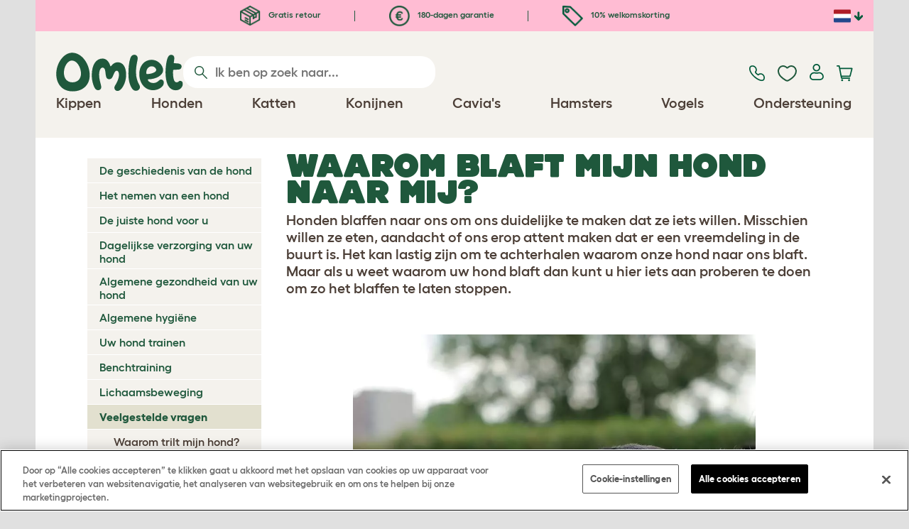

--- FILE ---
content_type: text/html; charset=utf-8
request_url: https://www.omlet.nl/guide/honden/veelgestelde_vragen/waarom_blaft_mijn_hond_naar_mij/
body_size: 19058
content:
<!DOCTYPE html>
  <html lang="nl"  class="cc-nl">

  <head>
    <script>if(navigator&&typeof navigator.userAgent=='string'){let ua=navigator.userAgent;if(ua.indexOf('FBAV')>-1||ua.indexOf('FBAN')>-1){if(typeof window.webkit=='undefined'){window.webkit={messageHandlers:new Proxy(window,{get(a,b,c){return {postMessage:_=>undefined}}})}}}}</script>
    <meta http-equiv="Content-Type" content="text/html; charset=UTF-8">

    <meta name="viewport" content="width=device-width,initial-scale=1">
    <meta name="Author" content="Omlet">
    <meta name="rating" content="General">
    <meta name="revisit" content="15 days">


    <link rel="icon" href="/favicon.ico">
    <link rel="apple-touch-icon" sizes="180x180" href="/assets/omlet/icons/apple-touch-icon.png">
    <link rel="icon" type="image/png" sizes="32x32" href="/assets/omlet/icons/favicon-32x32.png">
    <link rel="icon" type="image/png" sizes="16x16" href="/assets/omlet/icons/favicon-16x16.png">
    <link rel="manifest" href="/assets/omlet/icons/site.webmanifest">
    <link rel="mask-icon" href="/assets/omlet/icons/safari-pinned-tab.svg" color="#1f583c">
    <meta name="msapplication-TileColor" content="#1f583c">
    <meta name="theme-color" content="#ffffff">

    <!-- PRECONNECT - WARM CONNECTIONS -->

    <link href="https://static-forms.klaviyo.com" rel="preconnect dns-prefetch" crossorigin>
    <link href="https://static.klaviyo.com" rel="preconnect dns-prefetch" crossorigin>
    <link href="https://f.vimeocdn.com" rel="preconnect dns-prefetch" crossorigin>

    <link href="https://cdn-ukwest.onetrust.com" rel="preconnect dns-prefetch" crossorigin>
    <link href="https://www.googletagmanager.com" rel="preconnect dns-prefetch" crossorigin>
    <link href="https://js.sentry-cdn.com" rel="preconnect dns-prefetch" crossorigin>
    <link href="https://js.stripe.com" rel="preconnect dns-prefetch" crossorigin>
    <link href="https://connect.facebook.net" rel="preconnect dns-prefetch" crossorigin>

    <!-- DNS-PRECONNECT -->
    <link href="https://static-tracking.klaviyo.com" rel="dns-prefetch" crossorigin>
    <link href="https://se.monetate.net" rel="dns-prefetch" crossorigin>
    <link href="https://cdn.livechatinc.com" rel="dns-prefetch" crossorigin>

    
    
    
    
                    <meta name="robots" content="ALL">
        
                    <title>Waarom blaft mijn hond naar mij? | Veelgestelde vragen | Honden | Gids</title>
        
        
        
                    <link rel="canonical" href="https://www.omlet.nl/guide/honden/veelgestelde_vragen/waarom_blaft_mijn_hond_naar_mij/" >
        
        
        
    
    
    
          <link rel="stylesheet" type="text/css" href="/assets/bootstrap/css/bootstrap.min.css?s=9820">
          <link rel="stylesheet" type="text/css" href="/assets/omlet/css/layoutDefault/layoutDefault.css?s=9820">
          <link rel="stylesheet" type="text/css" href="/assets/omlet/css/ambassador/ambassador-modal.css?s=9820">
          <link rel="stylesheet" type="text/css" href="/assets/omlet/css/micro-templating/group.css?s=9820">
          <link rel="stylesheet" type="text/css" href="/assets/omlet/css/guide/guide.css?s=9820">
          <link rel="stylesheet" type="text/css" href="/assets/omlet/css/common/sidebarMenu.css?s=9820">
          <link rel="stylesheet" type="text/css" href="/assets/omlet/css/common/images.css?s=9820">
    
            <link rel="preload" href="/assets/magnific/magnific-popup.min.css?s=9820" as="style" onload="this.onload=null;this.rel='stylesheet'">
        <noscript><link rel="stylesheet" href="/assets/magnific/magnific-popup.min.css?s=9820"></noscript>
    

    
            <script type="text/javascript" src="https://cdn-ukwest.onetrust.com/consent/cb2316db-c423-4acd-84a6-caa4aaf94da1/OtAutoBlock.js" ></script>
    <script src="https://cdn-ukwest.onetrust.com/scripttemplates/otSDKStub.js" data-document-language="true" type="text/javascript" charset="UTF-8" data-domain-script="cb2316db-c423-4acd-84a6-caa4aaf94da1" ></script>
    <script type="text/javascript">
    function OptanonWrapper() { }
    </script>
        
    <!-- Tippy workaround -->
    <!--[if lte IE 11]>
    <script src="https://polyfill.io/v3/polyfill.min.js?features=Array.prototype.find,Promise,Object.assign"></script>
    <![endif]-->

          <script src="/assets/jquery/jquery-3.6.0.min.js"  ></script>
          <script src="/assets/jquery/jquery.autocomplete.min.js"  defer ></script>
          <script src="/assets/omlet/js/common.min.js?s=9820"  defer ></script>
    
    
    
    
                      <link rel="alternate" href="https://www.omlet.co.uk/guide/dogs/faqs/why_does_my_dog_bark_at_me/" hreflang="en-gb" />
              <link rel="alternate" href="https://www.omlet.us/guide/dogs/faqs/why_does_my_dog_bark_at_me/" hreflang="en-us" />
              <link rel="alternate" href="https://www.omlet.de/guide/hunde/faqs/warum_bellt_mich_mein_hund_an/" hreflang="de" />
              <link rel="alternate" href="https://www.omlet.fr/guide/chiens/faq/pourquoi_mon_chien_aboie-t-il_après_moi/" hreflang="fr" />
              <link rel="alternate" href="https://www.omlet.nl/guide/honden/veelgestelde_vragen/waarom_blaft_mijn_hond_naar_mij/" hreflang="nl" />
              <link rel="alternate" href="https://www.omlet.se/guide/hundar/vanliga_frågor/varför_skäller_min_hund_mot_mig/" hreflang="sv-se" />
              <link rel="alternate" href="https://www.omlet.co.uk/guide/dogs/faqs/why_does_my_dog_bark_at_me/" hreflang="x-default" />
          
                      <script type="application/ld+json">{"@context":"https:\/\/schema.org","@type":"BreadcrumbList","itemListElement":[{"@type":"ListItem","position":1,"item":{"@id":"\/","name":"Homepage"}},{"@type":"ListItem","position":2,"item":{"@id":"\/guide\/","name":"Gids"}},{"@type":"ListItem","position":3,"item":{"@id":"\/guide\/honden\/","name":"Honden"}},{"@type":"ListItem","position":4,"item":{"@id":"\/guide\/honden\/veelgestelde_vragen\/","name":"Veelgestelde vragen"}},{"@type":"ListItem","position":5,"item":{"@id":"\/guide\/honden\/veelgestelde_vragen\/waarom_blaft_mijn_hond_naar_mij\/","name":"Waarom blaft mijn hond naar mij?"}}]}</script>
              <script type="application/ld+json">{"@context":"https:\/\/schema.org\/","@type":"Organization","name":"Omlet","url":"https:\/\/www.omlet.nl","logo":"https:\/\/www.omlet.nl\/assets\/omlet\/images\/common\/omlet-logo-light-green.png","contactPoint":[{"@type":"ContactPoint","telephone":"+31 (0)85 888 3571","contactType":"customer service","areaServed":"NL"}],"sameAs":["https:\/\/www.instagram.com\/omlet_huisdieren\/","https:\/\/twitter.com\/OmletHuisdieren","https:\/\/www.facebook.com\/omlet.nl\/","https:\/\/www.youtube.com\/playlist?list=PLdNba2arG2w5nKssSv-9VHJdmluixbHN_","https:\/\/www.pinterest.co.uk\/omlethuisdieren\/"]}</script>
          
        <meta name="og:title" content="Waarom blaft mijn hond naar mij? | Veelgestelde vragen | Honden | Gids" />
            <meta name="og:type" content="website" />
                <meta property="og:image" content="https://cdn.omlet.com/images/originals/Dog-Dog_Guide-An_angressive_black_and_white_adult_dog_barking.jpg" />
                    <meta property="og:url" content="https://www.omlet.nl/guide/honden/veelgestelde_vragen/waarom_blaft_mijn_hond_naar_mij/" />
        
    <meta name="twitter:card" content="summary_large_image" />
    <meta name="twitter:site" content="@omlet" />
    <meta name="twitter:title" content="Waarom blaft mijn hond naar mij? | Veelgestelde vragen | Honden | Gids" />
            <meta property="twitter:image" content="https://cdn.omlet.com/images/originals/Dog-Dog_Guide-An_angressive_black_and_white_adult_dog_barking.jpg" />
        
    <!-- HTML5 shim and Respond.js for IE8 support of HTML5 elements and media queries -->
    <!-- WARNING: Respond.js doesn't work if you view the page via file:// -->
    <!--[if lt IE 9]>
      <script src="/assets/html5shiv/html5shiv.min.js"></script>
      <script src="/assets/respond/respond.min.js"></script>
    <![endif]-->

    <meta name="msvalidate.01" content="19E828451AE6B907AE0340D88974182E" />

    
    
    
    
        <script type="text/javascript">
    var monetateT = new Date().getTime();
    (function() {
        var p = document.location.protocol;
        if (p == "http:" || p == "https:") {
            var m = document.createElement('script'); m.type = 'text/javascript'; m.async = true; m.src = "//se.monetate.net/js/2/a-ad2c8ce6/p/omlet.nl/custom.js";
            var s = document.getElementsByTagName('script')[0]; s.parentNode.insertBefore(m, s);
        }
    })();
    </script>
    <script>
        window.monetateQ = window.monetateQ || [];
        window.monetateQ.push([
            "setPageType",
            "PLP"
        ]);
    </script>

        

  </head>

          
  <body data-country="nl" class="" data-pagetype="Guide Page">
    
    
	<div class="affiliate-link-bar">
<a href="#" id="affiliate-link-to-this-page-link"><span class="glyphicon glyphicon-link"></span>&nbsp;Link naar deze pagina</a>
<a rel="nofollow" href="/accounts/affiliate/" id="affiliate-stats-link"><span class="glyphicon glyphicon-stats"></span>&nbsp;Uw affiliate statistieken</a>

<div class="modal fade" id="affiliateLinkCodeModal" tabindex="-1" role="dialog" aria-labelledby="myModalLabel" aria-hidden="true">
    <div class="modal-dialog" style="text-align: left;">
    <div class="modal-content">
        <div class="modal-header">
        <h4 class="modal-title" id="affiliate-link-modal-label">HTML link code voor uw website</h4>
        </div>
        <div class="modal-body">
        <p><strong>1. Customise the link</strong></p>
        <p class="form-inline">Link tekst:&nbsp;&nbsp;<input data-cs-mask   id="affiliate-link-label" type="text" value="Link" class="form-control">&nbsp;&nbsp;- Preview:&nbsp;&nbsp<span id="affiliate-link-modal-preview" style="color: blue; text-decoration: underline;">Link</span></p>
        <p><strong>2. De code gebruiken:</strong> Deze link bevat uw affiliate code en kan overal worden geplaatst waar een normale <a> tag kan worden geplaatst</p>
        <textarea data-cs-mask   class="form-control" id="affiliate-link-modal-text-area"  rows="4"></textarea>
        </div>
        <div class="modal-footer">
        <button type="button" class="btn btn-default btn-default-grey" id="modal-select-html-button">Select HTML</button>
        <button type="button" class="btn btn-default btn-default-grey" id="modal-close-button" data-dismiss="modal">Close</button>
        </div>
    </div>
    </div>
</div>

</div>

	<a name="top"></a>

	

	<div class="container " id="container-main">
		<header class="container-header">
			<div class="info-bar">
    <div class="info-wrapper">
                <div class="item item--dsk info">
            <a href="https://www.omlet.nl/misc/returns/">
                                    <img height="29" width="29" src="https://cdn.omlet.com/images/catalog/2023/10/16/Shipping__returns.png" class="icon-img icon-img--dsk" loading="lazy" title="Verzending" alt="Verzendicoon">
                                Gratis retour
            </a>
        </div>
        <div class="item item--dsk rule"></div>                <div class="item item--dsk info">
            <a href="https://www.omlet.nl/misc/returns/">
                                    <img height="29" width="29" src="https://cdn.omlet.com/images/catalog/2023/10/17/180-day_guarantee_Euro.png" class="icon-img icon-img--dsk" loading="lazy" title="Retourneert pictogram" alt="Retourneert pictogram">
                                180-dagen garantie
            </a>
        </div>
        <div class="item item--dsk rule"></div>                <div class="item info">
            <a href="https://www.omlet.nl/misc/newsletter_signup/">
                                    <img height="29" width="29" src="https://cdn.omlet.com/images/catalog/2023/10/16/5_off_your_first_order.png" class="icon-img icon-img--dsk" loading="lazy" title="Discount-icoon" alt="Discount-icoon">
                                10% welkomskorting
            </a>
        </div>
                    </div>

    <div class="countries">
        <label for="countries" class="select-country">
            <img src="https://cdn.omlet.com/assets/omlet/images/layout/flag-nl.png" width="24" height="18" loading="lazy" class="selected-country-flag" title="Nederland" alt="Flag of Nederland ">
            <input type="checkbox" id="countries" class="country-dropdown"/>
            <div class="country-select-arrow"></div>
            <div class="country-selection">
                <a data-cc="au" href="https://www.omlet.com.au" class="country-select">
                    <img src="https://cdn.omlet.com/assets/omlet/images/layout/flag-au.png" width="24" height="18" loading="lazy" title="Australië" alt="Flag of Australië">
                    AU
                </a>
                <a data-cc="dk" href="https://www.omlet.dk" class="country-select">
                    <img src="https://cdn.omlet.com/assets/omlet/images/layout/flag-dk.png" width="24" height="18" loading="lazy" title="Denemarken" alt="Flag of Denemarken">
                    DK
                </a>
                <a data-cc="fr" href="https://www.omlet.fr/guide/chiens/faq/pourquoi_mon_chien_aboie-t-il_après_moi/" class="country-select">
                    <img src="https://cdn.omlet.com/assets/omlet/images/layout/flag-fr.png" width="24" height="18" loading="lazy" title="Frankrijk" alt="Flag of Frankrijk">
                    FR
                </a>
                <a data-cc="de" href="https://www.omlet.de/guide/hunde/faqs/warum_bellt_mich_mein_hund_an/" class="country-select">
                    <img src="https://cdn.omlet.com/assets/omlet/images/layout/flag-de.png" width="24" height="18" loading="lazy" title="Duitsland" alt="Flag of Duitsland">
                    DE
                </a>
                <a data-cc="it" href="https://www.omlet.it" class="country-select">
                    <img src="https://cdn.omlet.com/assets/omlet/images/layout/flag-it.png" width="24" height="18" loading="lazy" title="Italië" alt="Flag of Italië">
                    IT
                </a>
                <a data-cc="ie" href="https://www.omlet.ie" class="country-select">
                    <img src="https://cdn.omlet.com/assets/omlet/images/layout/flag-ie.png" width="24" height="18" loading="lazy" title="Ierland" alt="Flag of Ierland">
                    IE
                </a>
                <a data-cc="nl" href="https://www.omlet.nl/guide/honden/veelgestelde_vragen/waarom_blaft_mijn_hond_naar_mij/" class="country-select">
                    <img src="https://cdn.omlet.com/assets/omlet/images/layout/flag-nl.png" width="24" height="18" loading="lazy" title="Nederland" alt="Flag of Nederland">
                    NL
                </a>
                <a data-cc="se" href="https://www.omlet.se/guide/hundar/vanliga_frågor/varför_skäller_min_hund_mot_mig/" class="country-select">
                    <img src="https://cdn.omlet.com/assets/omlet/images/layout/flag-se.png" width="24" height="18" loading="lazy" title="Zweden" alt="Flag of Zweden">
                    SE
                </a>
                <a data-cc="gb" href="https://www.omlet.co.uk/guide/dogs/faqs/why_does_my_dog_bark_at_me/" class="country-select">
                    <img src="https://cdn.omlet.com/assets/omlet/images/layout/flag-gb.png" width="24" height="18" loading="lazy" title="Verenigd Koningkrijk" alt="Flag of Verenigd Koningkrijk">
                    UK
                </a>
                <a data-cc="us" href="https://www.omlet.us/guide/dogs/faqs/why_does_my_dog_bark_at_me/" class="country-select">
                    <img src="https://cdn.omlet.com/assets/omlet/images/layout/flag-us.png" width="24" height="18" loading="lazy" title="Verenigde Staten" alt="Flag of Verenigde Staten">
                    US
                </a>
            </div>
        </label>
    </div>

</div>

			<nav class="nav-container">
    <div class="nav-background"></div>
    <div class="nav-wrapper">
        <div class="item logo">
            <a href="/"><img src="https://cdn.omlet.com/assets/omlet/images/layout/omlet-logo.svg" width="85" height="35" class="nav-omlet-logo" title="Omlet" alt="Omlet logo"></a>
        </div>
        <div class="item search">
            <form class="form-inline form-search" method="post" action="/search/">
                <img src="https://cdn.omlet.com/assets/omlet/images/layout/search.svg" class="search-icon" width="18" height="18" loading="lazy" alt="Search icon">
                <input data-cs-mask   type="search" name="search" class="nav-search" placeholder="Ik ben op zoek naar..." value="" autocomplete="off">
            </form>
        </div>
        <div class="item quick-links">
            <div class="item contact js-contact">
                <a href="/support/">
                    <img src="https://cdn.omlet.com/assets/omlet/images/layout/contact-us.svg" width="22" height="23" loading="lazy" title="Contact us" alt="Contact us icon">
                </a>
            </div>
            <div class="item wishlist-nav">
                <a href="/wishlist/">
                    <img src="https://cdn.omlet.com/assets/omlet/images/layout/wishlist-nav.svg" width="27" height="23" loading="lazy" title="Wishlist" alt="Wishlist icon">
                </a>
            </div>
            <div class="item account">
                <label for="user-account" class="select-account">
                    <span class="js-user hidden">
                        <img src="https://cdn.omlet.com/assets/omlet/images/layout/account-active.svg" width="20" height="23" loading="lazy" title="Account" alt="Account icon">
                        <span class="user-name">Welkom, <span data-cs-mask class="js-user-name"></span></span>
                        <input type="checkbox" id="user-account" class="country-dropdown"/>
                        <div class="account-options">
                            <a rel="nofollow" href="/accounts/" class="item">Account</a>
                            <a rel="nofollow" href="/accounts/signout/" class="item">Uitloggen</a>
                        </div>
                    </span>
                    <span class="js-guest">
                        <a rel="nofollow" href="/accounts/signin/" class="item">
                            <img src="https://cdn.omlet.com/assets/omlet/images/layout/account-inactive.svg" width="20" height="23" loading="lazy" title="Account" alt="Account icon">
                        </a>
                    </span>
                </label>
            </div>
            <div class="item basket">
                <a href="/basket/">
                    <img src="https://cdn.omlet.com/assets/omlet/images/layout/cart.svg" width="23" height="23" loading="lazy" title="Winkelmandje" alt="Winkelmandje">
                    <div class="cart-items js-cart-qty hidden"></div>
                </a>
            </div>
        </div>
        <div class="item nav-items">
            <img src="https://cdn.omlet.com/assets/omlet/images/layout/mobile-menu.svg" class="nav-burger-menu js-nav-click" width="28" height="22" loading="lazy" title="Menu" alt="Menu">
                        <div class="nav">
                <div class="nav-item nav-item--mobile">
                    <div class="nav-mobile-close">
                        <svg class="glyph-mobile js-nav-mobile" xmlns="http://www.w3.org/2000/svg" viewBox="0 0 22 22" width="20" height="20" fill="none"><path fill="#1F583C" stroke="#1F583C" stroke-width=".5" d="M4.9 20.538a2.43 2.43 0 0 1-3.438-3.437L17.1 1.46A2.43 2.43 0 1 1 20.538 4.9L4.9 20.54Z"/><path fill="#1F583C" stroke="#1F583C" stroke-width=".5" d="M20.538 17.1a2.43 2.43 0 0 1-3.437 3.438L1.46 4.9A2.43 2.43 0 0 1 4.9 1.462L20.54 17.1Z"/></svg>
                    </div>
                    <div class="nav-link js-mobile-nav-link"></div>
                </div>
                                                            <div class="nav-item  ">
                            <a href="/shop/kippen_houden/" class="nav-link js-link "  data-label="Kippen">
                                                                <span class="nav-link-mobile-image">
                                    <picture  data-image-id="599866594" data-mobile-image-id="" class=""  >
	<source srcset="https://cdn.omlet.com/images/cache/32/32/90/chicken-pose-2-right-300x300.webp 1x, https://cdn.omlet.com/images/cache/64/64/90/chicken-pose-2-right-300x300.webp 2x" type="image/webp" />
	<source srcset="https://cdn.omlet.com/images/cache/32/32/chicken-pose-2-right-300x300.png 1x, https://cdn.omlet.com/images/cache/64/64/chicken-pose-2-right-300x300.png 2x" type="image/png" />
	<img   title="" loading="lazy" src="https://cdn.omlet.com/images/cache/32/32/chicken-pose-2-right-300x300.png" alt="" class="aspect-ratio-narrower-xs aspect-ratio-narrower-sm aspect-ratio-narrower-md aspect-ratio-narrower-lg"   />	</picture>
                                </span>
                                                                <span class="">Kippen</span>
                                                            </a>
                                                            <div class="subnav-wrapper">
                                    <div class="subnav-container has-image">
                                        <div class="subnav-column">
                                            <div class="subnav-section">
                                                                                                
                                                                                                                                                                        <div class="subnav-section-title  nav-heading-first   ">
                                                                <a href="/kippenhokken/">
                                                                    <span class=" hidden-mobile ">Eglu Kippenhokken</span>
                                                                                                                                            <span class="hidden-desktop">Eglu Kippenhokken</span>
                                                                                                                                    </a>
                                                            </div>
                                                                                                                                                                        
                                                
                                                                                                                                                                        <a href="/eglu-pro-kippenhok/" class="nav-a   ">
                                                                <span class=" hidden-mobile ">Eglu Pro - 10 grote kippen</span>
                                                                                                                                    <span class="hidden-desktop">Eglu Pro - 10 grote kippen</span>
                                                                                                                            </a>
                                                                                                            
                                                
                                                                                                                                                                        <a href="/shop/kippen_houden/eglu-cube-kippenhok-met-ren/" class="nav-a   ">
                                                                <span class=" hidden-mobile ">Eglu Cube - 6 grote kippen</span>
                                                                                                                                    <span class="hidden-desktop">Eglu Cube - 6 grote kippen</span>
                                                                                                                            </a>
                                                                                                            
                                                
                                                                                                                                                                        <a href="/shop/kippen_houden/eglu-go-up-verhoogd-kippenhok/" class="nav-a   ">
                                                                <span class=" hidden-mobile ">Eglu Go Up - 3 grote kippen</span>
                                                                                                                                    <span class="hidden-desktop">Eglu Go Up - 3 grote kippen</span>
                                                                                                                            </a>
                                                                                                            
                                                
                                                                                                                                                                        <a href="/shop/kippen_houden/eglu_go_kippenhok/" class="nav-a   ">
                                                                <span class=" hidden-mobile ">Eglu Go - 3 grote kippen</span>
                                                                                                                                    <span class="hidden-desktop">Eglu Go - 3 grote kippen</span>
                                                                                                                            </a>
                                                                                                            
                                                
                                                                                                                                                                        <a href="/shop/kippen_houden/eglu_kippenhok_bescherming_tegen_weersinvloeden/" class="nav-a   ">
                                                                <span class=" hidden-mobile ">Dekzeilen voor Eglu</span>
                                                                                                                                    <span class="hidden-desktop">Dekzeilen voor Eglu</span>
                                                                                                                            </a>
                                                                                                            
                                                
                                                                                                                                                                        <a href="/eglu-kippenhokaccessoires/" class="nav-a   ">
                                                                <span class=" hidden-mobile ">Accessoires voor Eglu</span>
                                                                                                                                    <span class="hidden-desktop">Accessoires voor Eglu</span>
                                                                                                                            </a>
                                                                                                            
                                                                                            </div>
                                                                                            <picture  data-image-id="599866594" data-mobile-image-id="" class="subnav-image"  >
	<source srcset="https://cdn.omlet.com/images/cache/150/150/90/chicken-pose-2-right-300x300.webp 1x" type="image/webp" />
	<source srcset="https://cdn.omlet.com/images/cache/150/150/chicken-pose-2-right-300x300.png 1x" type="image/png" />
	<img   title="" loading="lazy" src="https://cdn.omlet.com/images/cache/150/150/chicken-pose-2-right-300x300.png" alt="" class="aspect-ratio-narrower-xs aspect-ratio-narrower-sm aspect-ratio-narrower-md aspect-ratio-narrower-lg"   />	</picture>
                                                                                    </div>
                                        <div class="subnav-column">
                                            <div class="subnav-section">
                                                                                                
                                                                                                                                                                        <div class="subnav-section-title  nav-heading-first   ">
                                                                <a href="/shop/kippen_houden/slimme-automatische-kippenhok-deuropeners/">
                                                                    <span class=" hidden-mobile ">Autodoor</span>
                                                                                                                                            <span class="hidden-desktop">Autodoor</span>
                                                                                                                                    </a>
                                                            </div>
                                                                                                                                                                        
                                                
                                                                                                                                                                        <a href="/slimme-automatische-deuropener-voor-kippenhok/" class="nav-a   ">
                                                                <span class=" hidden-mobile ">Slimme Automatische Kippenhokdeur</span>
                                                                                                                                    <span class="hidden-desktop">Slimme Automatische Kippenhokdeur</span>
                                                                                                                            </a>
                                                                                                            
                                                
                                                                                                                                                                        <a href="/shop/kippen_houden/slimme-autodoor-voor-eglu-go-kippenhokken/" class="nav-a   ">
                                                                <span class=" hidden-mobile ">Slimme Autodoor voor Eglu Go</span>
                                                                                                                                    <span class="hidden-desktop">Slimme Autodoor voor Eglu Go</span>
                                                                                                                            </a>
                                                                                                            
                                                
                                                                                                                                                                        <a href="/shop/kippen_houden/autodoor_montagesets_accessoires/" class="nav-a   ">
                                                                <span class=" hidden-mobile ">Autodoor accessoires</span>
                                                                                                                                    <span class="hidden-desktop">Autodoor accessoires</span>
                                                                                                                            </a>
                                                                                                            
                                                
                                                                                                                                                                        <a href="/shop/kippen_houden/voeder-en-drinkbakken/" class="nav-a  nav-heading   ">
                                                                <span class=" hidden-mobile ">Voer- en drinkbakken</span>
                                                                                                                                    <span class="hidden-desktop">Voer- en drinkbakken</span>
                                                                                                                            </a>
                                                                                                            
                                                
                                                                                                                                                                        <a href="/voederbakken-voor-kippen/verspillingsvrije-smart-feeder-voor-kippen/" class="nav-a   ">
                                                                <span class=" hidden-mobile ">NIEUWE Verspillingsvrije Smart Feeder</span>
                                                                                                                                    <span class="hidden-desktop">NIEUWE Verspillingsvrije Smart Feeder</span>
                                                                                                                            </a>
                                                                                                            
                                                
                                                                                                                                                                        <a href="/voederbakken-voor-kippen/verspillingsvrije-feeder-voor-kippen-5kg/" class="nav-a   ">
                                                                <span class=" hidden-mobile ">NIEUWE Verspillingsvrije Feeder</span>
                                                                                                                                    <span class="hidden-desktop">NIEUWE Verspillingsvrije Feeder</span>
                                                                                                                            </a>
                                                                                                            
                                                
                                                                                                                                                                        <a href="/kippenwaterbakken/geïsoleerde-waterbak-voor-kippen/" class="nav-a   ">
                                                                <span class=" hidden-mobile ">NIEUWE Geïsoleerde kippenwaterbak</span>
                                                                                                                                    <span class="hidden-desktop">NIEUWE Geïsoleerde kippenwaterbak</span>
                                                                                                                            </a>
                                                                                                            
                                                                                            </div>
                                        </div>
                                        <div class="subnav-column">
                                            <div class="subnav-section">
                                                                                                
                                                                                                                                                                        <div class="subnav-section-title  nav-heading-first   ">
                                                                <a href="/kippenrennen/">
                                                                    <span class=" hidden-mobile ">Kippenrennen &amp; Afrastering</span>
                                                                                                                                            <span class="hidden-desktop">Kippenrennen &amp; Afrastering</span>
                                                                                                                                    </a>
                                                            </div>
                                                                                                                                                                        
                                                
                                                                                                                                                                        <a href="/shop/kippen_houden/Inloopren_voor_kippen/" class="nav-a   ">
                                                                <span class=" hidden-mobile ">Inloopren voor kippen</span>
                                                                                                                                    <span class="hidden-desktop">Inloopren voor kippen</span>
                                                                                                                            </a>
                                                                                                            
                                                
                                                                                                                                                                        <a href="/shop/kippen_houden/omlet_afrastering_voor_kippen/" class="nav-a   ">
                                                                <span class=" hidden-mobile ">Afrastering voor kippen</span>
                                                                                                                                    <span class="hidden-desktop">Afrastering voor kippen</span>
                                                                                                                            </a>
                                                                                                            
                                                
                                                                                                                                                                        <a href="/shop/kippen_houden/uitbreiding_voor_de_inloopren_voor_kippen/" class="nav-a   ">
                                                                <span class=" hidden-mobile ">Uitbreidingen voor Eglu Kippenren</span>
                                                                                                                                    <span class="hidden-desktop">Uitbreidingen voor Eglu Kippenren</span>
                                                                                                                            </a>
                                                                                                            
                                                
                                                                                                                                                                        <a href="/rendekzeilen/" class="nav-a  nav-heading   ">
                                                                <span class=" hidden-mobile ">Weerbescherming</span>
                                                                                                                                    <span class="hidden-desktop">Weerbescherming</span>
                                                                                                                            </a>
                                                                                                            
                                                
                                                                                                                                                                        <a href="/shop/kippen_houden/dekzeilen_voor_de_inloopren/" class="nav-a   ">
                                                                <span class=" hidden-mobile ">Dekzeilen voor Inloopren</span>
                                                                                                                                    <span class="hidden-desktop">Dekzeilen voor Inloopren</span>
                                                                                                                            </a>
                                                                                                            
                                                
                                                                                                                                                                        <a href="/shop/kippen_houden/eglu_kippenhok_bescherming_tegen_weersinvloeden/" class="nav-a   ">
                                                                <span class=" hidden-mobile ">Dekzeilen voor Eglu</span>
                                                                                                                                    <span class="hidden-desktop">Dekzeilen voor Eglu</span>
                                                                                                                            </a>
                                                                                                            
                                                
                                                                                                                                                                        <a href="/shop/kippen_houden/eglu_bescherming_tegen_extreme_kou/" class="nav-a   ">
                                                                <span class=" hidden-mobile ">Dekens voor Eglu</span>
                                                                                                                                    <span class="hidden-desktop">Dekens voor Eglu</span>
                                                                                                                            </a>
                                                                                                            
                                                                                            </div>
                                        </div>
                                                                                    <div class="subnav-column">
                                                <div class="subnav-section">
                                                                                                        
                                                                                                                                                                                    <div class="subnav-section-title  nav-heading-first   ">
                                                                    <a href="/kippenspeelgoed-en-zitstokken/">
                                                                        <span class=" hidden-mobile ">Speelgoed &amp; Zitstokken</span>
                                                                                                                                                    <span class="hidden-desktop">Speelgoed &amp; Zitstokken</span>
                                                                                                                                            </a>
                                                                </div>
                                                                                                                                                                                    
                                                    
                                                                                                                                                                                    <a href="/shop/kippen_houden/kippen_peck_toy/23154/pendant_peck_toy/" class="nav-a    ">
                                                                    <span class=" hidden-mobile ">Peck Toy</span>
                                                                                                                                            <span class="hidden-desktop">Peck Toy</span>
                                                                                                                                    </a>
                                                                                                                    
                                                    
                                                                                                                                                                                    <a href="/shop/kippen_houden/zitstok_voor_kippen/" class="nav-a    ">
                                                                    <span class=" hidden-mobile ">Zitstokken</span>
                                                                                                                                            <span class="hidden-desktop">Zitstokken</span>
                                                                                                                                    </a>
                                                                                                                    
                                                    
                                                                                                                                                                                    <a href="/shop/kippen_houden/caddi_snackhouder_voor_kippen/" class="nav-a    ">
                                                                    <span class=" hidden-mobile ">Caddi Snackhouder</span>
                                                                                                                                            <span class="hidden-desktop">Caddi Snackhouder</span>
                                                                                                                                    </a>
                                                                                                                    
                                                    
                                                                                                                                                                                    <a href="/shop/kippen_houden/de_chicken_swing/19477/de_chicken_swing_kippenschommel/" class="nav-a    ">
                                                                    <span class=" hidden-mobile ">Kippenschommel</span>
                                                                                                                                            <span class="hidden-desktop">Kippenschommel</span>
                                                                                                                                    </a>
                                                                                                                    
                                                    
                                                                                                                                                                                    <a href="/shop/kippen_houden/vrijstaande-zitstok-voor-kippen/" class="nav-a    ">
                                                                    <span class=" hidden-mobile ">Vrijstaande Zitstok</span>
                                                                                                                                            <span class="hidden-desktop">Vrijstaande Zitstok</span>
                                                                                                                                    </a>
                                                                                                                    
                                                    
                                                                                                                                                                                    <a href="/shop/kippen_houden/veelzijdige-zitstok-voor-kippen/" class="nav-a    ">
                                                                    <span class=" hidden-mobile ">Aanpasbare Zitstok</span>
                                                                                                                                            <span class="hidden-desktop">Aanpasbare Zitstok</span>
                                                                                                                                    </a>
                                                                                                                    
                                                    
                                                        
                                                    
                                                                                                                                                                                    <a href="/shop/kippen_houden/" class="nav-a     nav-a--base ">
                                                                    <span class=" hidden-mobile ">Bekijk alle producten voor kippen</span>
                                                                                                                                            <span class="hidden-desktop">Bekijk alle producten voor kippen</span>
                                                                                                                                    </a>
                                                                                                                    
                                                                                                    </div>
                                            </div>
                                                                            </div>
                                </div>
                                                    </div>
                                                                                <div class="nav-item  ">
                            <a href="/shop/honden/" class="nav-link js-link "  data-label="Honden">
                                                                <span class="nav-link-mobile-image">
                                    <picture  data-image-id="599866600" data-mobile-image-id="" class=""  >
	<source srcset="https://cdn.omlet.com/images/cache/32/32/90/dog-pose-2-ball-300x300.webp 1x, https://cdn.omlet.com/images/cache/64/64/90/dog-pose-2-ball-300x300.webp 2x" type="image/webp" />
	<source srcset="https://cdn.omlet.com/images/cache/32/32/dog-pose-2-ball-300x300.png 1x, https://cdn.omlet.com/images/cache/64/64/dog-pose-2-ball-300x300.png 2x" type="image/png" />
	<img   title="" loading="lazy" src="https://cdn.omlet.com/images/cache/32/32/dog-pose-2-ball-300x300.png" alt="" class="aspect-ratio-narrower-xs aspect-ratio-narrower-sm aspect-ratio-narrower-md aspect-ratio-narrower-lg"   />	</picture>
                                </span>
                                                                <span class="">Honden</span>
                                                            </a>
                                                            <div class="subnav-wrapper">
                                    <div class="subnav-container has-image">
                                        <div class="subnav-column">
                                            <div class="subnav-section">
                                                                                                
                                                                                                                                                                        <div class="subnav-section-title  nav-heading-first   ">
                                                                <a href="/hondenmanden/">
                                                                    <span class=" hidden-mobile ">Hondenmanden op maat</span>
                                                                                                                                            <span class="hidden-desktop">Hondenmanden op maat</span>
                                                                                                                                    </a>
                                                            </div>
                                                                                                                                                                        
                                                
                                                                                                                                                                        <a href="/grote-hondenmanden/" class="nav-a   ">
                                                                <span class=" hidden-mobile ">Grote hondenmanden (84 cm x 51 cm)</span>
                                                                                                                                    <span class="hidden-desktop">Grote hondenmanden (84 cm x 51 cm)</span>
                                                                                                                            </a>
                                                                                                            
                                                
                                                                                                                                                                        <a href="/medium-hondenmanden/" class="nav-a   ">
                                                                <span class=" hidden-mobile ">Medium hondenmanden (74 cm x 43 cm)</span>
                                                                                                                                    <span class="hidden-desktop">Medium hondenmanden (74 cm x 43 cm)</span>
                                                                                                                            </a>
                                                                                                            
                                                
                                                                                                                                                                        <a href="/kleine-hondenmanden/" class="nav-a   ">
                                                                <span class=" hidden-mobile ">Kleine hondenmanden (53 cm x 41 cm)</span>
                                                                                                                                    <span class="hidden-desktop">Kleine hondenmanden (53 cm x 41 cm)</span>
                                                                                                                            </a>
                                                                                                            
                                                
                                                                                                                                                                        <a href="/hondenmanden/" class="nav-a   ">
                                                                <span class=" hidden-mobile ">Alle hondenmanden</span>
                                                                                                                                    <span class="hidden-desktop">Alle hondenmanden</span>
                                                                                                                            </a>
                                                                                                            
                                                                                            </div>
                                                                                            <picture  data-image-id="599866600" data-mobile-image-id="" class="subnav-image"  >
	<source srcset="https://cdn.omlet.com/images/cache/150/150/90/dog-pose-2-ball-300x300.webp 1x" type="image/webp" />
	<source srcset="https://cdn.omlet.com/images/cache/150/150/dog-pose-2-ball-300x300.png 1x" type="image/png" />
	<img   title="" loading="lazy" src="https://cdn.omlet.com/images/cache/150/150/dog-pose-2-ball-300x300.png" alt="" class="aspect-ratio-narrower-xs aspect-ratio-narrower-sm aspect-ratio-narrower-md aspect-ratio-narrower-lg"   />	</picture>
                                                                                    </div>
                                        <div class="subnav-column">
                                            <div class="subnav-section">
                                                                                                
                                                                                                                                                                        <div class="subnav-section-title  nav-heading-first   ">
                                                                <a href="/hondenmanden/">
                                                                    <span class=" hidden-mobile ">Hondenmanden op type</span>
                                                                                                                                            <span class="hidden-desktop">Hondenmanden op type</span>
                                                                                                                                    </a>
                                                            </div>
                                                                                                                                                                        
                                                
                                                                                                                                                                        <a href="/shop/honden/traagschuim-bolsterbed-voor-honden/" class="nav-a   ">
                                                                <span class=" hidden-mobile ">Bolsterbed voor honden</span>
                                                                                                                                    <span class="hidden-desktop">Bolsterbed voor honden</span>
                                                                                                                            </a>
                                                                                                            
                                                
                                                                                                                                                                        <a href="/shop/honden/hondenmanden-topology/" class="nav-a   ">
                                                                <span class=" hidden-mobile ">Topology hondenmanden</span>
                                                                                                                                    <span class="hidden-desktop">Topology hondenmanden</span>
                                                                                                                            </a>
                                                                                                            
                                                
                                                                                                                                                                        <a href="/hondennest/" class="nav-a   ">
                                                                <span class=" hidden-mobile ">Hondennesten</span>
                                                                                                                                    <span class="hidden-desktop">Hondennesten</span>
                                                                                                                            </a>
                                                                                                            
                                                
                                                                                                                                                                        <a href="/hondenkussen/" class="nav-a   ">
                                                                <span class=" hidden-mobile ">Hondenkussens</span>
                                                                                                                                    <span class="hidden-desktop">Hondenkussens</span>
                                                                                                                            </a>
                                                                                                            
                                                
                                                                                                                                                                        <a href="/hondenmanden/" class="nav-a   ">
                                                                <span class=" hidden-mobile ">Alle hondenmanden</span>
                                                                                                                                    <span class="hidden-desktop">Alle hondenmanden</span>
                                                                                                                            </a>
                                                                                                            
                                                                                            </div>
                                        </div>
                                        <div class="subnav-column">
                                            <div class="subnav-section">
                                                                                                
                                                                                                                                                                        <div class="subnav-section-title  nav-heading-first   ">
                                                                <a href="/hondenbenches/">
                                                                    <span class=" hidden-mobile ">Hondenbenches</span>
                                                                                                                                            <span class="hidden-desktop">Hondenbenches</span>
                                                                                                                                    </a>
                                                            </div>
                                                                                                                                                                        
                                                
                                                                                                                                                                        <a href="/shop/honden/fido_accessoires/" class="nav-a   ">
                                                                <span class=" hidden-mobile ">Accessoires voor hondenbenches</span>
                                                                                                                                    <span class="hidden-desktop">Accessoires voor hondenbenches</span>
                                                                                                                            </a>
                                                                                                            
                                                                                            </div>
                                        </div>
                                                                                    <div class="subnav-column">
                                                <div class="subnav-section">
                                                                                                        
                                                                                                                                                                                    <div class="subnav-section-title  nav-heading-first   ">
                                                                    <a href="/shop/honden/">
                                                                        <span class=" hidden-mobile ">Accessoires</span>
                                                                                                                                                    <span class="hidden-desktop">Accessoires</span>
                                                                                                                                            </a>
                                                                </div>
                                                                                                                                                                                    
                                                    
                                                                                                                                                                                    <a href="/shop/honden/Honden_voer_en_drinkbakken/" class="nav-a    ">
                                                                    <span class=" hidden-mobile ">Voer- en drinkbakken</span>
                                                                                                                                            <span class="hidden-desktop">Voer- en drinkbakken</span>
                                                                                                                                    </a>
                                                                                                                    
                                                    
                                                                                                                                                                                    <a href="/shop/honden/hondendekens/" class="nav-a    ">
                                                                    <span class=" hidden-mobile ">Hondendekens</span>
                                                                                                                                            <span class="hidden-desktop">Hondendekens</span>
                                                                                                                                    </a>
                                                                                                                    
                                                    
                                                                                                                                                                                    <a href="/shop/honden/traagschuim-honden-bolsterbed-extra-hoezen/" class="nav-a    ">
                                                                    <span class=" hidden-mobile ">Hoezen voor hondenmand</span>
                                                                                                                                            <span class="hidden-desktop">Hoezen voor hondenmand</span>
                                                                                                                                    </a>
                                                                                                                    
                                                    
                                                        
                                                    
                                                                                                                                                                                    <a href="/shop/honden/" class="nav-a     nav-a--base ">
                                                                    <span class=" hidden-mobile ">Bekijk alle producten voor honden</span>
                                                                                                                                            <span class="hidden-desktop">Bekijk alle producten voor honden</span>
                                                                                                                                    </a>
                                                                                                                    
                                                                                                    </div>
                                            </div>
                                                                            </div>
                                </div>
                                                    </div>
                                                                                <div class="nav-item  ">
                            <a href="/shop/producten_voor_uw_kat/" class="nav-link js-link "  data-label="Katten">
                                                                <span class="nav-link-mobile-image">
                                    <picture  data-image-id="599866599" data-mobile-image-id="" class=""  >
	<source srcset="https://cdn.omlet.com/images/cache/32/32/90/cat-pose-2-300x300.webp 1x, https://cdn.omlet.com/images/cache/64/64/90/cat-pose-2-300x300.webp 2x" type="image/webp" />
	<source srcset="https://cdn.omlet.com/images/cache/32/32/cat-pose-2-300x300.png 1x, https://cdn.omlet.com/images/cache/64/64/cat-pose-2-300x300.png 2x" type="image/png" />
	<img   title="" loading="lazy" src="https://cdn.omlet.com/images/cache/32/32/cat-pose-2-300x300.png" alt="" class="aspect-ratio-narrower-xs aspect-ratio-narrower-sm aspect-ratio-narrower-md aspect-ratio-narrower-lg"   />	</picture>
                                </span>
                                                                <span class="">Katten</span>
                                                            </a>
                                                            <div class="subnav-wrapper">
                                    <div class="subnav-container has-image">
                                        <div class="subnav-column">
                                            <div class="subnav-section">
                                                                                                
                                                                                                                                                                        <div class="subnav-section-title  nav-heading-first   ">
                                                                <a href="/kattenverblijven-voor-buiten/">
                                                                    <span class=" hidden-mobile ">Kattenverblijf- en Rennen</span>
                                                                                                                                            <span class="hidden-desktop">Kattenverblijf- en Rennen</span>
                                                                                                                                    </a>
                                                            </div>
                                                                                                                                                                        
                                                
                                                                                                                                                                        <a href="/shop/producten_voor_uw_kat/kattenren-voor-buiten/" class="nav-a   ">
                                                                <span class=" hidden-mobile ">Catio Outdoor Kattenren</span>
                                                                                                                                    <span class="hidden-desktop">Catio Outdoor Kattenren</span>
                                                                                                                            </a>
                                                                                                            
                                                
                                                                                                                                                                        <a href="/catio-tunnels/" class="nav-a   ">
                                                                <span class=" hidden-mobile ">Catio Tunnels</span>
                                                                                                                                    <span class="hidden-desktop">Catio Tunnels</span>
                                                                                                                            </a>
                                                                                                            
                                                
                                                                                                                                                                        <a href="/shop/producten_voor_uw_kat/balkon_kattenren/" class="nav-a   ">
                                                                <span class=" hidden-mobile ">Balkonren voor Katten</span>
                                                                                                                                    <span class="hidden-desktop">Balkonren voor Katten</span>
                                                                                                                            </a>
                                                                                                            
                                                
                                                                                                                                                                        <a href="/shop/producten_voor_uw_kat/kattenverblijven-voor-buiten-accessoires/" class="nav-a   ">
                                                                <span class=" hidden-mobile ">Accessoires voor Kattenren</span>
                                                                                                                                    <span class="hidden-desktop">Accessoires voor Kattenren</span>
                                                                                                                            </a>
                                                                                                            
                                                
                                                                                                                                                                        <a href="/shop/producten_voor_uw_kat/kattenren-verlengstukken/" class="nav-a   ">
                                                                <span class=" hidden-mobile ">Uitbreidingen voor Kattenren</span>
                                                                                                                                    <span class="hidden-desktop">Uitbreidingen voor Kattenren</span>
                                                                                                                            </a>
                                                                                                            
                                                
                                                                                                                                                                        <a href="/shop/producten_voor_uw_kat/outdoor-dekzeilen-voor-kattenren/" class="nav-a   ">
                                                                <span class=" hidden-mobile ">Dekzeilen voor Kattenren</span>
                                                                                                                                    <span class="hidden-desktop">Dekzeilen voor Kattenren</span>
                                                                                                                            </a>
                                                                                                            
                                                                                            </div>
                                                                                            <picture  data-image-id="599866599" data-mobile-image-id="" class="subnav-image"  >
	<source srcset="https://cdn.omlet.com/images/cache/150/150/90/cat-pose-2-300x300.webp 1x" type="image/webp" />
	<source srcset="https://cdn.omlet.com/images/cache/150/150/cat-pose-2-300x300.png 1x" type="image/png" />
	<img   title="" loading="lazy" src="https://cdn.omlet.com/images/cache/150/150/cat-pose-2-300x300.png" alt="" class="aspect-ratio-narrower-xs aspect-ratio-narrower-sm aspect-ratio-narrower-md aspect-ratio-narrower-lg"   />	</picture>
                                                                                    </div>
                                        <div class="subnav-column">
                                            <div class="subnav-section">
                                                                                                
                                                                                                                                                                        <div class="subnav-section-title  nav-heading-first   ">
                                                                <a href="/krabpalen-voor-katten/">
                                                                    <span class=" hidden-mobile ">Krabpalen &amp; Klimbomen</span>
                                                                                                                                            <span class="hidden-desktop">Krabpalen &amp; Klimbomen</span>
                                                                                                                                    </a>
                                                            </div>
                                                                                                                                                                        
                                                
                                                                                                                                                                        <a href="/shop/producten_voor_uw_kat/freestyle-vloer-tot-plafond-kattentoren/" class="nav-a   ">
                                                                <span class=" hidden-mobile ">Indoor Klimboom</span>
                                                                                                                                    <span class="hidden-desktop">Indoor Klimboom</span>
                                                                                                                            </a>
                                                                                                            
                                                
                                                                                                                                                                        <a href="/shop/producten_voor_uw_kat/outdoor-freestyle-kattenpaal/" class="nav-a   ">
                                                                <span class=" hidden-mobile ">Outdoor Klimboom</span>
                                                                                                                                    <span class="hidden-desktop">Outdoor Klimboom</span>
                                                                                                                            </a>
                                                                                                            
                                                
                                                                                                                                                                        <a href="/switch-lichtgevende-krabpaal/" class="nav-a   ">
                                                                <span class=" hidden-mobile ">LED krabpaal</span>
                                                                                                                                    <span class="hidden-desktop">LED krabpaal</span>
                                                                                                                            </a>
                                                                                                            
                                                
                                                                                                                                                                        <a href="/freestyle-klimboom-accessoires-indoor/" class="nav-a  nav-heading   ">
                                                                <span class="">Accessoires</span>
                                                                                                                            </a>
                                                                                                            
                                                
                                                                                                                                                                        <a href="/freestyle-klimboom-accessoires-indoor/" class="nav-a   ">
                                                                <span class="">Accessoires voor Indoor Klimboom</span>
                                                                                                                            </a>
                                                                                                            
                                                
                                                                                                                                                                        <a href="/freestyle-klimboom-accessoires-outdoor/" class="nav-a   ">
                                                                <span class="">Accessoires voor Outdoor Klimboom</span>
                                                                                                                            </a>
                                                                                                            
                                                                                            </div>
                                        </div>
                                        <div class="subnav-column">
                                            <div class="subnav-section">
                                                                                                
                                                                                                                                                                        <div class="subnav-section-title  nav-heading-first   ">
                                                                <a href="/manden-voor-katten/">
                                                                    <span class=" hidden-mobile ">Kattenmanden</span>
                                                                                                                                            <span class="hidden-desktop">Kattenmanden</span>
                                                                                                                                    </a>
                                                            </div>
                                                                                                                                                                        
                                                
                                                                                                                                                                        <a href="/shop/producten_voor_uw_kat/donut-kattenmand/" class="nav-a   ">
                                                                <span class=" hidden-mobile ">Donutmanden</span>
                                                                                                                                    <span class="hidden-desktop">Donutmanden</span>
                                                                                                                            </a>
                                                                                                            
                                                
                                                                                                                                                                        <a href="/freestyle-kattennest-secret-garden/" class="nav-a   ">
                                                                <span class=" hidden-mobile ">Kattennest</span>
                                                                                                                                    <span class="hidden-desktop">Kattennest</span>
                                                                                                                            </a>
                                                                                                            
                                                
                                                                                                                                                                        <a href="/freestyle-tipi-voor-katten-uptown-deco/" class="nav-a   ">
                                                                <span class=" hidden-mobile ">Tipi Kattenmanden</span>
                                                                                                                                    <span class="hidden-desktop">Tipi Kattenmanden</span>
                                                                                                                            </a>
                                                                                                            
                                                
                                                                                                                                                                        <a href="/shop/producten_voor_uw_kat/donut-kattenmanden-pootjes/" class="nav-a   ">
                                                                <span class=" hidden-mobile ">Pootjes voor Kattenmand</span>
                                                                                                                                    <span class="hidden-desktop">Pootjes voor Kattenmand</span>
                                                                                                                            </a>
                                                                                                            
                                                                                            </div>
                                        </div>
                                                                                    <div class="subnav-column">
                                                <div class="subnav-section">
                                                                                                        
                                                                                                                                                                                    <div class="subnav-section-title  nav-heading-first   ">
                                                                    <a href="/shop/producten_voor_uw_kat/kattenbakvulling/">
                                                                        <span class=" hidden-mobile ">Kattenbakvulling</span>
                                                                                                                                                    <span class="hidden-desktop">Kattenbak</span>
                                                                                                                                            </a>
                                                                </div>
                                                                                                                                                                                    
                                                    
                                                                                                                                                                                    <a href="/shop/producten_voor_uw_kat/maya-kattenbakmeubel/" class="nav-a    ">
                                                                    <span class=" hidden-mobile ">Kattenbak</span>
                                                                                                                                            <span class="hidden-desktop">Kattenbak</span>
                                                                                                                                    </a>
                                                                                                                    
                                                    
                                                                                                                                                                                    <a href="/shop/producten_voor_uw_kat/kattenbakvulling/" class="nav-a    ">
                                                                    <span class=" hidden-mobile ">Kattenbakvulling</span>
                                                                                                                                            <span class="hidden-desktop">Kattenbakvulling</span>
                                                                                                                                    </a>
                                                                                                                    
                                                    
                                                                                                                                                                                    <a href="/kattenbakaccessoires-en-vulling/" class="nav-a    ">
                                                                    <span class=" hidden-mobile ">Accessoires voor Kattenbak</span>
                                                                                                                                            <span class="hidden-desktop">Accessoires voor Kattenbak</span>
                                                                                                                                    </a>
                                                                                                                    
                                                    
                                                        
                                                    
                                                                                                                                                                                    <a href="/shop/producten_voor_uw_kat/" class="nav-a     nav-a--base ">
                                                                    <span class=" hidden-mobile ">Bekijk alle producten voor katten</span>
                                                                                                                                            <span class="hidden-desktop">Bekijk alle producten voor katten</span>
                                                                                                                                    </a>
                                                                                                                    
                                                                                                    </div>
                                            </div>
                                                                            </div>
                                </div>
                                                    </div>
                                                                                <div class="nav-item  ">
                            <a href="/shop/alles_voor_konijnen/" class="nav-link js-link "  data-label="Konijnen">
                                                                <span class="nav-link-mobile-image">
                                    <picture  data-image-id="599866595" data-mobile-image-id="" class=""  >
	<source srcset="https://cdn.omlet.com/images/cache/32/32/90/rabbit-pose-2-right-300x300.webp 1x, https://cdn.omlet.com/images/cache/64/64/90/rabbit-pose-2-right-300x300.webp 2x" type="image/webp" />
	<source srcset="https://cdn.omlet.com/images/cache/32/32/rabbit-pose-2-right-300x300.png 1x, https://cdn.omlet.com/images/cache/64/64/rabbit-pose-2-right-300x300.png 2x" type="image/png" />
	<img   title="" loading="lazy" src="https://cdn.omlet.com/images/cache/32/32/rabbit-pose-2-right-300x300.png" alt="" class="aspect-ratio-narrower-xs aspect-ratio-narrower-sm aspect-ratio-narrower-md aspect-ratio-narrower-lg"   />	</picture>
                                </span>
                                                                <span class="">Konijnen</span>
                                                            </a>
                                                            <div class="subnav-wrapper">
                                    <div class="subnav-container has-image">
                                        <div class="subnav-column">
                                            <div class="subnav-section">
                                                                                                
                                                                                                                                                                        <div class="subnav-section-title  nav-heading-first   ">
                                                                <a href="/konijnenhokken/">
                                                                    <span class=" hidden-mobile ">Konijnenhokken</span>
                                                                                                                                            <span class="hidden-desktop">Konijnenhokken</span>
                                                                                                                                    </a>
                                                            </div>
                                                                                                                                                                        
                                                
                                                                                                                                                                        <a href="/shop/alles_voor_konijnen/eglu_go_konijnenhok/" class="nav-a   ">
                                                                <span class=" hidden-mobile ">Eglu Go Konijnenhok</span>
                                                                                                                                    <span class="hidden-desktop">Eglu Go Konijnenhok</span>
                                                                                                                            </a>
                                                                                                            
                                                
                                                                                                                                                                        <a href="/shop/alles_voor_konijnen/accessoires_voor_konijnen/" class="nav-a   ">
                                                                <span class=" hidden-mobile ">Accessoires voor Konijnenhok</span>
                                                                                                                                    <span class="hidden-desktop">Accessoires voor Konijnenhok</span>
                                                                                                                            </a>
                                                                                                            
                                                                                            </div>
                                                                                            <picture  data-image-id="599866595" data-mobile-image-id="" class="subnav-image"  >
	<source srcset="https://cdn.omlet.com/images/cache/150/150/90/rabbit-pose-2-right-300x300.webp 1x" type="image/webp" />
	<source srcset="https://cdn.omlet.com/images/cache/150/150/rabbit-pose-2-right-300x300.png 1x" type="image/png" />
	<img   title="" loading="lazy" src="https://cdn.omlet.com/images/cache/150/150/rabbit-pose-2-right-300x300.png" alt="" class="aspect-ratio-narrower-xs aspect-ratio-narrower-sm aspect-ratio-narrower-md aspect-ratio-narrower-lg"   />	</picture>
                                                                                    </div>
                                        <div class="subnav-column">
                                            <div class="subnav-section">
                                                                                                
                                                                                                                                                                        <div class="subnav-section-title  nav-heading-first   ">
                                                                <a href="/shop/alles_voor_konijnen/konijnenrennen-speelrennen-zippi/">
                                                                    <span class=" hidden-mobile ">Tunnels, Rennen &amp; Speelrennen</span>
                                                                                                                                            <span class="hidden-desktop">Tunnels, Rennen &amp; Speelrennen</span>
                                                                                                                                    </a>
                                                            </div>
                                                                                                                                                                        
                                                
                                                                                                                                                                        <a href="/shop/alles_voor_konijnen/zippi_tunnelsysteem_voor_konijnen_en_tunnelbuis/" class="nav-a   ">
                                                                <span class=" hidden-mobile ">Zippi Tunnelsysteem voor konijnen</span>
                                                                                                                                    <span class="hidden-desktop">Zippi Tunnelsysteem voor konijnen</span>
                                                                                                                            </a>
                                                                                                            
                                                
                                                                                                                                                                        <a href="/shop/alles_voor_konijnen/konijnenrennen-speelrennen-zippi/" class="nav-a   ">
                                                                <span class=" hidden-mobile ">Zippi Rennen &amp; Speelrennen</span>
                                                                                                                                    <span class="hidden-desktop">Zippi Rennen &amp; Speelrennen</span>
                                                                                                                            </a>
                                                                                                            
                                                
                                                                                                                                                                        <a href="/shop/alles_voor_konijnen/zippi-konijnen-vide_ren/" class="nav-a   ">
                                                                <span class=" hidden-mobile ">Zippi Vides</span>
                                                                                                                                    <span class="hidden-desktop">Zippi Vides</span>
                                                                                                                            </a>
                                                                                                            
                                                
                                                                                                                                                                        <a href="/shop/alles_voor_konijnen/zippi_schuilplek_voor_konijnen_accessoires/25901/zippi_schuilhuisje_voor_konijnen_-_groen/" class="nav-a   ">
                                                                <span class=" hidden-mobile ">Zippi Schuilhuisjes</span>
                                                                                                                                    <span class="hidden-desktop">Zippi Schuilhuisjes</span>
                                                                                                                            </a>
                                                                                                            
                                                                                            </div>
                                        </div>
                                        <div class="subnav-column">
                                            <div class="subnav-section">
                                                                                                
                                                                                                                                                                        <div class="subnav-section-title  nav-heading-first   ">
                                                                <a href="/shop/alles_voor_konijnen/inloopren_voor_konijnen/">
                                                                    <span class=" hidden-mobile ">Inlooprennen</span>
                                                                                                                                            <span class="hidden-desktop">Inlooprennen</span>
                                                                                                                                    </a>
                                                            </div>
                                                                                                                                                                        
                                                
                                                                                                                                                                        <a href="/shop/alles_voor_konijnen/inloopren_voor_konijnen/" class="nav-a   ">
                                                                <span class=" hidden-mobile ">Inloopren voor Konijnen</span>
                                                                                                                                    <span class="hidden-desktop">Inloopren voor Konijnen</span>
                                                                                                                            </a>
                                                                                                            
                                                
                                                                                                                                                                        <a href="/shop/alles_voor_konijnen/outdoor-dekzeilen-voor-konijnenren/" class="nav-a   ">
                                                                <span class=" hidden-mobile ">Dekzeilen voor Inloopren</span>
                                                                                                                                    <span class="hidden-desktop">Dekzeilen voor Inloopren</span>
                                                                                                                            </a>
                                                                                                            
                                                
                                                                                                                                                                        <a href="/shop/alles_voor_konijnen/Uitbreiding_voor_de_buitenren-voor-konijnen/" class="nav-a   ">
                                                                <span class=" hidden-mobile ">Uitbreidingen voor Inloopren</span>
                                                                                                                                    <span class="hidden-desktop">Uitbreidingen voor Inloopren</span>
                                                                                                                            </a>
                                                                                                            
                                                                                            </div>
                                        </div>
                                                                                    <div class="subnav-column">
                                                <div class="subnav-section">
                                                                                                        
                                                                                                                                                                                    <div class="subnav-section-title  nav-heading-first   ">
                                                                    <a href="/shop/alles_voor_konijnen/Snackhouder_voor_konijnen_caddi/">
                                                                        <span class=" hidden-mobile ">Accessoires en drinkflessen</span>
                                                                                                                                                    <span class="hidden-desktop">Accessoires</span>
                                                                                                                                            </a>
                                                                </div>
                                                                                                                                                                                    
                                                    
                                                                                                                                                                                    <a href="/shop/alles_voor_konijnen/Snackhouder_voor_konijnen_caddi/" class="nav-a    ">
                                                                    <span class=" hidden-mobile ">Caddi Snackhouder</span>
                                                                                                                                            <span class="hidden-desktop">Caddi Snackhouder</span>
                                                                                                                                    </a>
                                                                                                                    
                                                    
                                                        
                                                    
                                                                                                                                                                                    <a href="/shop/alles_voor_konijnen/" class="nav-a     nav-a--base ">
                                                                    <span class=" hidden-mobile ">Bekijk alle producten voor konijnen</span>
                                                                                                                                            <span class="hidden-desktop">Bekijk alle producten voor konijnen</span>
                                                                                                                                    </a>
                                                                                                                    
                                                                                                    </div>
                                            </div>
                                                                            </div>
                                </div>
                                                    </div>
                                                                                <div class="nav-item  ">
                            <a href="/shop/alles_voor_uw_cavia/" class="nav-link js-link "  data-label="Cavia&#039;s">
                                                                <span class="nav-link-mobile-image">
                                    <picture  data-image-id="599866598" data-mobile-image-id="" class=""  >
	<source srcset="https://cdn.omlet.com/images/cache/32/32/90/ginea-pig-pose-2-300x300.webp 1x, https://cdn.omlet.com/images/cache/64/64/90/ginea-pig-pose-2-300x300.webp 2x" type="image/webp" />
	<source srcset="https://cdn.omlet.com/images/cache/32/32/ginea-pig-pose-2-300x300.png 1x, https://cdn.omlet.com/images/cache/64/64/ginea-pig-pose-2-300x300.png 2x" type="image/png" />
	<img   title="" loading="lazy" src="https://cdn.omlet.com/images/cache/32/32/ginea-pig-pose-2-300x300.png" alt="" class="aspect-ratio-narrower-xs aspect-ratio-narrower-sm aspect-ratio-narrower-md aspect-ratio-narrower-lg"   />	</picture>
                                </span>
                                                                <span class="">Cavia&#039;s</span>
                                                            </a>
                                                            <div class="subnav-wrapper">
                                    <div class="subnav-container has-image">
                                        <div class="subnav-column">
                                            <div class="subnav-section">
                                                                                                
                                                                                                                                                                        <div class="subnav-section-title  nav-heading-first   ">
                                                                <a href="/shop/alles_voor_uw_cavia/eglu_go_caviahok/">
                                                                    <span class=" hidden-mobile ">Caviahok</span>
                                                                                                                                            <span class="hidden-desktop">Caviahok</span>
                                                                                                                                    </a>
                                                            </div>
                                                                                                                                                                        
                                                
                                                                                                                                                                        <a href="/shop/alles_voor_uw_cavia/eglu_go_caviahok/" class="nav-a   ">
                                                                <span class=" hidden-mobile ">Eglu Go Caviahok</span>
                                                                                                                                    <span class="hidden-desktop">Eglu Go Caviahok</span>
                                                                                                                            </a>
                                                                                                            
                                                
                                                                                                                                                                        <a href="/shop/alles_voor_uw_cavia/accessoires_voor_cavias/" class="nav-a   ">
                                                                <span class=" hidden-mobile ">Accessoires voor Caviahok</span>
                                                                                                                                    <span class="hidden-desktop">Accessoires voor Caviahok</span>
                                                                                                                            </a>
                                                                                                            
                                                                                            </div>
                                                                                            <picture  data-image-id="599866598" data-mobile-image-id="" class="subnav-image"  >
	<source srcset="https://cdn.omlet.com/images/cache/150/150/90/ginea-pig-pose-2-300x300.webp 1x" type="image/webp" />
	<source srcset="https://cdn.omlet.com/images/cache/150/150/ginea-pig-pose-2-300x300.png 1x" type="image/png" />
	<img   title="" loading="lazy" src="https://cdn.omlet.com/images/cache/150/150/ginea-pig-pose-2-300x300.png" alt="" class="aspect-ratio-narrower-xs aspect-ratio-narrower-sm aspect-ratio-narrower-md aspect-ratio-narrower-lg"   />	</picture>
                                                                                    </div>
                                        <div class="subnav-column">
                                            <div class="subnav-section">
                                                                                                
                                                                                                                                                                        <div class="subnav-section-title  nav-heading-first   ">
                                                                <a href="/shop/alles_voor_uw_cavia/zippi_tunnelsysteem_voor_cavias_en_tunnelbuis/">
                                                                    <span class=" hidden-mobile ">Tunnels, Rennen &amp; Speelrennen</span>
                                                                                                                                            <span class="hidden-desktop">Tunnels, Rennen &amp; Speelrennen</span>
                                                                                                                                    </a>
                                                            </div>
                                                                                                                                                                        
                                                
                                                                                                                                                                        <a href="/shop/alles_voor_uw_cavia/zippi_tunnelsysteem_voor_cavias_en_tunnelbuis/" class="nav-a   ">
                                                                <span class=" hidden-mobile ">Zippi Tunnelsysteem voor cavia’s</span>
                                                                                                                                    <span class="hidden-desktop">Zippi Tunnelsysteem voor cavia’s</span>
                                                                                                                            </a>
                                                                                                            
                                                
                                                                                                                                                                        <a href="/shop/alles_voor_uw_cavia/zippi_caviaren_en_speelren/" class="nav-a   ">
                                                                <span class=" hidden-mobile ">Zippi Rennen en Speelrennen voor cavia’s</span>
                                                                                                                                    <span class="hidden-desktop">Zippi Rennen en Speelrennen voor cavia’s</span>
                                                                                                                            </a>
                                                                                                            
                                                
                                                                                                                                                                        <a href="/shop/alles_voor_uw_cavia/zippi_cavia_vide_Zippi/" class="nav-a   ">
                                                                <span class=" hidden-mobile ">Zippi Vides voor cavia’s</span>
                                                                                                                                    <span class="hidden-desktop">Zippi Vides voor cavia’s</span>
                                                                                                                            </a>
                                                                                                            
                                                
                                                                                                                                                                        <a href="/shop/alles_voor_uw_cavia/zippi_schuilplek_voor_cavias_accessoires/25897/zippi_schuilhuisje_voor_cavia&#039;s_-_groen/" class="nav-a   ">
                                                                <span class=" hidden-mobile ">Zippi Schuilhuisjes voor cavia’s</span>
                                                                                                                                    <span class="hidden-desktop">Zippi Schuilhuisjes voor cavia’s</span>
                                                                                                                            </a>
                                                                                                            
                                                                                            </div>
                                        </div>
                                        <div class="subnav-column">
                                            <div class="subnav-section">
                                                                                                
                                                                                                                                                                        <div class="subnav-section-title  nav-heading-first   ">
                                                                <a href="/shop/alles_voor_uw_cavia/inloopren_voor_cavia/">
                                                                    <span class=" hidden-mobile ">Inlooprennen</span>
                                                                                                                                            <span class="hidden-desktop">Inlooprennen</span>
                                                                                                                                    </a>
                                                            </div>
                                                                                                                                                                        
                                                
                                                                                                                                                                        <a href="/shop/alles_voor_uw_cavia/inloopren_voor_cavia/" class="nav-a   ">
                                                                <span class=" hidden-mobile ">Inloopren voor cavia’s</span>
                                                                                                                                    <span class="hidden-desktop">Inloopren voor cavia’s</span>
                                                                                                                            </a>
                                                                                                            
                                                
                                                                                                                                                                        <a href="/shop/alles_voor_uw_cavia/outdoor-dekzeilen-voor-caviaren/" class="nav-a   ">
                                                                <span class=" hidden-mobile ">Dekzeilen voor Inloopren</span>
                                                                                                                                    <span class="hidden-desktop">Dekzeilen voor Inloopren</span>
                                                                                                                            </a>
                                                                                                            
                                                
                                                                                                                                                                        <a href="/shop/alles_voor_uw_cavia/Uitbreiding_voor_de_buitenren_voor_cavias/" class="nav-a   ">
                                                                <span class=" hidden-mobile ">Uitbreidingen voor Inloopren</span>
                                                                                                                                    <span class="hidden-desktop">Uitbreidingen voor Inloopren</span>
                                                                                                                            </a>
                                                                                                            
                                                                                            </div>
                                        </div>
                                                                                    <div class="subnav-column">
                                                <div class="subnav-section">
                                                                                                        
                                                                                                                                                                                    <div class="subnav-section-title  nav-heading-first   ">
                                                                    <a href="/shop/alles_voor_uw_cavia/caddi_snackhouder_voor_cavias/">
                                                                        <span class=" hidden-mobile ">Accessoires</span>
                                                                                                                                                    <span class="hidden-desktop">Accessoires</span>
                                                                                                                                            </a>
                                                                </div>
                                                                                                                                                                                    
                                                    
                                                                                                                                                                                    <a href="/shop/alles_voor_uw_cavia/caddi_snackhouder_voor_cavias/" class="nav-a    ">
                                                                    <span class=" hidden-mobile ">Caddi Snackhouder</span>
                                                                                                                                            <span class="hidden-desktop">Caddi Snackhouder</span>
                                                                                                                                    </a>
                                                                                                                    
                                                    
                                                        
                                                    
                                                                                                                                                                                    <a href="/shop/alles_voor_uw_cavia/" class="nav-a    hidden-mobile  ">
                                                                    <span class="">Bekijk alle producten voor cavia’s</span>
                                                                                                                                    </a>
                                                                                                                    
                                                                                                    </div>
                                            </div>
                                                                            </div>
                                </div>
                                                    </div>
                                                                                <div class="nav-item  ">
                            <a href="/shop/hamsters_en_gerbils/" class="nav-link js-link "  data-label="Hamsters">
                                                                <span class="nav-link-mobile-image">
                                    <picture  data-image-id="599866597" data-mobile-image-id="" class=""  >
	<source srcset="https://cdn.omlet.com/images/cache/32/32/90/hamster-pose-2-right-300x300.webp 1x, https://cdn.omlet.com/images/cache/64/64/90/hamster-pose-2-right-300x300.webp 2x" type="image/webp" />
	<source srcset="https://cdn.omlet.com/images/cache/32/32/hamster-pose-2-right-300x300.png 1x, https://cdn.omlet.com/images/cache/64/64/hamster-pose-2-right-300x300.png 2x" type="image/png" />
	<img   title="" loading="lazy" src="https://cdn.omlet.com/images/cache/32/32/hamster-pose-2-right-300x300.png" alt="" class="aspect-ratio-narrower-xs aspect-ratio-narrower-sm aspect-ratio-narrower-md aspect-ratio-narrower-lg"   />	</picture>
                                </span>
                                                                <span class="">Hamsters</span>
                                                            </a>
                                                            <div class="subnav-wrapper">
                                    <div class="subnav-container has-image">
                                        <div class="subnav-column">
                                            <div class="subnav-section">
                                                                                                
                                                                                                                                                                        <div class="subnav-section-title  nav-heading-first   ">
                                                                <a href="/shop/hamsters_en_gerbils/hamsterkooi/">
                                                                    <span class=" hidden-mobile ">Hamsterhuis</span>
                                                                                                                                            <span class="hidden-desktop">Hamsterhuis</span>
                                                                                                                                    </a>
                                                            </div>
                                                                                                                                                                        
                                                
                                                                                                                                                                        <a href="/shop/hamsters_en_gerbils/hamsterkooi/" class="nav-a   ">
                                                                <span class=" hidden-mobile ">Hamsterkooi</span>
                                                                                                                                    <span class="hidden-desktop">Hamsterkooi</span>
                                                                                                                            </a>
                                                                                                            
                                                
                                                                                                                                                                        <a href="/shop/hamsters_en_gerbils/hamster-speelren/hamsterspeelren-met-vloer-klein/" class="nav-a   ">
                                                                <span class=" hidden-mobile ">Hamster Speelren</span>
                                                                                                                                    <span class="hidden-desktop">Hamster Speelren</span>
                                                                                                                            </a>
                                                                                                            
                                                                                            </div>
                                                                                            <picture  data-image-id="599866597" data-mobile-image-id="" class="subnav-image"  >
	<source srcset="https://cdn.omlet.com/images/cache/150/150/90/hamster-pose-2-right-300x300.webp 1x" type="image/webp" />
	<source srcset="https://cdn.omlet.com/images/cache/150/150/hamster-pose-2-right-300x300.png 1x" type="image/png" />
	<img   title="" loading="lazy" src="https://cdn.omlet.com/images/cache/150/150/hamster-pose-2-right-300x300.png" alt="" class="aspect-ratio-narrower-xs aspect-ratio-narrower-sm aspect-ratio-narrower-md aspect-ratio-narrower-lg"   />	</picture>
                                                                                    </div>
                                        <div class="subnav-column">
                                            <div class="subnav-section">
                                                                                                
                                                                                                                                                                        <div class="subnav-section-title  nav-heading-first   ">
                                                                <a href="/shop/hamsters_en_gerbils/hamster-speelgoed-accessoires/">
                                                                    <span class=" hidden-mobile ">Accessoires voor hamsters</span>
                                                                                                                                            <span class="hidden-desktop">Accessoires voor hamsters</span>
                                                                                                                                    </a>
                                                            </div>
                                                                                                                                                                        
                                                
                                                                                                                                                                        <a href="/shop/hamsters_en_gerbils/hamster-platformen-en-hellingen/" class="nav-a   ">
                                                                <span class=" hidden-mobile ">Hamster platformen en hellingen</span>
                                                                                                                                    <span class="hidden-desktop">Hamster platformen en hellingen</span>
                                                                                                                            </a>
                                                                                                            
                                                
                                                                                                                                                                        <a href="/shop/hamsters_en_gerbils/hamstertunnels-buizen/" class="nav-a   ">
                                                                <span class=" hidden-mobile ">Tunnels voor hamsters</span>
                                                                                                                                    <span class="hidden-desktop">Tunnels voor hamsters</span>
                                                                                                                            </a>
                                                                                                            
                                                
                                                                                                                                                                        <a href="/shop/hamsters_en_gerbils/hamster-speelgoed-accessoires/hamsterwiel/" class="nav-a   ">
                                                                <span class=" hidden-mobile ">Hamsterwiel</span>
                                                                                                                                    <span class="hidden-desktop">Hamsterwiel</span>
                                                                                                                            </a>
                                                                                                            
                                                
                                                                                                                                                                        <a href="/shop/hamsters_en_gerbils/hamster-speelgoed-accessoires/hamster-zandbad/" class="nav-a   ">
                                                                <span class=" hidden-mobile ">Zandbad voor hamsters</span>
                                                                                                                                    <span class="hidden-desktop">Zandbad voor hamsters</span>
                                                                                                                            </a>
                                                                                                            
                                                
                                                                                                                                                                        <a href="/shop/hamsters_en_gerbils/hamster-speelgoed-accessoires/hamster-voerbak/" class="nav-a   ">
                                                                <span class=" hidden-mobile ">Voerbak voor hamsters</span>
                                                                                                                                    <span class="hidden-desktop">Voerbak voor hamsters</span>
                                                                                                                            </a>
                                                                                                            
                                                
                                                                                                                                                                        <a href="/shop/hamsters_en_gerbils/hamster-speelgoed-accessoires/hamster-schuilplaats-3-pack/" class="nav-a   ">
                                                                <span class=" hidden-mobile ">Schuilplaats voor hamsters</span>
                                                                                                                                    <span class="hidden-desktop">Schuilplaats voor hamsters</span>
                                                                                                                            </a>
                                                                                                            
                                                                                            </div>
                                        </div>
                                        <div class="subnav-column">
                                            <div class="subnav-section">
                                                                                                                                            </div>
                                        </div>
                                                                                    <div class="subnav-column">
                                                <div class="subnav-section">
                                                                                                        
                                                                                                                                                                                    <a href="/shop/hamsters_en_gerbils/" class="nav-a     nav-a--base ">
                                                                    <span class=" hidden-mobile ">Bekijk alle producten voor hamsters</span>
                                                                                                                                            <span class="hidden-desktop">Bekijk alle producten voor hamsters</span>
                                                                                                                                    </a>
                                                                                                                    
                                                                                                    </div>
                                            </div>
                                                                            </div>
                                </div>
                                                    </div>
                                                                                <div class="nav-item  ">
                            <a href="/shop/vogels/" class="nav-link js-link "  data-label="Vogels">
                                                                <span class="nav-link-mobile-image">
                                    <picture  data-image-id="599866596" data-mobile-image-id="" class=""  >
	<source srcset="https://cdn.omlet.com/images/cache/32/32/90/bird-pose-2-right-300x300.webp 1x, https://cdn.omlet.com/images/cache/64/64/90/bird-pose-2-right-300x300.webp 2x" type="image/webp" />
	<source srcset="https://cdn.omlet.com/images/cache/32/32/bird-pose-2-right-300x300.png 1x, https://cdn.omlet.com/images/cache/64/64/bird-pose-2-right-300x300.png 2x" type="image/png" />
	<img   title="" loading="lazy" src="https://cdn.omlet.com/images/cache/32/32/bird-pose-2-right-300x300.png" alt="" class="aspect-ratio-narrower-xs aspect-ratio-narrower-sm aspect-ratio-narrower-md aspect-ratio-narrower-lg"   />	</picture>
                                </span>
                                                                <span class="">Vogels</span>
                                                            </a>
                                                            <div class="subnav-wrapper">
                                    <div class="subnav-container has-image">
                                        <div class="subnav-column">
                                            <div class="subnav-section">
                                                                                                
                                                                                                                                                                        <div class="subnav-section-title  nav-heading-first   ">
                                                                <a href="/shop/vogels/geo-vogelkooi/">
                                                                    <span class=" hidden-mobile ">Vogelkooi</span>
                                                                                                                                            <span class="hidden-desktop">Vogelkooi</span>
                                                                                                                                    </a>
                                                            </div>
                                                                                                                                                                        
                                                
                                                                                                                                                                        <a href="/shop/vogels/geo-vogelkooi/" class="nav-a   ">
                                                                <span class="">Geo vogelkooi</span>
                                                                                                                            </a>
                                                                                                            
                                                
                                                                                                                                                                        <a href="/shop/vogels/geo-accessoires/" class="nav-a   ">
                                                                <span class=" hidden-mobile ">Accessoires voor Geo Vogelkooi</span>
                                                                                                                                    <span class="hidden-desktop">Accessoires voor Geo Vogelkooi</span>
                                                                                                                            </a>
                                                                                                            
                                                                                            </div>
                                                                                            <picture  data-image-id="599866596" data-mobile-image-id="" class="subnav-image"  >
	<source srcset="https://cdn.omlet.com/images/cache/150/150/90/bird-pose-2-right-300x300.webp 1x" type="image/webp" />
	<source srcset="https://cdn.omlet.com/images/cache/150/150/bird-pose-2-right-300x300.png 1x" type="image/png" />
	<img   title="" loading="lazy" src="https://cdn.omlet.com/images/cache/150/150/bird-pose-2-right-300x300.png" alt="" class="aspect-ratio-narrower-xs aspect-ratio-narrower-sm aspect-ratio-narrower-md aspect-ratio-narrower-lg"   />	</picture>
                                                                                    </div>
                                        <div class="subnav-column">
                                            <div class="subnav-section">
                                                                                                                                            </div>
                                        </div>
                                        <div class="subnav-column">
                                            <div class="subnav-section">
                                                                                                                                            </div>
                                        </div>
                                                                                    <div class="subnav-column">
                                                <div class="subnav-section">
                                                                                                        
                                                                                                                                                                                    <a href="/shop/vogels/" class="nav-a     nav-a--base ">
                                                                    <span class="">Bekijk ons assortiment voor vogels</span>
                                                                                                                                    </a>
                                                                                                                    
                                                    
                                                        
                                                                                                    </div>
                                            </div>
                                                                            </div>
                                </div>
                                                    </div>
                                                                                <div class="nav-item   hidden-desktop ">
                            <a href="https://blog.omlet.nl/" class="nav-link js-link "  data-label="false">
                                                                <span class="nav-link-mobile-image">
                                    <picture  data-image-id="599866603" data-mobile-image-id="" class=""  >
	<source srcset="https://cdn.omlet.com/images/cache/32/32/90/pencil.webp 1x, https://cdn.omlet.com/images/cache/64/64/90/pencil.webp 2x" type="image/webp" />
	<source srcset="https://cdn.omlet.com/images/cache/32/32/pencil.png 1x, https://cdn.omlet.com/images/cache/64/64/pencil.png 2x" type="image/png" />
	<img   title="" loading="lazy" src="https://cdn.omlet.com/images/cache/32/32/pencil.png" alt="" class="aspect-ratio-narrower-xs aspect-ratio-narrower-sm aspect-ratio-narrower-md aspect-ratio-narrower-lg"   />	</picture>
                                </span>
                                                                <span class="">Blog</span>
                                                            </a>
                                                    </div>
                                                                                <div class="nav-item   hidden-desktop ">
                            <a href="/misc/contact_us/" class="nav-link js-link "  data-label="false">
                                                                <span class="nav-link-mobile-image">
                                    <picture  data-image-id="599866602" data-mobile-image-id="" class=""  >
	<source srcset="https://cdn.omlet.com/images/cache/32/32/90/speech-bubble.webp 1x, https://cdn.omlet.com/images/cache/64/64/90/speech-bubble.webp 2x" type="image/webp" />
	<source srcset="https://cdn.omlet.com/images/cache/32/32/speech-bubble.png 1x, https://cdn.omlet.com/images/cache/64/64/speech-bubble.png 2x" type="image/png" />
	<img   title="" loading="lazy" src="https://cdn.omlet.com/images/cache/32/32/speech-bubble.png" alt="" class="aspect-ratio-narrower-xs aspect-ratio-narrower-sm aspect-ratio-narrower-md aspect-ratio-narrower-lg"   />	</picture>
                                </span>
                                                                <span class="">Contact</span>
                                                            </a>
                                                    </div>
                                                                                <div class="nav-item   hidden-desktop ">
                            <a href="/accounts/signin/" class="nav-link js-link "  data-label="false">
                                                                <span class="nav-link-mobile-image">
                                    <picture  data-image-id="599866601" data-mobile-image-id="" class=""  >
	<source srcset="https://cdn.omlet.com/images/cache/32/32/90/hearts.webp 1x, https://cdn.omlet.com/images/cache/64/64/90/hearts.webp 2x" type="image/webp" />
	<source srcset="https://cdn.omlet.com/images/cache/32/32/hearts.png 1x, https://cdn.omlet.com/images/cache/64/64/hearts.png 2x" type="image/png" />
	<img   title="" loading="lazy" src="https://cdn.omlet.com/images/cache/32/32/hearts.png" alt="" class="aspect-ratio-narrower-xs aspect-ratio-narrower-sm aspect-ratio-narrower-md aspect-ratio-narrower-lg"   />	</picture>
                                </span>
                                                                <span class="">Inloggen</span>
                                                            </a>
                                                    </div>
                                                                                <div class="nav-item  ">
                            <a href="/support/" class="nav-link js-link "  data-label="Ondersteuning">
                                                                <span class="">Ondersteuning</span>
                                                            </a>
                                                            <div class="subnav-wrapper">
                                    <div class="subnav-container">
                                        <div class="subnav-column">
                                            <div class="subnav-section">
                                                                                                
                                                                                                                                                                        <div class="subnav-section-title  nav-heading-first   ">
                                                                <a href="/support/">
                                                                    <span class=" hidden-mobile ">Bestelondersteuning</span>
                                                                                                                                            <span class="hidden-desktop">Bestelondersteuning</span>
                                                                                                                                    </a>
                                                            </div>
                                                                                                                                                                        
                                                
                                                                                                                                                                        <a href="/tracking/" class="nav-a   ">
                                                                <span class=" hidden-mobile ">Waar is mijn bestelling?</span>
                                                                                                                                    <span class="hidden-desktop">Waar is mijn bestelling?</span>
                                                                                                                            </a>
                                                                                                            
                                                
                                                                                                                                                                        <a href="/returns/" class="nav-a   ">
                                                                <span class=" hidden-mobile ">Retourneren</span>
                                                                                                                                    <span class="hidden-desktop">Retourneren</span>
                                                                                                                            </a>
                                                                                                            
                                                
                                                                                                                                                                        <a href="/cancel-order/" class="nav-a   ">
                                                                <span class=" hidden-mobile ">Annuleer mijn bestelling</span>
                                                                                                                                    <span class="hidden-desktop">Annuleer mijn bestelling</span>
                                                                                                                            </a>
                                                                                                            
                                                
                                                                                                                                                                        <a href="/payment/" class="nav-a   ">
                                                                <span class=" hidden-mobile ">Een bestelling betalen</span>
                                                                                                                                    <span class="hidden-desktop">Een bestelling betalen</span>
                                                                                                                            </a>
                                                                                                            
                                                                                            </div>
                                                                                    </div>
                                        <div class="subnav-column">
                                            <div class="subnav-section">
                                                                                                
                                                                                                                                                                        <div class="subnav-section-title  nav-heading-first   ">
                                                                <a href="/support/#product-support">
                                                                    <span class=" hidden-mobile ">Productondersteuning</span>
                                                                                                                                            <span class="hidden-desktop">Productondersteuning</span>
                                                                                                                                    </a>
                                                            </div>
                                                                                                                                                                        
                                                
                                                                                                                                                                        <a href="/support/#product-support" class="nav-a   ">
                                                                <span class=" hidden-mobile ">Reserveonderdelen</span>
                                                                                                                                    <span class="hidden-desktop">Reserveonderdelen</span>
                                                                                                                            </a>
                                                                                                            
                                                
                                                                                                                                                                        <a href="/support/#product-support" class="nav-a   ">
                                                                <span class=" hidden-mobile ">Gebruiksaanwijzingen</span>
                                                                                                                                    <span class="hidden-desktop">Gebruiksaanwijzingen</span>
                                                                                                                            </a>
                                                                                                            
                                                
                                                                                                                                                                        <a href="/support/#product-support" class="nav-a   ">
                                                                <span class=" hidden-mobile ">Instructievideo&#039;s</span>
                                                                                                                                    <span class="hidden-desktop">Instructievideo&#039;s</span>
                                                                                                                            </a>
                                                                                                            
                                                                                            </div>
                                        </div>
                                        <div class="subnav-column">
                                            <div class="subnav-section">
                                                                                                                                            </div>
                                        </div>
                                                                            </div>
                                </div>
                                                    </div>
                                                </div>
        </div>
    </div>
</nav>
<script type="text/javascript">
    $(".js-nav-click, .js-nav-mobile").click(function(){
        $(".nav-burger-menu").toggleClass('glyphicon-menu-hamburger glyphicon-remove');
        $(".nav").toggleClass('active');
        $(".nav-background").toggleClass('active');
        $(".nav-container").toggleClass('active');
        $(".subnav-wrapper").removeClass('active');
        $(".js-link").removeClass('hidden');
        $(".js-mobile-nav-link").html('');

        $('html').toggleClass('nav-is-open');

        let ga4Event = initGa4Event();
        ga4Event.click_type = $(".nav-burger-menu").hasClass('glyphicon-menu-hamburger') ? ga4EventTypes.headerClickTypes.menuClose : ga4EventTypes.headerClickTypes.menuButton;
        gtag('event', ga4EventTypes.headerClick, ga4Event);
        monetateTrackEvent(ga4EventTypes.headerClick, ga4Event);

    });

    $(".js-link").click(function() {
        if (window.matchMedia("(max-width: 767px)").matches == true) {
            var label = $(this).data("label");

            if (label != false) {
                $(".js-mobile-nav-link").addClass('active');
                $(".js-link").toggleClass('hidden');
                $(this).siblings('.subnav-wrapper').addClass('active');

                $(".js-mobile-nav-link").html('<span class="back-arrow">&#x276E;</span><span>' + label + '</span>');

                let ga4Event = initGa4Event();

                ga4Event.click_type = ga4EventTypes.headerClickTypes.menuLink
                ga4Event.link = $(this).href;
                ga4Event.label = label;
                gtag('event', ga4EventTypes.headerClick, ga4Event);
                monetateTrackEvent(ga4EventTypes.headerClick, ga4Event);

                return false;
            }
        }
    });

    $(".js-mobile-nav-link").click(function(){
        if (window.matchMedia("(max-width: 767px)").matches == true && $(this).hasClass('active')) {
            $(".js-link").toggleClass('hidden');
            $(".subnav-wrapper").removeClass('active');
            $(".js-mobile-nav-link").html('');
            let ga4Event = initGa4Event();
            ga4Event.click_type = ga4EventTypes.headerClickTypes.menuButton;
            gtag('event', ga4EventTypes.headerClick, ga4Event);
            monetateTrackEvent(ga4EventTypes.headerClick, ga4Event);
            return false;
        }
    });
</script>
		</header>

		<div id="stock-message-content">Door grote vraag is er momenteel een wachttijd. Bezoek voor meer informatie de pagina <a href="/misc/delivery/">Verzending & bezorging</a>.</div>

		<main id="container-body" class="rebrand">

			<!-- Snippet 'Global Top' -->
			
			<!-- End Snippet 'Global Top' -->

			
	<div class="omlet-regular-padding-horizontal">

		<div class="hidden-sm hidden-md hidden-lg omlet-margin-vertical">
			
<div class="filter-buttons">

    <div class="select-button orderby" data-orderby="">
        <div class="btn-group fullwidth">

            <button type="button" class="omlet-cta omlet-cta-tertiary omlet-cta-outline dropdown-toggle " data-toggle="dropdown" aria-haspopup="true" aria-expanded="false">
                <span data-prefix="" class="value">Waarom blaft mijn hond naar mij?</span>
                <svg xmlns="http://www.w3.org/2000/svg" class="nav-burger-menu js-nav-click" viewBox="0 0 28 29" width="27" height="28" fill="none">
                    <rect width="27" height="5.743" x=".544" y="10.81" fill="#1F583C" rx="2.872"></rect>
                    <rect width="27" height="5.743" x=".544" y=".759" fill="#1F583C" rx="2.872"></rect>
                    <rect width="27" height="5.743" x=".544" y="20.86" fill="#1F583C" rx="2.872"></rect>
                </svg>
                <span class="sr-only">Toggle dropdown</span>
            </button>

            <div class="dropdown-menu" >

                                    
                                                            <div class="item">
                                <a class="dropdown-menu-item" href="/guide/honden/de_geschiedenis_van_de_hond/" >De geschiedenis van de hond</a>
                        </div>

                        
                    
                                                            <div class="item">
                                <a class="dropdown-menu-item" href="/guide/honden/het_nemen_van_een_hond/" >Het nemen van een hond</a>
                        </div>

                        
                    
                                                            <div class="item">
                                <a class="dropdown-menu-item" href="/guide/honden/de_juiste_hond_voor_u/" >De juiste hond voor u</a>
                        </div>

                        
                    
                                                            <div class="item">
                                <a class="dropdown-menu-item" href="/guide/honden/dagelijkse_verzorging_van_uw_hond/" >Dagelijkse verzorging van uw hond</a>
                        </div>

                        
                    
                                                            <div class="item">
                                <a class="dropdown-menu-item" href="/guide/honden/algemene_gezondheid_van_uw_hond/" >Algemene gezondheid van uw hond</a>
                        </div>

                        
                    
                                                            <div class="item">
                                <a class="dropdown-menu-item" href="/guide/honden/algemene_hygiëne/" >Algemene hygiëne</a>
                        </div>

                        
                    
                                                            <div class="item">
                                <a class="dropdown-menu-item" href="/guide/honden/uw_hond_trainen/" >Uw hond trainen</a>
                        </div>

                        
                    
                                                            <div class="item">
                                <a class="dropdown-menu-item" href="/guide/honden/benchtraining/" >Benchtraining</a>
                        </div>

                        
                    
                                                            <div class="item">
                                <a class="dropdown-menu-item" href="/guide/honden/lichaamsbeweging/" >Lichaamsbeweging</a>
                        </div>

                        
                    
                                                            <div class="item">
                                <a class="dropdown-menu-item" href="/guide/honden/veelgestelde_vragen/" >Veelgestelde vragen</a>
                        </div>

                                                                                    
                                    <div class="item subnav">
                                        <a   class="dropdown-menu-item subnav" href="/guide/honden/veelgestelde_vragen/waarom_trilt_mijn_hond/">Waarom trilt mijn hond?</a>
                                    </div>

                                                                                            
                                    <div class="item subnav">
                                        <a   class="dropdown-menu-item subnav" href="/guide/honden/veelgestelde_vragen/waarom_trilt_mijn_hond_in_zijn_slaap/">Waarom trilt mijn hond in zijn slaap?</a>
                                    </div>

                                                                                            
                                    <div class="item subnav">
                                        <a   class="dropdown-menu-item subnav" href="/guide/honden/veelgestelde_vragen/waarom_schudt_mijn_hond_met_zijn_kop/">Waarom schudt mijn hond met zijn kop?</a>
                                    </div>

                                                                                            
                                    <div class="item subnav">
                                        <a   class="dropdown-menu-item subnav" href="/guide/honden/veelgestelde_vragen/waarom_schudden_honden_hun_kop_als_ze_blaffen/">Waarom schudden honden hun kop als ze blaffen?</a>
                                    </div>

                                                                                            
                                    <div class="item subnav">
                                        <a   class="dropdown-menu-item subnav" href="/guide/honden/veelgestelde_vragen/waarom_likt_mijn_hond_me_steeds/">Waarom likt mijn hond me steeds?</a>
                                    </div>

                                                                                            
                                    <div class="item subnav">
                                        <a   class="dropdown-menu-item subnav" href="/guide/honden/veelgestelde_vragen/waarom_staart_mijn_hond_naar_mij/">Waarom staart mijn hond naar mij?</a>
                                    </div>

                                                                                            
                                    <div class="item subnav">
                                        <a   class="dropdown-menu-item subnav" href="/guide/honden/veelgestelde_vragen/waarom_stinken_honden_soms/">Waarom stinken honden soms?</a>
                                    </div>

                                                                                            
                                    <div class="item subnav">
                                        <a   class="dropdown-menu-item subnav" href="/guide/honden/veelgestelde_vragen/waarom_eten_honden_gras_om_over_te_geven/">Waarom eten honden gras om over te geven?</a>
                                    </div>

                                                                                            
                                    <div class="item subnav">
                                        <a   class="dropdown-menu-item subnav" href="/guide/honden/veelgestelde_vragen/waarom_eten_honden_poep/">Waarom eten honden poep?</a>
                                    </div>

                                                                                            
                                    <div class="item subnav">
                                        <a   class="dropdown-menu-item subnav" href="/guide/honden/veelgestelde_vragen/waarom_rollen_honden_in_poep/">Waarom rollen honden in poep?</a>
                                    </div>

                                                                                            
                                    <div class="item subnav">
                                        <a   class="dropdown-menu-item subnav" href="/guide/honden/veelgestelde_vragen/waarom_rolt_mijn_hond_over_zijn_speeltjes/">Waarom rolt mijn hond over zijn speeltjes?</a>
                                    </div>

                                                                                            
                                    <div class="item subnav">
                                        <a   class="dropdown-menu-item subnav" href="/guide/honden/veelgestelde_vragen/waarom_wrijft_mijn_hond_zijn_kop_over_het_tapijt/">Waarom wrijft mijn hond zijn kop over het tapijt?</a>
                                    </div>

                                                                                            
                                    <div class="item subnav">
                                        <a   class="dropdown-menu-item subnav" href="/guide/honden/veelgestelde_vragen/waarom_houdt_mijn_hond_zijn_kop_schuin/">Waarom houdt mijn hond zijn kop schuin?</a>
                                    </div>

                                                                                            
                                    <div class="item subnav">
                                        <a   class="dropdown-menu-item subnav" href="/guide/honden/veelgestelde_vragen/waarom_gapen_honden/">Waarom gapen honden?</a>
                                    </div>

                                                                                            
                                    <div class="item subnav">
                                        <a   class="dropdown-menu-item subnav" href="/guide/honden/veelgestelde_vragen/waarom_piepen_honden_in_hun_slaap/">Waarom piepen honden in hun slaap?</a>
                                    </div>

                                                                                            
                                    <div class="item subnav">
                                        <a   class="dropdown-menu-item subnav" href="/guide/honden/veelgestelde_vragen/waarom_eten_honden_modder/">Waarom eten honden modder?</a>
                                    </div>

                                                                                            
                                    <div class="item subnav">
                                        <a   class="dropdown-menu-item subnav" href="/guide/honden/veelgestelde_vragen/waarom_heeft_mijn_hond_diarree/">Waarom heeft mijn hond diarree?</a>
                                    </div>

                                                                                            
                                    <div class="item subnav">
                                        <a   class="dropdown-menu-item subnav" href="/guide/honden/veelgestelde_vragen/waarom_rijdt_mijn_hond_tegen_me_op/">Waarom rijdt mijn hond tegen me op?</a>
                                    </div>

                                                                                            
                                    <div class="item subnav">
                                        <a   class="dropdown-menu-item subnav" href="/guide/honden/veelgestelde_vragen/waarom_snurken_honden/">Waarom snurken honden?</a>
                                    </div>

                                                                                            
                                    <div class="item subnav">
                                        <a   class="dropdown-menu-item subnav" href="/guide/honden/veelgestelde_vragen/waarom_gaat_mijn_hond_altijd_op_me_liggen/">Waarom gaat mijn hond altijd op me liggen?</a>
                                    </div>

                                                                                            
                                    <div class="item subnav">
                                        <a   class="dropdown-menu-item subnav" href="/guide/honden/veelgestelde_vragen/waarom_loopt_mijn_hond_weg/">Waarom loopt mijn hond weg?</a>
                                    </div>

                                                                                            
                                    <div class="item subnav">
                                        <a   class="dropdown-menu-item subnav" href="/guide/honden/veelgestelde_vragen/waarom_vallen_honden_andere_honden_aan/">Waarom vallen honden andere honden aan?</a>
                                    </div>

                                                                                            
                                    <div class="item subnav">
                                        <a   class="dropdown-menu-item subnav" href="/guide/honden/veelgestelde_vragen/waarom_blaffen_honden_naar_andere_honden/">Waarom blaffen honden naar andere honden?</a>
                                    </div>

                                                                                            
                                    <div class="item subnav">
                                        <a   class="dropdown-menu-item subnav" href="/guide/honden/veelgestelde_vragen/waarom_piepen_honden/">Waarom piepen honden?</a>
                                    </div>

                                                                                            
                                    <div class="item subnav">
                                        <a   class="dropdown-menu-item subnav" href="/guide/honden/veelgestelde_vragen/waarom_piept_mijn_hond_als_ik_hem_aanraak/">Waarom piept mijn hond als ik hem aanraak?</a>
                                    </div>

                                                                                            
                                    <div class="item subnav">
                                        <a   class="dropdown-menu-item subnav" href="/guide/honden/veelgestelde_vragen/waarom_piept_mijn_hond_als_ik_hem_optil/">Waarom piept mijn hond als ik hem optil?</a>
                                    </div>

                                                                                            
                                    <div class="item subnav">
                                        <a   class="dropdown-menu-item subnav" href="/guide/honden/veelgestelde_vragen/waarom_janken_honden_s_nachts/">Waarom janken honden &#039;s nachts?</a>
                                    </div>

                                                                                            
                                    <div class="item subnav">
                                        <a   class="dropdown-menu-item subnav" href="/guide/honden/veelgestelde_vragen/waarom_plassen_honden_in_hun_mand/">Waarom plassen honden in hun mand?</a>
                                    </div>

                                                                                            
                                    <div class="item subnav">
                                        <a   class="dropdown-menu-item subnav" href="/guide/honden/veelgestelde_vragen/waarom_plast_mijn_hond_op_mij/">Waarom plast mijn hond op mij?</a>
                                    </div>

                                                                                            
                                    <div class="item subnav">
                                        <a   class="dropdown-menu-item subnav" href="/guide/honden/veelgestelde_vragen/waarom_plassen_honden_als_ze_opgewonden_raken/">Waarom plassen honden als ze opgewonden raken?</a>
                                    </div>

                                                                                            
                                    <div class="item subnav">
                                        <a   class="dropdown-menu-item subnav" href="/guide/honden/veelgestelde_vragen/waarom_negeert_mijn_hond_mij/">Waarom negeert mijn hond mij?</a>
                                    </div>

                                                                                            
                                    <div class="item subnav">
                                        <a   class="dropdown-menu-item subnav" href="/guide/honden/veelgestelde_vragen/waarom_hebben_honden_jeuk/">Waarom hebben honden jeuk?</a>
                                    </div>

                                                                                            
                                    <div class="item subnav">
                                        <a   class="dropdown-menu-item subnav" href="/guide/honden/veelgestelde_vragen/waarom_graven_honden/">Waarom graven honden?</a>
                                    </div>

                                                                                            
                                    <div class="item subnav">
                                        <a   class="dropdown-menu-item subnav" href="/guide/honden/veelgestelde_vragen/waarom_kwijlen_honden/">Waarom kwijlen honden?</a>
                                    </div>

                                                                                            
                                    <div class="item subnav">
                                        <a   class="dropdown-menu-item subnav" href="/guide/honden/veelgestelde_vragen/waarom_volgt_mijn_hond_me_overal/">Waarom volgt mijn hond me overal?</a>
                                    </div>

                                                                                            
                                    <div class="item subnav">
                                        <a   class="dropdown-menu-item subnav" href="/guide/honden/veelgestelde_vragen/waarom_grommen_honden/">Waarom grommen honden?</a>
                                    </div>

                                                                                            
                                    <div class="item subnav">
                                        <a   class="dropdown-menu-item subnav" href="/guide/honden/veelgestelde_vragen/waarom_kreunen_honden/">Waarom kreunen honden?</a>
                                    </div>

                                                                                            
                                    <div class="item subnav">
                                        <a   class="dropdown-menu-item subnav" href="/guide/honden/veelgestelde_vragen/waarom_huilen_honden/">Waarom huilen honden?</a>
                                    </div>

                                                                                            
                                    <div class="item subnav">
                                        <a   class="dropdown-menu-item subnav" href="/guide/honden/veelgestelde_vragen/waarom_heeft_mijn_hond_een_hekel_aan_andere_honden/">Waarom heeft mijn hond een hekel aan andere honden?</a>
                                    </div>

                                                                                            
                                    <div class="item subnav">
                                        <a   class="dropdown-menu-item subnav" href="/guide/honden/veelgestelde_vragen/waarom_heeft_mijn_hond_een_loopneus/">Waarom heeft mijn hond een loopneus?</a>
                                    </div>

                                                                                            
                                    <div class="item subnav">
                                        <a   class="dropdown-menu-item subnav" href="/guide/honden/veelgestelde_vragen/waarom_springt_mijn_hond_tegen_me_op/">Waarom springt mijn hond tegen me op?</a>
                                    </div>

                                                                                            
                                    <div class="item subnav">
                                        <a   class="dropdown-menu-item subnav" href="/guide/honden/veelgestelde_vragen/waarom_likken_honden_andere_honden/">Waarom likken honden andere honden?</a>
                                    </div>

                                                                                            
                                    <div class="item subnav">
                                        <a   class="dropdown-menu-item subnav" href="/guide/honden/veelgestelde_vragen/waarom_kauwen_honden_op_hun_poten/">Waarom kauwen honden op hun poten?</a>
                                    </div>

                                                                                            
                                    <div class="item subnav">
                                        <a   class="dropdown-menu-item subnav" href="/guide/honden/veelgestelde_vragen/waarom_hoesten_honden/">Waarom hoesten honden?</a>
                                    </div>

                                                                                            
                                    <div class="item subnav">
                                        <a   class="dropdown-menu-item subnav" href="/guide/honden/veelgestelde_vragen/waarom_geven_honden_over/">Waarom geven honden over?</a>
                                    </div>

                                                                                            
                                    <div class="item subnav">
                                        <a   class="dropdown-menu-item subnav" href="/guide/honden/veelgestelde_vragen/waarom_blaft_mijn_hond_naar_mij/">Waarom blaft mijn hond naar mij?</a>
                                    </div>

                                                                                            
                                    <div class="item subnav">
                                        <a   class="dropdown-menu-item subnav" href="/guide/honden/veelgestelde_vragen/waarom_bijt_mijn_hond_mij/">Waarom bijt mijn hond mij?</a>
                                    </div>

                                                                                            
                                    <div class="item subnav">
                                        <a   class="dropdown-menu-item subnav" href="/guide/honden/veelgestelde_vragen/waarom_blaft_mijn_hond_niet/">Waarom blaft mijn hond niet?</a>
                                    </div>

                                                                                            
                                    <div class="item subnav">
                                        <a   class="dropdown-menu-item subnav" href="/guide/honden/veelgestelde_vragen/waarom_eet_mijn_hond_niet/">Waarom eet mijn hond niet?</a>
                                    </div>

                                                                                            
                                    <div class="item subnav">
                                        <a   class="dropdown-menu-item subnav" href="/guide/honden/veelgestelde_vragen/waarom_vertoont_mijn_hond_bijtgedrag/">Waarom vertoont mijn hond bijtgedrag?</a>
                                    </div>

                                                                                            
                                    <div class="item subnav">
                                        <a   class="dropdown-menu-item subnav" href="/guide/honden/veelgestelde_vragen/waarom_kijken_honden_tv/">Waarom kijken honden TV?</a>
                                    </div>

                                                                                            
                                    <div class="item subnav">
                                        <a   class="dropdown-menu-item subnav" href="/guide/honden/veelgestelde_vragen/hoe_krijgen_honden_wormen/">Hoe krijgen honden wormen?</a>
                                    </div>

                                                                                            
                                    <div class="item subnav">
                                        <a   class="dropdown-menu-item subnav" href="/guide/honden/veelgestelde_vragen/hoe_paren_honden/">Hoe paren honden?</a>
                                    </div>

                                                                                            
                                    <div class="item subnav">
                                        <a   class="dropdown-menu-item subnav" href="/guide/honden/veelgestelde_vragen/hoe_krijgen_honden_teken/">Hoe krijgen honden teken?</a>
                                    </div>

                                                                                            
                                    <div class="item subnav">
                                        <a   class="dropdown-menu-item subnav" href="/guide/honden/veelgestelde_vragen/hoe_krijgen_honden_vlooien/">Hoe krijgen honden vlooien?</a>
                                    </div>

                                                                                            
                                    <div class="item subnav">
                                        <a   class="dropdown-menu-item subnav" href="/guide/honden/veelgestelde_vragen/hoe_krijgen_honden_schurft/">Hoe krijgen honden schurft?</a>
                                    </div>

                                                                                            
                                    <div class="item subnav">
                                        <a   class="dropdown-menu-item subnav" href="/guide/honden/veelgestelde_vragen/waarom_vallen_honden_zo_snel_in_slaap/">Waarom vallen honden zo snel in slaap?</a>
                                    </div>

                                                                                            
                                    <div class="item subnav">
                                        <a   class="dropdown-menu-item subnav" href="/guide/honden/veelgestelde_vragen/hoe_worden_honden_blind/">Hoe worden honden blind?</a>
                                    </div>

                                                                                            
                                    <div class="item subnav">
                                        <a   class="dropdown-menu-item subnav" href="/guide/honden/veelgestelde_vragen/hoe_vinden_honden_partners/">Hoe vinden honden partners?</a>
                                    </div>

                                                                                            
                                    <div class="item subnav">
                                        <a   class="dropdown-menu-item subnav" href="/guide/honden/veelgestelde_vragen/hoe_vinden_honden_hun_weg_terug_naar_huis/">Hoe vinden honden hun weg terug naar huis?</a>
                                    </div>

                                                                                            
                                    <div class="item subnav">
                                        <a   class="dropdown-menu-item subnav" href="/guide/honden/veelgestelde_vragen/hoe_laten_honden_hun_geur_achter/">Hoe laten honden hun geur achter?</a>
                                    </div>

                                                                                            
                                    <div class="item subnav">
                                        <a   class="dropdown-menu-item subnav" href="/guide/honden/veelgestelde_vragen/op_welke_leeftijd_mogen_honden_bij_hun_moeder_weg/">Op welke leeftijd mogen honden bij hun moeder weg?</a>
                                    </div>

                                                                                            
                                    <div class="item subnav">
                                        <a   class="dropdown-menu-item subnav" href="/guide/honden/veelgestelde_vragen/hoe_voelen_honden_zich_als_u_ze_alleen_laat/">Hoe voelen honden zich als u ze alleen laat?</a>
                                    </div>

                                                                                            
                                    <div class="item subnav">
                                        <a   class="dropdown-menu-item subnav" href="/guide/honden/veelgestelde_vragen/hoe_maken_honden_duidelijk_dat_ze_pijn_hebben/">Hoe maken honden duidelijk dat ze pijn hebben?</a>
                                    </div>

                                                                                            
                                    <div class="item subnav">
                                        <a   class="dropdown-menu-item subnav" href="/guide/honden/veelgestelde_vragen/hoe_herkennen_honden_hun_eigenaar/">Hoe herkennen honden hun eigenaar?</a>
                                    </div>

                                                                                            
                                    <div class="item subnav">
                                        <a   class="dropdown-menu-item subnav" href="/guide/honden/veelgestelde_vragen/hoe_praten_honden_met_elkaar/">Hoe praten honden met elkaar?</a>
                                    </div>

                                                                                            
                                    <div class="item subnav">
                                        <a   class="dropdown-menu-item subnav" href="/guide/honden/veelgestelde_vragen/hoe_raken_honden_oververhit/">Hoe raken honden oververhit?</a>
                                    </div>

                                                                                            
                                    <div class="item subnav">
                                        <a   class="dropdown-menu-item subnav" href="/guide/honden/veelgestelde_vragen/hoe_zweten_honden/">Hoe zweten honden?</a>
                                    </div>

                                                                                            
                                    <div class="item subnav">
                                        <a   class="dropdown-menu-item subnav" href="/guide/honden/veelgestelde_vragen/hoe_geven_honden_hun_puppys_te_eten/">Hoe geven honden hun puppy&#039;s te eten?</a>
                                    </div>

                                                                                            
                                    <div class="item subnav">
                                        <a   class="dropdown-menu-item subnav" href="/guide/honden/veelgestelde_vragen/hoe_koelen_honden_af/">Hoe koelen honden af?</a>
                                    </div>

                                                                                    
                    
                
            </div>

        </div>

    </div>

</div>


		</div>

		
		
    


		<!-- Snippet 'Guide Top' -->
		
		<!-- End Snippet 'Guide Top' -->

		<div
			class="guide-page">

			<!-- Menu -->
			<div class="guide-menu hidden-xs">

				
<div class="omlet-side-menu hidden-print" role="complementary">
    <ul class="account-nav left-menu" id="accountMenu">
                                                        <li >
                    <a href="/guide/honden/de_geschiedenis_van_de_hond/">
                        De geschiedenis van de hond
                    </a>
                                    </li>
                                                <li >
                    <a href="/guide/honden/het_nemen_van_een_hond/">
                        Het nemen van een hond
                    </a>
                                    </li>
                                                <li >
                    <a href="/guide/honden/de_juiste_hond_voor_u/">
                        De juiste hond voor u
                    </a>
                                    </li>
                                                <li >
                    <a href="/guide/honden/dagelijkse_verzorging_van_uw_hond/">
                        Dagelijkse verzorging van uw hond
                    </a>
                                    </li>
                                                <li >
                    <a href="/guide/honden/algemene_gezondheid_van_uw_hond/">
                        Algemene gezondheid van uw hond
                    </a>
                                    </li>
                                                <li >
                    <a href="/guide/honden/algemene_hygiëne/">
                        Algemene hygiëne
                    </a>
                                    </li>
                                                <li >
                    <a href="/guide/honden/uw_hond_trainen/">
                        Uw hond trainen
                    </a>
                                    </li>
                                                <li >
                    <a href="/guide/honden/benchtraining/">
                        Benchtraining
                    </a>
                                    </li>
                                                <li >
                    <a href="/guide/honden/lichaamsbeweging/">
                        Lichaamsbeweging
                    </a>
                                    </li>
                                                <li                  class="active guide-sidebar-grey">
                    <a href="/guide/honden/veelgestelde_vragen/">
                        Veelgestelde vragen
                    </a>
                    
                                                                                <li class="sub-nav ">
                                <a href="/guide/honden/veelgestelde_vragen/waarom_trilt_mijn_hond/">Waarom trilt mijn hond?</a>
                            </li>
                                                                                                            <li class="sub-nav ">
                                <a href="/guide/honden/veelgestelde_vragen/waarom_trilt_mijn_hond_in_zijn_slaap/">Waarom trilt mijn hond in zijn slaap?</a>
                            </li>
                                                                                                            <li class="sub-nav ">
                                <a href="/guide/honden/veelgestelde_vragen/waarom_schudt_mijn_hond_met_zijn_kop/">Waarom schudt mijn hond met zijn kop?</a>
                            </li>
                                                                                                            <li class="sub-nav ">
                                <a href="/guide/honden/veelgestelde_vragen/waarom_schudden_honden_hun_kop_als_ze_blaffen/">Waarom schudden honden hun kop als ze blaffen?</a>
                            </li>
                                                                                                            <li class="sub-nav ">
                                <a href="/guide/honden/veelgestelde_vragen/waarom_likt_mijn_hond_me_steeds/">Waarom likt mijn hond me steeds?</a>
                            </li>
                                                                                                            <li class="sub-nav ">
                                <a href="/guide/honden/veelgestelde_vragen/waarom_staart_mijn_hond_naar_mij/">Waarom staart mijn hond naar mij?</a>
                            </li>
                                                                                                            <li class="sub-nav ">
                                <a href="/guide/honden/veelgestelde_vragen/waarom_stinken_honden_soms/">Waarom stinken honden soms?</a>
                            </li>
                                                                                                            <li class="sub-nav ">
                                <a href="/guide/honden/veelgestelde_vragen/waarom_eten_honden_gras_om_over_te_geven/">Waarom eten honden gras om over te geven?</a>
                            </li>
                                                                                                            <li class="sub-nav ">
                                <a href="/guide/honden/veelgestelde_vragen/waarom_eten_honden_poep/">Waarom eten honden poep?</a>
                            </li>
                                                                                                            <li class="sub-nav ">
                                <a href="/guide/honden/veelgestelde_vragen/waarom_rollen_honden_in_poep/">Waarom rollen honden in poep?</a>
                            </li>
                                                                                                            <li class="sub-nav ">
                                <a href="/guide/honden/veelgestelde_vragen/waarom_rolt_mijn_hond_over_zijn_speeltjes/">Waarom rolt mijn hond over zijn speeltjes?</a>
                            </li>
                                                                                                            <li class="sub-nav ">
                                <a href="/guide/honden/veelgestelde_vragen/waarom_wrijft_mijn_hond_zijn_kop_over_het_tapijt/">Waarom wrijft mijn hond zijn kop over het tapijt?</a>
                            </li>
                                                                                                            <li class="sub-nav ">
                                <a href="/guide/honden/veelgestelde_vragen/waarom_houdt_mijn_hond_zijn_kop_schuin/">Waarom houdt mijn hond zijn kop schuin?</a>
                            </li>
                                                                                                            <li class="sub-nav ">
                                <a href="/guide/honden/veelgestelde_vragen/waarom_gapen_honden/">Waarom gapen honden?</a>
                            </li>
                                                                                                            <li class="sub-nav ">
                                <a href="/guide/honden/veelgestelde_vragen/waarom_piepen_honden_in_hun_slaap/">Waarom piepen honden in hun slaap?</a>
                            </li>
                                                                                                            <li class="sub-nav ">
                                <a href="/guide/honden/veelgestelde_vragen/waarom_eten_honden_modder/">Waarom eten honden modder?</a>
                            </li>
                                                                                                            <li class="sub-nav ">
                                <a href="/guide/honden/veelgestelde_vragen/waarom_heeft_mijn_hond_diarree/">Waarom heeft mijn hond diarree?</a>
                            </li>
                                                                                                            <li class="sub-nav ">
                                <a href="/guide/honden/veelgestelde_vragen/waarom_rijdt_mijn_hond_tegen_me_op/">Waarom rijdt mijn hond tegen me op?</a>
                            </li>
                                                                                                            <li class="sub-nav ">
                                <a href="/guide/honden/veelgestelde_vragen/waarom_snurken_honden/">Waarom snurken honden?</a>
                            </li>
                                                                                                            <li class="sub-nav ">
                                <a href="/guide/honden/veelgestelde_vragen/waarom_gaat_mijn_hond_altijd_op_me_liggen/">Waarom gaat mijn hond altijd op me liggen?</a>
                            </li>
                                                                                                            <li class="sub-nav ">
                                <a href="/guide/honden/veelgestelde_vragen/waarom_loopt_mijn_hond_weg/">Waarom loopt mijn hond weg?</a>
                            </li>
                                                                                                            <li class="sub-nav ">
                                <a href="/guide/honden/veelgestelde_vragen/waarom_vallen_honden_andere_honden_aan/">Waarom vallen honden andere honden aan?</a>
                            </li>
                                                                                                            <li class="sub-nav ">
                                <a href="/guide/honden/veelgestelde_vragen/waarom_blaffen_honden_naar_andere_honden/">Waarom blaffen honden naar andere honden?</a>
                            </li>
                                                                                                            <li class="sub-nav ">
                                <a href="/guide/honden/veelgestelde_vragen/waarom_piepen_honden/">Waarom piepen honden?</a>
                            </li>
                                                                                                            <li class="sub-nav ">
                                <a href="/guide/honden/veelgestelde_vragen/waarom_piept_mijn_hond_als_ik_hem_aanraak/">Waarom piept mijn hond als ik hem aanraak?</a>
                            </li>
                                                                                                            <li class="sub-nav ">
                                <a href="/guide/honden/veelgestelde_vragen/waarom_piept_mijn_hond_als_ik_hem_optil/">Waarom piept mijn hond als ik hem optil?</a>
                            </li>
                                                                                                            <li class="sub-nav ">
                                <a href="/guide/honden/veelgestelde_vragen/waarom_janken_honden_s_nachts/">Waarom janken honden 's nachts?</a>
                            </li>
                                                                                                            <li class="sub-nav ">
                                <a href="/guide/honden/veelgestelde_vragen/waarom_plassen_honden_in_hun_mand/">Waarom plassen honden in hun mand?</a>
                            </li>
                                                                                                            <li class="sub-nav ">
                                <a href="/guide/honden/veelgestelde_vragen/waarom_plast_mijn_hond_op_mij/">Waarom plast mijn hond op mij?</a>
                            </li>
                                                                                                            <li class="sub-nav ">
                                <a href="/guide/honden/veelgestelde_vragen/waarom_plassen_honden_als_ze_opgewonden_raken/">Waarom plassen honden als ze opgewonden raken?</a>
                            </li>
                                                                                                            <li class="sub-nav ">
                                <a href="/guide/honden/veelgestelde_vragen/waarom_negeert_mijn_hond_mij/">Waarom negeert mijn hond mij?</a>
                            </li>
                                                                                                            <li class="sub-nav ">
                                <a href="/guide/honden/veelgestelde_vragen/waarom_hebben_honden_jeuk/">Waarom hebben honden jeuk?</a>
                            </li>
                                                                                                            <li class="sub-nav ">
                                <a href="/guide/honden/veelgestelde_vragen/waarom_graven_honden/">Waarom graven honden?</a>
                            </li>
                                                                                                            <li class="sub-nav ">
                                <a href="/guide/honden/veelgestelde_vragen/waarom_kwijlen_honden/">Waarom kwijlen honden?</a>
                            </li>
                                                                                                            <li class="sub-nav ">
                                <a href="/guide/honden/veelgestelde_vragen/waarom_volgt_mijn_hond_me_overal/">Waarom volgt mijn hond me overal?</a>
                            </li>
                                                                                                            <li class="sub-nav ">
                                <a href="/guide/honden/veelgestelde_vragen/waarom_grommen_honden/">Waarom grommen honden?</a>
                            </li>
                                                                                                            <li class="sub-nav ">
                                <a href="/guide/honden/veelgestelde_vragen/waarom_kreunen_honden/">Waarom kreunen honden?</a>
                            </li>
                                                                                                            <li class="sub-nav ">
                                <a href="/guide/honden/veelgestelde_vragen/waarom_huilen_honden/">Waarom huilen honden?</a>
                            </li>
                                                                                                            <li class="sub-nav ">
                                <a href="/guide/honden/veelgestelde_vragen/waarom_heeft_mijn_hond_een_hekel_aan_andere_honden/">Waarom heeft mijn hond een hekel aan andere honden?</a>
                            </li>
                                                                                                            <li class="sub-nav ">
                                <a href="/guide/honden/veelgestelde_vragen/waarom_heeft_mijn_hond_een_loopneus/">Waarom heeft mijn hond een loopneus?</a>
                            </li>
                                                                                                            <li class="sub-nav ">
                                <a href="/guide/honden/veelgestelde_vragen/waarom_springt_mijn_hond_tegen_me_op/">Waarom springt mijn hond tegen me op?</a>
                            </li>
                                                                                                            <li class="sub-nav ">
                                <a href="/guide/honden/veelgestelde_vragen/waarom_likken_honden_andere_honden/">Waarom likken honden andere honden?</a>
                            </li>
                                                                                                            <li class="sub-nav ">
                                <a href="/guide/honden/veelgestelde_vragen/waarom_kauwen_honden_op_hun_poten/">Waarom kauwen honden op hun poten?</a>
                            </li>
                                                                                                            <li class="sub-nav ">
                                <a href="/guide/honden/veelgestelde_vragen/waarom_hoesten_honden/">Waarom hoesten honden?</a>
                            </li>
                                                                                                            <li class="sub-nav ">
                                <a href="/guide/honden/veelgestelde_vragen/waarom_geven_honden_over/">Waarom geven honden over?</a>
                            </li>
                                                                                                            <li class="sub-nav active">
                                <a href="/guide/honden/veelgestelde_vragen/waarom_blaft_mijn_hond_naar_mij/">Waarom blaft mijn hond naar mij?</a>
                            </li>
                                                                                                            <li class="sub-nav ">
                                <a href="/guide/honden/veelgestelde_vragen/waarom_bijt_mijn_hond_mij/">Waarom bijt mijn hond mij?</a>
                            </li>
                                                                                                            <li class="sub-nav ">
                                <a href="/guide/honden/veelgestelde_vragen/waarom_blaft_mijn_hond_niet/">Waarom blaft mijn hond niet?</a>
                            </li>
                                                                                                            <li class="sub-nav ">
                                <a href="/guide/honden/veelgestelde_vragen/waarom_eet_mijn_hond_niet/">Waarom eet mijn hond niet?</a>
                            </li>
                                                                                                            <li class="sub-nav ">
                                <a href="/guide/honden/veelgestelde_vragen/waarom_vertoont_mijn_hond_bijtgedrag/">Waarom vertoont mijn hond bijtgedrag?</a>
                            </li>
                                                                                                            <li class="sub-nav ">
                                <a href="/guide/honden/veelgestelde_vragen/waarom_kijken_honden_tv/">Waarom kijken honden TV?</a>
                            </li>
                                                                                                            <li class="sub-nav ">
                                <a href="/guide/honden/veelgestelde_vragen/hoe_krijgen_honden_wormen/">Hoe krijgen honden wormen?</a>
                            </li>
                                                                                                            <li class="sub-nav ">
                                <a href="/guide/honden/veelgestelde_vragen/hoe_paren_honden/">Hoe paren honden?</a>
                            </li>
                                                                                                            <li class="sub-nav ">
                                <a href="/guide/honden/veelgestelde_vragen/hoe_krijgen_honden_teken/">Hoe krijgen honden teken?</a>
                            </li>
                                                                                                            <li class="sub-nav ">
                                <a href="/guide/honden/veelgestelde_vragen/hoe_krijgen_honden_vlooien/">Hoe krijgen honden vlooien?</a>
                            </li>
                                                                                                            <li class="sub-nav ">
                                <a href="/guide/honden/veelgestelde_vragen/hoe_krijgen_honden_schurft/">Hoe krijgen honden schurft?</a>
                            </li>
                                                                                                            <li class="sub-nav ">
                                <a href="/guide/honden/veelgestelde_vragen/waarom_vallen_honden_zo_snel_in_slaap/">Waarom vallen honden zo snel in slaap?</a>
                            </li>
                                                                                                            <li class="sub-nav ">
                                <a href="/guide/honden/veelgestelde_vragen/hoe_worden_honden_blind/">Hoe worden honden blind?</a>
                            </li>
                                                                                                            <li class="sub-nav ">
                                <a href="/guide/honden/veelgestelde_vragen/hoe_vinden_honden_partners/">Hoe vinden honden partners?</a>
                            </li>
                                                                                                            <li class="sub-nav ">
                                <a href="/guide/honden/veelgestelde_vragen/hoe_vinden_honden_hun_weg_terug_naar_huis/">Hoe vinden honden hun weg terug naar huis?</a>
                            </li>
                                                                                                            <li class="sub-nav ">
                                <a href="/guide/honden/veelgestelde_vragen/hoe_laten_honden_hun_geur_achter/">Hoe laten honden hun geur achter?</a>
                            </li>
                                                                                                            <li class="sub-nav ">
                                <a href="/guide/honden/veelgestelde_vragen/op_welke_leeftijd_mogen_honden_bij_hun_moeder_weg/">Op welke leeftijd mogen honden bij hun moeder weg?</a>
                            </li>
                                                                                                            <li class="sub-nav ">
                                <a href="/guide/honden/veelgestelde_vragen/hoe_voelen_honden_zich_als_u_ze_alleen_laat/">Hoe voelen honden zich als u ze alleen laat?</a>
                            </li>
                                                                                                            <li class="sub-nav ">
                                <a href="/guide/honden/veelgestelde_vragen/hoe_maken_honden_duidelijk_dat_ze_pijn_hebben/">Hoe maken honden duidelijk dat ze pijn hebben?</a>
                            </li>
                                                                                                            <li class="sub-nav ">
                                <a href="/guide/honden/veelgestelde_vragen/hoe_herkennen_honden_hun_eigenaar/">Hoe herkennen honden hun eigenaar?</a>
                            </li>
                                                                                                            <li class="sub-nav ">
                                <a href="/guide/honden/veelgestelde_vragen/hoe_praten_honden_met_elkaar/">Hoe praten honden met elkaar?</a>
                            </li>
                                                                                                            <li class="sub-nav ">
                                <a href="/guide/honden/veelgestelde_vragen/hoe_raken_honden_oververhit/">Hoe raken honden oververhit?</a>
                            </li>
                                                                                                            <li class="sub-nav ">
                                <a href="/guide/honden/veelgestelde_vragen/hoe_zweten_honden/">Hoe zweten honden?</a>
                            </li>
                                                                                                            <li class="sub-nav ">
                                <a href="/guide/honden/veelgestelde_vragen/hoe_geven_honden_hun_puppys_te_eten/">Hoe geven honden hun puppy's te eten?</a>
                            </li>
                                                                                                            <li class="sub-nav ">
                                <a href="/guide/honden/veelgestelde_vragen/hoe_koelen_honden_af/">Hoe koelen honden af?</a>
                            </li>
                                                    
                                    </li>
                        </ul>
</div>



				<div
					class="advert-guide-left">
					<!-- Snippet 'Guide Left' -->
					<div class="js-snippet-group "><div class="js-snippet"><!-- Snippet/136 --><div class="row hidden-xs" style="margin-top: 15px; margin-bottom: 25px; margin-left: 8px;">
	<div class="col-xs-9">
	<a href="https://www.omlet.nl/shop/honden/traagschuim-bolsterbed-voor-honden/" target="_parent" class="fixed-banner" style="padding-bottom:309%">
			<picture><source srcset="https://www.omlet.nl/images/cache/167/516/NL-Guide-Skyscraper-Banners-Bolster-Bed.webp" type="image/webp" /><img loading="lazy" style="width: 100%;" src="/images/originals/NL-Guide-Skyscraper-Banners-Bolster-Bed.jpg" alt="Bolster Bed Banner"></picture>
		</a>
	</div>
</div></div></div>
					<!-- End Snippet 'Guide Left' -->
				</div>


			</div>

			<!-- Main Content -->
			<div class="guide-content">

				
				<div class="guide-main-article omlet-margin-bottom">

					<h1 class="h1 omlet-page-header">Waarom blaft mijn hond naar mij?</h1>

					<!-- Snippet 'Guide Right Top' -->
					
					<!-- End Snippet 'Guide Right Top' -->

					
  <div id="flashMessages" data-context="guidePage">

    </div>



					
					<div class="guide-page-content">
						<p>Honden blaffen naar ons om ons duidelijke te maken dat ze iets willen. Misschien willen ze eten, aandacht of ons erop attent maken dat er een vreemdeling in de buurt is. Het kan lastig zijn om te achterhalen waarom onze hond naar ons blaft. Maar als u weet waarom uw hond blaft dan kunt u hier iets aan proberen te doen om zo het blaffen te laten stoppen.</p>

<br>

<div class="center-block text-center">
<picture><source srcset="https://cdn.omlet.com/images/cache/850/638/Dog-Dog_Guide-An_angressive_black_and_white_adult_dog_barking.webp" type="image/webp" /><img loading="lazy" class="guide-inline-image" src="https://cdn.omlet.com/images/originals/Dog-Dog_Guide-An_angressive_black_and_white_adult_dog_barking.jpg" alt="An angressive black and white adult dog barking" data-image-id="45427"></picture>
</div>

<br>

<p>Honden blaffen wanneer ze bang zijn, ze hun territorium verdedigen, als reactie op het geblaf van een andere hond, wanneer ze pijn hebben of wanneer ze aandacht willen en over hun buik gekriebeld willen worden.</p>

<br><br>
					</div>

                    					<div class="guide-pager-links text-center">
                        							<a class="omlet-cta omlet-cta-tertiary omlet-cta-outline " href="/guide/honden/veelgestelde_vragen/waarom_geven_honden_over/">Vorige</a>
												<span style="display: inline-block; width: 20px;"></span>
													<a class="omlet-cta omlet-cta-tertiary omlet-cta-outline " href="/guide/honden/veelgestelde_vragen/waarom_bijt_mijn_hond_mij/">Volgende</a>
											</div>

					<!-- Snippet 'Guide Right Bottom' -->
					<div class="js-snippet-group "><div class="js-snippet"><!-- Snippet/115 --><div class="row hidden-xs">
	<div class="col-xs-12">
	<a href="https://www.omlet.nl/shop/honden/fido_studio_hondenbench/" target="_parent" class="fixed-banner" style="padding-bottom:13%">
			<picture><source srcset="https://www.omlet.nl/images/cache/1540/202/NL_Fido_Studio_Guide_Page_Banner-Omlet_Large_Leaderboard_1108x145.webp" type="image/webp" /><img loading="lazy" style="width: 100%;" src="/images/originals/NL_Fido_Studio_Guide_Page_Banner-Omlet_Large_Leaderboard_1108x145.jpg" alt="Fido Studio Banner"></picture>
		</a>
	</div>
</div>

<div class="row visible-xs">
	<div class="col-xs-12">
	<a href="https://www.omlet.nl/shop/honden/fido_studio_hondenbench/" target="_parent" class="fixed-banner" style="padding-bottom:43%;">
			<picture><source srcset="https://www.omlet.nl/images/cache/1004/431/NL_Fido_Studio_Guide_Page_Banner-Omlet_Large_Leaderboard_Mob_722x310.webp" type="image/webp" /><img loading="lazy" style="width: 100%;" src="/images/originals/NL_Fido_Studio_Guide_Page_Banner-Omlet_Large_Leaderboard_Mob_722x310.jpg" alt="Fido Studio Banner"></picture>
		</a>
	</div>
</div></div></div>
					<!-- End Snippet 'Guide Right Bottom' -->

											<div class="guide-related-products guide-page-padding">
														<div class="guide-related-products omlet-margin-top omlet-margin-bottom-20 ">
								<h4 class="h1 omlet-page-sub-header">Meer om van te houden</h4>
                                
    
                
                
    
    
                
        <div class="  grid-products grid-products-rows-5 grid-products-narrow">
                    <div class="grid-products-item stock-status" data-product-id="28614">

            <div class="wishlist wishlist--product-grid" data-id="28614" data-type="product" data-name="" data-detail-checksum="" data-group-checksum="">
    <svg xmlns="http://www.w3.org/2000/svg" width="27" height="23" viewBox="0 0 27 23" fill="none">
    <path d="M25.7737 6.69383C25.4243 4.69678 24.4914 3.07589 22.7048 2.02822C20.8014 0.912636 18.8193 0.689313 16.7507 1.54659C15.7797 1.94898 14.9502 2.55617 14.1789 3.2601C13.5794 3.80761 13.3494 3.78805 12.7638 3.23592L12.081 2.58705C11.8572 2.41672 11.6287 2.24897 11.3879 2.10489C10.0937 1.33252 8.71468 0.876616 7.18487 1.02944C5.89484 1.15809 4.72059 1.60988 3.68219 2.38173C2.2239 3.46542 1.5174 4.97722 1.14896 6.72573C0.780532 8.47424 1.08567 10.2315 2.1745 12.5491C2.67775 13.6199 3.39712 14.5467 4.18544 15.4235C6.25967 17.7298 8.75173 19.4979 11.4136 21.0472C12.7752 21.8397 14.1403 21.835 15.5106 21.0524C17.307 20.0263 19.0184 18.8773 20.5961 17.5379C21.9988 16.3472 23.2971 15.053 24.2722 13.4784C25.5617 11.397 26.2054 9.16119 25.7732 6.69434L25.7737 6.69383Z" stroke="#1F583C" stroke-width="2" stroke-linejoin="round"/>
    </svg>
</div>

            <div class="card-discount card-discount--filter-category js-product-badge" data-link-content-text="28614" data-link-content-type="product"></div>

            
            <div class="product-image">
                <a href="/shop/honden/traagschuim-bolsterbed-voor-honden/?pid=28614">
                    
                        <picture  data-image-id="602917277" data-mobile-image-id="" class=""  >
	<source media="(min-width: 1200px)" srcset="https://cdn.omlet.com/images/cache/265/149/90/wizard_58cc44cfc73d1cdb962d55d4c0cf0d25.webp 1x" type="image/webp" />
	<source media="(min-width: 992px)" srcset="https://cdn.omlet.com/images/cache/293/164/90/wizard_58cc44cfc73d1cdb962d55d4c0cf0d25.webp 1x" type="image/webp" />
	<source media="(min-width: 768px)" srcset="https://cdn.omlet.com/images/cache/340/191/90/wizard_58cc44cfc73d1cdb962d55d4c0cf0d25.webp 1x" type="image/webp" />
	<source media="(min-width: 1px)" srcset="https://cdn.omlet.com/images/cache/500/281/90/wizard_58cc44cfc73d1cdb962d55d4c0cf0d25.webp 1x" type="image/webp" />
	<source media="(min-width: 1200px)" srcset="https://cdn.omlet.com/images/cache/265/149/wizard_58cc44cfc73d1cdb962d55d4c0cf0d25.png 1x" type="image/png" />
	<source media="(min-width: 992px)" srcset="https://cdn.omlet.com/images/cache/293/164/wizard_58cc44cfc73d1cdb962d55d4c0cf0d25.png 1x" type="image/png" />
	<source media="(min-width: 768px)" srcset="https://cdn.omlet.com/images/cache/340/191/wizard_58cc44cfc73d1cdb962d55d4c0cf0d25.png 1x" type="image/png" />
	<source media="(min-width: 1px)" srcset="https://cdn.omlet.com/images/cache/500/281/wizard_58cc44cfc73d1cdb962d55d4c0cf0d25.png 1x" type="image/png" />
	<img   title="" loading="lazy" src="https://cdn.omlet.com/images/cache/500/281/wizard_58cc44cfc73d1cdb962d55d4c0cf0d25.png" alt="Bolster Bed 15 colours(autogenerated)" class="aspect-ratio-wider-xs aspect-ratio-wider-sm aspect-ratio-wider-md aspect-ratio-wider-lg"   />	</picture>

                                    </a>

            </div>
            <div class="product-name">
                <a href="/shop/honden/traagschuim-bolsterbed-voor-honden/?pid=28614">Traagschuim Bolster hondenmand - Medium - Saliegroen</a>
            </div>

                        <div class="rating">
                                    <div class="v6-stars">
                            <span class="agg-reviews-star"></span>
    <span class="agg-reviews-star"></span>
    <span class="agg-reviews-star"></span>
    <span class="agg-reviews-star"></span>
    <span class="agg-reviews-star"></span>
                    </div>
                            </div>
            
                        <div class="price">
                <span class="js-product-rrp hidden">
                    <span class="discount">
                                                    € 189,00
                                            </span>
                </span>
                <span class="js-product-price">
                                            € 189,00
                                    </span>
            </div>
            
            
            
                    </div>
                </div>
    

															</div>
						</div>
					
				</div>

			</div>

		</div>

	</div>

	<div class="guide-user-generated-content omlet-padding-vertical-20 omlet-regular-padding-horizontal">

		<div class="customer-images-section">
			<h3 id="customerImages" class="h1">Klantenfoto's</h3>

			<div class="customer-images-header">
				<div class="customer-images-content " >
					
				</div>
				<div class="customer-images-pagination hidden"></div>
			</div>

			<div id="customer-images-container">
				
    
    <div class="row row-images-thumbnails">

        
	
    <div class="col-xs-12 p-0">
        <div class="responsive-customer-images js-magnific">
            
                    </div>
    </div>

	


    </div>


			</div>

			<div class="customer-images-footer">
				<a href="/guide/honden/veelgestelde_vragen/waarom_blaft_mijn_hond_naar_mij/upload_image/" class="omlet-cta omlet-cta-secondary omlet-cta-cool-brown">
					<span>Upload je eigen foto</span>
					<svg xmlns="http://www.w3.org/2000/svg" width="20" height="21" fill="none"><path fill="currentColor" stroke="currentColor" stroke-width=".5" d="M12.361 3.272V8.06h5.067c1.27 0 2.322.978 2.322 2.212 0 1.235-1.052 2.213-2.322 2.213h-5.067v5.825c0 1.234-1.052 2.212-2.322 2.212-1.269 0-2.321-.978-2.321-2.212v-5.825H2.61c-1.27 0-2.322-.978-2.322-2.213 0-1.234 1.053-2.212 2.322-2.212h5.107V3.272c0-1.234 1.052-2.212 2.322-2.212 1.269 0 2.321.978 2.321 2.212Z"/></svg>
				</a>
				<div class="customer-images-pagination hidden"></div>
			</div>
		</div>

	</div>

	<div class="guide-user-comments omlet-regular-padding-horizontal">

		<div class="omlet-margin-vertical">

			<h4 class="h1 omlet-page-sub-header omlet-padding-bottom-20">
				Reacties:
			</h4>

			<div id="guide-comments-section" data-pageid="1218">

				
									


	<p class="text-center">
		<em>Er zijn nog geen reacties</em>
	</p>


				
			</div>

							<div class="cta omlet-margin-bottom">
					<a href="https://www.omlet.nl/guide/honden/veelgestelde_vragen/waarom_blaft_mijn_hond_naar_mij/write-comment/" class="omlet-cta omlet-cta-secondary omlet-cta-cool-brown omlet-margin-vertical" rel="nofollow">Laat een reactie achter</a>
				</div>
			

		</div>

	</div>

    <script defer>
        (function(){

            let categories = [];

            categories.push('Honden');
            categories.push('Veelgestelde vragen');

            window.monetateQ = window.monetateQ || [];
            window.categories = categories;
            window.monetateQ.push(["addCategories", categories]);
        })();
    </script>



            <div id="cart-flyout" class="cart-flyout" aria-hidden="true" role="dialog" aria-modal="true">
                <div class="cart-overlay" data-cart-overlay></div>

                <aside class="cart-panel" role="document" tabindex="-1">
                    <button class="cart-close" type="button" aria-label="Close cart" data-cart-close>
                        <svg xmlns="http://www.w3.org/2000/svg" width="23" height="23" viewBox="0 0 23 23" fill="none" aria-hidden="true" focusable="false">
                            <path d="M1.46289 1.46289C2.46726 0.458526 4.09524 0.458527 5.09961 1.46289L21.46 17.8223C22.4643 18.8266 22.4643 20.4556 21.46 21.46C20.4556 22.4643 18.8266 22.4643 17.8223 21.46L1.46289 5.09961C0.458528 4.09524 0.458525 2.46726 1.46289 1.46289Z" fill="#1F583C" stroke="#1F583C" stroke-width="0.581176"/>
                            <path d="M21.4595 1.46289C22.4638 2.46726 22.4638 4.09524 21.4595 5.09961L5.1001 21.46C4.09573 22.4643 2.46675 22.4643 1.4624 21.46C0.458049 20.4556 0.458074 18.8266 1.4624 17.8223L17.8228 1.46289C18.8271 0.458528 20.4551 0.458525 21.4595 1.46289Z" fill="#1F583C" stroke="#1F583C" stroke-width="0.581176"/>
                        </svg>
                    </button>

                    <div id="cart-flyout-content" class="cart-content">
                        <div class="cart-flyout-inner" id="cart-flyout-inner" role="document"></div>
                    </div>
                </aside>
            </div>

		</main>

	</div>

	<footer id="container-footer">
    <div class="row footer-menu-row">
        <div class="col-sm-6 col-newsletter-signup-footer newsletter-signup">
                                                            <div class="h5">Meld je aan voor onze nieuwsbrief en ontvang 10% korting</div>
                <div id="footerNewsletterSignUp" class="omlet-cta omlet-cta-tertiary omlet-cta-white sign-up-button ladda-button">
                    Klik hier om je aan te melden
                </div>
                    </div>
        <div class="col-sm-6 col-footer-social">
                        <div class="h5">Volg ons voor nieuws, aanbiedingen en competities</div>
            <div class="social-icons">
                                <div class="social-list">
                    <a href="https://www.instagram.com/omlet_huisdieren/" target="_blank" class="social-link">
                        <img src="https://cdn.omlet.com/assets/omlet/images/icons/instagram.svg" width="30" height="30" class="social-img" title="Instagram" alt="Instagram" loading="lazy">
                    </a>
                </div>
                                <div class="social-list">
                    <a href="https://twitter.com/OmletHuisdieren" target="_blank" class="social-link">
                        <img src="https://cdn.omlet.com/assets/omlet/images/icons/twitter.svg" width="30" height="30" class="social-img" title="X" alt="X" loading="lazy">
                    </a>
                </div>
                                <div class="social-list">
                    <a href="https://www.facebook.com/omlet.nl/" target="_blank" class="social-link">
                        <img src="https://cdn.omlet.com/assets/omlet/images/icons/facebook.svg" width="30" height="30" class="social-img" title="Facebook" alt="Facebook" loading="lazy">
                    </a>
                </div>
                                <div class="social-list">
                    <a href="https://www.youtube.com/playlist?list=PLdNba2arG2w5nKssSv-9VHJdmluixbHN_" target="_blank" class="social-link">
                        <img src="https://cdn.omlet.com/assets/omlet/images/icons/youtube.svg" width="30" height="30" class="social-img" title="YouTube" alt="YouTube" loading="lazy">
                    </a>
                </div>
                                <div class="social-list">
                    <a href="https://www.pinterest.co.uk/omlethuisdieren/" target="_blank" class="social-link">
                        <img src="https://cdn.omlet.com/assets/omlet/images/icons/pinterest.svg" width="30" height="30" class="social-img" title="Pinterest" alt="Pinterest" loading="lazy">
                    </a>
                </div>
                            </div>
                    </div>
    </div>

    <div class="row footer-menu-row" id="hompage-footer-misc-links">
                                    <div class="col-lg-2 footer-menu">
                    <div class="footer-menu-title collapsed" data-toggle="collapse" data-target="#footerColumn1">
                        <h5>Over ons</h5>
                    </div>
                                        <ul class="collapse" id="footerColumn1">
                                                <li><a href="/misc/about_us/">Over ons</a></li>
                                                <li><a href="/reviews/">Klantenreviews</a></li>
                                                <li><a href="/misc/press-media-room/">Persruimte</a></li>
                                                <li><a href="/misc/gdpr/">AVG</a></li>
                                            </ul>
                                    </div>
                            <div class="col-lg-2 footer-menu">
                    <div class="footer-menu-title collapsed" data-toggle="collapse" data-target="#footerColumn2">
                        <h5>Hulp nodig?</h5>
                    </div>
                                        <ul class="collapse" id="footerColumn2">
                                                <li><a href="/support/">Neem contact met ons op</a></li>
                                                <li><a href="/misc/frequently_asked_questions/">Veelgestelde vragen</a></li>
                                                <li><a href="/misc/delivery/">Verzending &amp; bezorging</a></li>
                                                <li><a href="/misc/returns_header/">Retourneren</a></li>
                                                <li><a href="/garantie-op-producten-ontworpen-door-omlet/">Garantie</a></li>
                                                <li><a href="/misc/how_to_build_videos_homepage/">Instructievideo&#039;s en handleidingen</a></li>
                                            </ul>
                                    </div>
                            <div class="col-lg-2 footer-menu">
                    <div class="footer-menu-title collapsed" data-toggle="collapse" data-target="#footerColumn3">
                        <h5>Community</h5>
                    </div>
                                        <ul class="collapse" id="footerColumn3">
                                                <li><a href="/misc/omlet-ambassador-programme-visitor/">Ambassadeursprogramma</a></li>
                                                <li><a href="https://club.omlet.co.uk/forum/">Omlet forum</a></li>
                                                <li><a href="https://blog.omlet.nl/">Blog</a></li>
                                                <li><a href="/club/gallery/">Omlet fotogalerij</a></li>
                                                <li><a href="/misc/word-omlet-affiliate/">Affiliateprogramma</a></li>
                                            </ul>
                                    </div>
                                        <div class="col-lg-2 footer-menu">
                <div class="footer-menu-title collapsed" data-toggle="collapse" data-target="#footerBreeds">
                    <h5><a href="/breeds">Gezelschapsdieren - rassen</a></h5>
                </div>
                <ul class="collapse" id="footerBreeds">
                                            <li><a href="/breeds/Bijen/">Bijen</a></li>
                                            <li><a href="/breeds/Cavia&#039;s/">Cavia&#039;s</a></li>
                                            <li><a href="/breeds/Eenden/">Eenden</a></li>
                                            <li><a href="/breeds/Honden/">Honden</a></li>
                                            <li><a href="/breeds/Katten/">Katten</a></li>
                                            <li><a href="/breeds/Kippen/">Kippen</a></li>
                                            <li><a href="/breeds/Konijnen/">Konijnen</a></li>
                                            <li><a href="/breeds/Papegaaien/">Papegaaien</a></li>
                                    </ul>
            </div>
                        <div class="col-lg-4 footer-menu">
            <div class="footer-menu-title collapsed" data-toggle="collapse" role="button" data-target="#footerGuide">
                <h5>
                    <a href="/guide/">Huisdierengids</a>
                </h5>
            </div>
            <div class="row collapse" id="footerGuide">
                <div class="col-lg-6">
                    <ul>
                                                    <li><a href="/guide/bijen">Bijen</a></li>
                                                                                <li><a href="/guide/cavias">Cavia&#039;s</a></li>
                                                                                <li><a href="/guide/gerbils">Gerbils</a></li>
                                                                                <li><a href="/guide/hamsters">Hamsters</a></li>
                                                                                <li><a href="/guide/honden">Honden</a></li>
                                                                                <li><a href="/guide/katten">Katten</a></li>
                                                                                <li><a href="/guide/kippen">Kippen</a></li>
                                                                                <li><a href="/guide/konijnen">Konijnen</a></li>
                                                                                <li><a href="/guide/parkieten">Parkieten</a></li>
                                                            </ul>
                            </div>
                            <div class="col-lg-6">
                                <ul>
                                                                                <li><a href="/guide/uitbroeden">Uitbroeden</a></li>
                                                                                <li><a href="/guide/vinken_en_kanaries">Vinken en kanaries</a></li>
                                                                        </ul>
                </div>
            </div>
        </div>
            </div>

 
    <div class="footer-bottom">
        <div class="footer-bottom-strapline">
            <p style="font-size:18px;">Vraag het onverwachte. Ontwikkel het opmerkelijke. <a href="https://www.omlet.nl/misc/about_us/">Kom binnen.</a></p>
        </div>
        <div class="footer-bottom-socials">
                        <a href="https://www.instagram.com/omlet_huisdieren/" target="_blank" class="social-link">
                <img src="https://cdn.omlet.com/assets/omlet/images/icons/instagram.svg" width="30" height="30" class="social-img" title="Instagram" alt="Instagram" loading="lazy">
            </a>
                        <a href="https://twitter.com/OmletHuisdieren" target="_blank" class="social-link">
                <img src="https://cdn.omlet.com/assets/omlet/images/icons/twitter.svg" width="30" height="30" class="social-img" title="X" alt="X" loading="lazy">
            </a>
                        <a href="https://www.facebook.com/omlet.nl/" target="_blank" class="social-link">
                <img src="https://cdn.omlet.com/assets/omlet/images/icons/facebook.svg" width="30" height="30" class="social-img" title="Facebook" alt="Facebook" loading="lazy">
            </a>
                        <a href="https://www.youtube.com/playlist?list=PLdNba2arG2w5nKssSv-9VHJdmluixbHN_" target="_blank" class="social-link">
                <img src="https://cdn.omlet.com/assets/omlet/images/icons/youtube.svg" width="30" height="30" class="social-img" title="YouTube" alt="YouTube" loading="lazy">
            </a>
                        <a href="https://www.pinterest.co.uk/omlethuisdieren/" target="_blank" class="social-link">
                <img src="https://cdn.omlet.com/assets/omlet/images/icons/pinterest.svg" width="30" height="30" class="social-img" title="Pinterest" alt="Pinterest" loading="lazy">
            </a>
                    </div>
        <div class="hidden-xs footer-bottom-meta">
            <div class="footer-bottom-meta-row">
                <ul class="footer-bottom-terms">
                    <li><a href="/misc/site_policies/terms/">Gebruiksvoorwaarden</a></li>
                    <li><a href="/misc/site_policies/privacy/">Cookie & privacybeleid</a></li>
                                            <li><a id="ot-sdk-btn" class="ot-sdk-show-settings">Cookie Settings</a></li>
                                        <li><a href="/sitemap/">Sitemap</a></li>
                </ul>
                <div class="footer-bottom-companyinfo">
                    BTW-nummer: DE317631106<br />
                           KvK-nummer: 05028498<br />
                           &copy; Omlet 2025
                </div>
            </div>
        </div>
        <picture class="hidden-xs footer-bottom-character">
            <source srcset="https://cdn.omlet.com/assets/omlet/images/characters/animals/cat/cat-in-a-box-cropped.png" type="image/png">
            <img src="https://cdn.omlet.com/assets/omlet/images/characters/animals/cat/cat-in-a-box-cropped.png" width="782" height="635" alt="Cat in a box" loading="lazy">
        </picture>
        <div class="footer-bottom-meta-and-character-row visible-xs">
            <div class="footer-bottom-meta-row">
                <ul class="footer-bottom-terms">
                    <li><a href="/misc/site_policies/terms/">Gebruiksvoorwaarden</a></li>
                    <li><a href="/misc/site_policies/privacy/">Cookie & privacybeleid</a></li>
                                            <li><a id="ot-sdk-btn" class="ot-sdk-show-settings">Cookie Settings</a></li>
                                        <li><a href="/sitemap/">Sitemap</a></li>
                </ul>
                <div class="footer-bottom-companyinfo">
                    BTW-nummer: DE317631106<br />
                           KvK-nummer: 05028498<br />
                           &copy; Omlet 2025
                </div>
            </div>
            <picture class="footer-bottom-character" style="position: unset !important;">
                <source srcset="https://cdn.omlet.com/assets/omlet/images/characters/animals/cat/cat-in-a-box-cropped.png" type="image/png">
                <img src="https://cdn.omlet.com/assets/omlet/images/characters/animals/cat/cat-in-a-box-cropped.png" width="782" height="635" alt="Cat in a box" loading="lazy">
            </picture>
        </div>
            </div>

</footer>

    <div class="menu-block"></div>

    
    <script src="https://www.googletagmanager.com/gtag/js?id=G-G9XE38GLKB" defer></script>
            <script type='text/javascript'>
                window.dataLayer = window.dataLayer || [];
                async function gtag() {
                    await new Promise(resolve => setTimeout(resolve, 0));
                    dataLayer.push(arguments);
                }
                gtag('js', new Date());
                gtag('config', 'G-G9XE38GLKB', {"dimension1":null,"ecomm_prodid":null,"dimension2":"guide","dimension3":null,"subcategory_id":null,"subcategory":null,"category":null,"category_id":null});
                gtag('config', 'AW-987507265');

                

            </script>
    <!-- Facebook Pixel Code -->
                     <script>
                     !function (f,b,e,v,n,t,s) {
                         if (f.fbq)return;n=f.fbq=function () {n.callMethod?
                         n.callMethod.apply(n,arguments):n.queue.push(arguments)};
                         if (!f._fbq)f._fbq=n;n.push=n;n.loaded=!0;n.version='2.0';
                         n.queue=[];t=b.createElement(e);
                         t.src=v;s=b.getElementsByTagName(e)[0];
                         s.parentNode.insertBefore(t,s)
                    }(window,document,'script','//connect.facebook.net/en_US/fbevents.js');

                     fbq('init', '378795349433697');
                     fbq('track', "PageView");

                     
                     </script>
                     <noscript><img alt="FB Pixel" height="1" width="1" style="display:none"
                     src="https://www.facebook.com/tr?id=378795349433697&ev=PageView&noscript=1"
                     /></noscript>
                     <!-- End Facebook Pixel Code -->
    
    

    <!-- Pinterest Tag -->
    <script defer>!function(e){if(!window.pintrk){window.pintrk = function () {window.pintrk.queue.push(Array.prototype.slice.call(arguments))};var n=window.pintrk;n.queue=[],n.version="3.0";var t=document.createElement("script");t.async=!0,t.src=e;var r=document.getElementsByTagName("script")[0]; r.parentNode.insertBefore(t,r)}}("https://s.pinimg.com/ct/core.js");
        pintrk('load', '2613449681295');
        pintrk('page');
    </script>
    <noscript>
        <img height="1" width="1" style="display:none;" alt="Pinterest" src="https://ct.pinterest.com/v3/?event=init&tid=2613449681295&noscript=1" />
    </noscript>
    <!-- end Pinterest Tag -->


    

    <div id="wishlist-pop" class="wishlist-pop" aria-live="polite" data-mode="saved" data-placement="bottom" hidden data-title="Mijn verlanglijstje" data-text="Bekijk mijn verlanglijstje!">
    <div class="wishlist-pop__msg wishlist-pop__msg--saved">
        We hebben dit opgeslagen op je verlanglijstje.<br>
        <a href='/wishlist/' class='wishlist-pop__view'>Bekijk je lijst</a> of <button type='button' class='wishlist-pop__share'>deel met een vriend</button>.
    </div>

    <div class="wishlist-pop__msg wishlist-pop__msg--copied">
        De link naar je verlanglijstje is gekopieerd. Je kunt nu je verlanglijstje delen.
    </div>

    <span class="wishlist-pop__arrow" aria-hidden="true"></span>
</div>

    
                            <script async type="text/javascript" src="//static.klaviyo.com/onsite/js/RHtwze/klaviyo.js"></script>
        
                <script>!function(){if(!window.klaviyo){window._klOnsite=window._klOnsite||[];try{window.klaviyo=new Proxy({},{get:function(n,i){return"push"===i?function(){var n;(n=window._klOnsite).push.apply(n,arguments)}:function(){for(var n=arguments.length,o=new Array(n),w=0;w<n;w++)o[w]=arguments[w];var t="function"==typeof o[o.length-1]?o.pop():void 0,e=new Promise((function(n){window._klOnsite.push([i].concat(o,[function(i){t&&t(i),n(i)}]))}));return e}}})}catch(n){window.klaviyo=window.klaviyo||[],window.klaviyo.push=function(){var n;(n=window._klOnsite).push.apply(n,arguments)}}}}();</script>

        <script type="text/javascript">
                klaviyo.push(
                    [
                        "track", "Viewed Guide",
                        {"animal":"Honden","url":"https:\/\/www.omlet.nl\/guide\/honden\/veelgestelde_vragen\/waarom_blaft_mijn_hond_naar_mij\/"}
                    ]);
            </script>

        
                <script src="/assets/bootstrap/js/bootstrap.min.js"  async defer ></script>
                <script src="/assets/omlet/js/jquery.soapjrhelper.min.js?s=9820"  async defer ></script>
                <script src="/assets/omlet/js/klaviyo/identifiedCheck.min.js?s=9820"  defer ></script>
                <script src="/assets/omlet/js/klaviyo/newsletterForm.min.js?s=9820"  defer ></script>
                <script src="/assets/omlet/js/snippets/loadSnippets.min.js?s=9820"  defer ></script>
                <script src="/assets/omlet/js/reviews/carouselReviews.min.js?s=9820"  defer ></script>
                <script src="/assets/omlet/js/ambassador/ambassador.min.js?s=9820"  defer ></script>
                <script src="/assets/omlet/js/micro-templating/block-front-end.min.js?s=9820"  defer ></script>
                <script src="/assets/popper/popper.min.js"  defer ></script>
                <script src="/assets/tippy/tippy.min.js"  defer ></script>
                <script src="/assets/magnific/jquery.magnific-popup.min.js"  defer ></script>
        
        
        
        
               <script src='https://browser.sentry-cdn.com/7.60.0/bundle.min.js' crossorigin="anonymous"></script>

        <script>
            Sentry.onLoad(function() {
                Sentry.init({
                    dsn: "https://b7184221ce2f4d5789731f5eaab600b0@apm.omlet.co.uk/1",
                    denyUrls: [
                        // Klaviyo
                        /static\.klaviyo\.com/i,
                        /static-tracking\.klaviyo\.com/i,
                        /cdn\.euc-freshbots\.ai/i,
                        /cdn-ukwest\.onetrust\.com/i,
                        /cdn\.livechatinc\.com/i
                    ],
                    ignoreErrors: [
                        'Script error.',
                    ],
                });
            });
        </script>
      
        
        
        
        
    

    
<script>


// Function to move the element to the top of the body
function moveToTop(element) {
  if (element !== document.body.firstChild) {
    document.body.insertBefore(element, document.body.firstChild);
  }
}

// Callback function to handle mutations
function handleMutations(mutations) {
  mutations.forEach((mutation) => {
    mutation.addedNodes.forEach((addedNode) => {
      // Check if the added node is the desired element
      if (addedNode.id === 'onetrust-consent-sdk') {
        // Move the element to the top of the body
        moveToTop(addedNode);
      }
    });
  });
}

// Create a MutationObserver with the callback function
const observer = new MutationObserver(handleMutations);

// Options for the observer (configuring it to observe changes to the child list)
const observerConfig = {
  childList: true,
};

// Start observing the body for changes
observer.observe(document.body, observerConfig);


</script>

  </body>

</html>



--- FILE ---
content_type: text/css
request_url: https://www.omlet.nl/assets/omlet/css/layoutDefault/layoutDefault.css?s=9820
body_size: 27684
content:
@font-face{font-family:Fellix;src:local('Fellix Semibold'),local('Fellix-Semibold'),url(/assets/fonts/Fellix-SemiBold.woff2) format('woff2');font-weight:400;font-style:normal;font-display:block;size-adjust:105%}@font-face{font-family:Fellix;src:local('Fellix Bold'),local('Fellix-Bold'),url(/assets/fonts/Fellix-Bold.woff2) format('woff2');font-weight:700;font-style:normal;font-display:block;size-adjust:105%}@font-face{font-family:'GT Maru Mono';src:local('GT Maru Mono Medium'),local('GT-Maru-Mono-Medium'),url(/assets/fonts/GT-Maru-Mono-Medium.woff2) format('woff2');font-weight:400;font-style:normal;font-display:block;text-transform:uppercase}@font-face{font-family:'GT Maru Mono';src:local('GT Maru Mono Medium Oblique'),local('GT-Maru-Mono-Medium-Oblique'),url(/assets/fonts/GT-Maru-Mono-Medium-Oblique.woff2) format('woff2');font-weight:400;font-style:italic;font-display:block;text-transform:uppercase}@font-face{font-family:'Hammer Bold';src:local('Hammer Bold'),local('Hammer-Bold'),url(/assets/fonts/HammerBold-Desktop.woff2) format('woff2');font-weight:700;font-style:normal;font-display:block}html{font-size:1.125em;-webkit-font-smoothing:antialiased}body{font-family:Fellix,Futura,"Helvetica Neue",Helvetica,Arial,sans-serif;font-size:1em;line-height:1.6;-moz-osx-font-smoothing:grayscale}.h1,h1{font-family:"Hammer Bold",Futura,"Helvetica Neue",Helvetica,Arial,sans-serif;text-transform:uppercase;letter-spacing:-.46px;font-size:40px;line-height:80%;color:#1f583c;word-break:break-word}@media (min-width:768px){.h1,h1{font-size:46px}}.h2,.h3,.h4,.h5,h2,h3,h4,h5{font-family:"Hammer Bold",Futura,"Helvetica Neue",Helvetica,Arial,sans-serif;text-transform:uppercase;word-spacing:0;letter-spacing:0;color:#1f583c}.h2,h2{font-size:40px;line-height:89%;margin-top:35px;margin-bottom:20px}@media (min-width:768px){.h2,h2{font-size:46px}}.h3,h3{font-size:40px}.h4,.h5,h4,h5{font-size:46px}.cc-de .h1,.cc-de .h2,.cc-de h1,.cc-de h2,.cc-dk .h1,.cc-dk .h2,.cc-dk h1,.cc-dk h2,.cc-es .h1,.cc-es .h2,.cc-es h1,.cc-es h2,.cc-fr .h1,.cc-fr .h2,.cc-fr h1,.cc-fr h2,.cc-no .h1,.cc-no .h2,.cc-no h1,.cc-no h2,.cc-pl .h1,.cc-pl .h2,.cc-pl h1,.cc-pl h2,.cc-se .h1,.cc-se .h2,.cc-se h1,.cc-se h2{line-height:90%}.cc-de .h1,.cc-de .h2,.cc-de .h3,.cc-de .h4,.cc-de .h5,.cc-de h1,.cc-de h2,.cc-de h3,.cc-de h4,.cc-de h5,.cc-dk .h1,.cc-dk .h2,.cc-dk .h3,.cc-dk .h4,.cc-dk .h5,.cc-dk h1,.cc-dk h2,.cc-dk h3,.cc-dk h4,.cc-dk h5,.cc-es .h1,.cc-es .h2,.cc-es .h3,.cc-es .h4,.cc-es .h5,.cc-es h1,.cc-es h2,.cc-es h3,.cc-es h4,.cc-es h5,.cc-fr .h1,.cc-fr .h2,.cc-fr .h3,.cc-fr .h4,.cc-fr .h5,.cc-fr h1,.cc-fr h2,.cc-fr h3,.cc-fr h4,.cc-fr h5,.cc-it .h1,.cc-it .h2,.cc-it .h3,.cc-it .h4,.cc-it .h5,.cc-it h1,.cc-it h2,.cc-it h3,.cc-it h4,.cc-it h5,.cc-nl .h1,.cc-nl .h2,.cc-nl .h3,.cc-nl .h4,.cc-nl .h5,.cc-nl h1,.cc-nl h2,.cc-nl h3,.cc-nl h4,.cc-nl h5,.cc-no .h1,.cc-no .h2,.cc-no .h3,.cc-no .h4,.cc-no .h5,.cc-no h1,.cc-no h2,.cc-no h3,.cc-no h4,.cc-no h5,.cc-pl .h1,.cc-pl .h2,.cc-pl .h3,.cc-pl .h4,.cc-pl .h5,.cc-pl h1,.cc-pl h2,.cc-pl h3,.cc-pl h4,.cc-pl h5,.cc-se .h1,.cc-se .h2,.cc-se .h3,.cc-se .h4,.cc-se .h5,.cc-se h1,.cc-se h2,.cc-se h3,.cc-se h4,.cc-se h5{word-wrap:break-word;hyphens:none}p{font-size:18px!important;line-height:120%;margin:0 0 25px;color:#4c3f37}@media (min-width:992px){p{font-size:20px!important}}.klaviyo-form p{font-size:12px!important}label{margin-bottom:15px}label.form-file{font-weight:500}th{font-family:"GT Maru Mono",Futura,"Helvetica Neue",Helvetica,Arial,sans-serif;text-transform:uppercase;font-size:15px}klarna-placement::part(osm-container),klarna-placement::part(osm-cta){font-family:Fellix,Futura,"Helvetica Neue",Helvetica,Arial,sans-serif}body{color:#4c3f37}.breadcrumb>.active{color:#1f583c}a{color:#4c3f37}a:focus,a:hover{color:#4c3f37}.btn-omlet,.btn-primary-omlet{background-color:#4969e4;color:#fff}.btn-primary-omlet[disabled]{background-color:#0f0f0f}.btn-omlet:active,.btn-omlet:focus,.btn-omlet:hover,.btn-primary-omlet:active,.btn-primary-omlet:focus,.btn-primary-omlet:hover{background-color:#1f583c;color:#fff}.container-header .nav-container{background-color:#f4f2ed}.container-header .nav-container .nav-search{background-color:#fff}@media (max-width:767px){.container-header .nav-container .nav-item .nav-link{background-color:#f4f2ed}}.container-header .nav-container .item.basket .cart-items{background-color:#4969e4;color:#fff}.container-header .subnav-wrapper{background-color:#f4f2ed}.container-header .info-bar{background-color:#ffbcd3}.container-header .info-bar .country-selection{background-color:#e2e0cf}.fixed-buy-bar{background-color:#f4f2ed;color:#4c3f37}.fixed-buy-bar .buy-bar-home{background-color:#ffbcd3;border-color:#1f583c}footer#container-footer{background-color:#1f583c;color:#fff}footer#container-footer a{color:#fff}.sub-nav .item{background-color:#1f583c;border:1px solid #1f583c;color:#fff}.sub-nav .item:hover{background-color:#fff;border:1px solid #1f583c;color:#1f583c}.row-major-product-summary .row-summary-inner{background-color:#f4f2ed}.testimonials .testimonial .testimonial-inner{background-color:#f4f2ed}klarna-placement::part(osm-cta),klarna-placement::part(osm-message){color:#1f583c}.checkout-wrapper .item-reviews{background-color:#f4f2ed}blockquote footer{color:#1f583c}.text-white{color:#fff}.omlet-grey{color:#f4f2ed}.bg-omlet-pink{background:#ffbcd3}.bg-omlet-grey{background:#f4f2ed}.bg-omlet-grey-light{background:#fff}.bg-omlet-gray-dark{background:#e2e0cf}.bg-white{background:#fff}.bg-grey{background:#f4f2ed}.bg-green{background:#1f583c}.bg-grey-dark{background:#e2e0cf}.bg-pink{background:#ffbcd3}.bg-blue{background:#4969e4}.bg-mustard{background:#E5DA17}.bg-pink-brown{background:#a05a5a}.bg-orange{background:#ff6d38}.bg-black-friday{background:#000!important}@font-face{font-family:'Futura Regular';src:url(/assets/fonts/FuturaLT.woff2) format('woff2');font-weight:400;font-style:normal;font-display:block}@font-face{font-family:'Futura Bold';src:url(/assets/fonts/FuturaLT-Bold.woff2) format('woff2');font-weight:700;font-style:normal;font-display:block}@font-face{font-family:"Futura Semibold";src:url(/assets/fonts/FuturaPT-Demi.woff2) format('woff2');font-weight:600;font-style:normal;font-display:block}.btn,.omlet-cta{border-radius:5px;display:inline-flex;align-items:center;justify-content:center;gap:8px;flex-shrink:0;text-decoration:none;border:0;appearance:none;cursor:pointer}button.omlet-cta.is-disabled,button.omlet-cta[disabled]{cursor:not-allowed;filter:opacity(.5)}.clear{border-width:1px;border-style:solid;border-color:transparent!important}.omlet-cta:focus,.omlet-cta:hover{text-decoration:none;color:#1f583c}.omlet-cta.p0{padding:0}.omlet-cta p{margin:0}.omlet-cta p a{text-decoration:none}.omlet-cta .link-wrapper{width:100%;text-align:center}.omlet-cta .link-wrapper a{display:block;padding:15px;text-decoration:none}.omlet-cta-green{background:#1f583c;color:#fff}.omlet-cta-green:focus,.omlet-cta-green:hover{color:#fff}.omlet-cta-pink{background:#ffbcd3;color:#1f583c}.omlet-cta-pink p{color:#1f583c}.omlet-cta-blue{background:#4969e4;color:#fff}.omlet-cta-blue p{color:#fff}.omlet-cta-blue:focus,.omlet-cta-blue:hover{color:#fff}.omlet-cta-deep-grey{background:#e2e0cf;color:#1f583c}.omlet-cta-deep-grey.outline{color:#1f583c;border:2px solid #1f583c}.omlet-cta-deep-grey p{color:#1f583c}.omlet-cta-pink-brown,.omlet-cta-pink-brown p{background:#a05a5a;color:#f4f2ed}.omlet-cta-pink-brown p:focus,.omlet-cta-pink-brown p:hover,.omlet-cta-pink-brown:focus,.omlet-cta-pink-brown:hover{background:#643c3a;color:#fff}.omlet-cta-white{background:#fff;color:#1f583c}.omlet-cta-cool-brown{background:#4c3f37;color:#f4f2ed}.omlet-cta-cool-brown:focus,.omlet-cta-cool-brown:hover{color:#f4f2ed}.omlet-cta-outline{background:#fff;color:#1f583c;border:1px solid #1f583c}.omlet-cta-outline:focus,.omlet-cta-outline:hover{color:#1f583c}.omlet-cta-danger{background:#991113;color:#fff;border:1px solid #991113}.omlet-cta-danger:focus,.omlet-cta-danger:hover{color:#fff;opacity:.8}.omlet-cta-primary,.omlet-cta-secondary{font-weight:700}.omlet-cta-primary{height:50px;padding:15px 59px;font-size:20px;font-weight:700}@media (max-width:768px){.omlet-cta-primary{padding:15px 15px}}.omlet-cta-secondary{min-height:40px;padding:4px 15px;font-size:20px;font-weight:700}.omlet-cta-tertiary{height:40px;padding:12px 13px;font-size:15px;font-weight:500;font-family:'GT Maru Mono',monospace;text-transform:uppercase}.omlet-cta-quaternary{padding:10px 15px;justify-content:center;align-items:center;gap:10px;font-size:16px;font-style:normal;font-weight:700;line-height:120%}.omlet-cta-full{width:100%}.omlet-cta-normal{font-weight:400}.omlet-cta-blue a,.omlet-cta-cool-brown a,.omlet-cta-deep-grey a,.omlet-cta-green a{color:#fff}.omlet-cta-blue a p,.omlet-cta-cool-brown a p,.omlet-cta-deep-grey a p,.omlet-cta-green a p{color:#fff}.omlet-ctm-danger a{color:#fff}.omlet-ctm-danger a p{color:#fff}.omlet-cta-gt-maru{font-family:"GT Maru Mono",Futura,"Helvetica Neue",Helvetica,Arial,sans-serif;line-height:normal;text-transform:uppercase;font-size:15px}.omlet-trash-svg{height:30px;width:30px;fill:#133922}.omlet-trash-svg:hover{fill:#991113}.container-header .info-bar{position:relative;display:block;border-left:solid 1px #ddd;border-right:solid 1px #ddd;margin:0 auto;width:100%;z-index:1001}@media (max-width:1295px){.container-header .info-bar{border:0}}@media (max-width:767px){.container-header .info-bar{position:fixed}}.container-header .info-bar .countries{position:absolute;display:block;top:50%;right:70px;transform:translateY(-50%);width:52px;height:17px}@media (max-width:991px){.container-header .info-bar .countries{right:10px}}@media (max-width:1295px){.container-header .info-bar .countries{right:15px}}.container-header .info-bar .countries .select-country{display:flex;justify-content:flex-end;align-items:center;margin-bottom:0;text-decoration:none;cursor:pointer}.container-header .info-bar .countries .select-country .country-select-glyph{width:14px;height:14px;color:#2d2d2c}.container-header .info-bar .countries .select-country .selected-country-flag{margin-right:5px}.container-header .info-bar .countries .select-country .country-select-arrow{background-color:#005A3A;-webkit-mask:url(/assets/omlet/images/layout/arrow.svg) no-repeat center;mask:url(/assets/omlet/images/layout/arrow.svg) no-repeat center;width:12px;height:14px}@media (max-width:768px){.container-header .info-bar .countries .select-country .country-select-arrow{width:16px;height:16px}}.container-header .info-bar .countries .select-country .country-dropdown{display:none}.container-header .info-bar .countries .select-country .country-dropdown:checked~.country-selection{opacity:1;visibility:visible}.container-header .info-bar .countries .select-country .country-dropdown:checked+.country-select-arrow{transition:.5s ease-in-out}.container-header .info-bar .countries .select-country .country-dropdown:checked+.country-select-arrow{transform:scaleY(-1)}.container-header .info-bar .countries .country-selection{position:absolute;display:flex;top:35px;flex-direction:row;flex-wrap:wrap;justify-content:space-around;row-gap:10px;border-radius:10px;box-shadow:0 2px 8px #1A1A1A1A;padding:14px 10px;width:112px;opacity:0;visibility:hidden;-webkit-transition:all .3s ease-in-out 0s;-moz-transition:all .3s ease-in-out 0s;-ms-transition:all .3s ease-in-out 0s;transition:all .3s ease-in-out 0s;z-index:5;font-size:12px}.container-header .info-bar .countries .country-selection:after{content:"";flex:0 0 32px}.container-header .info-bar .countries .country-selection .country-select{display:block;flex:0 0 32px;text-align:center;text-decoration:none}.container-header .info-bar .countries .country-selection .country-select:hover{text-decoration:none}.container-header .info-bar .countries .country-selection .country-select img{width:75%;height:auto}.container-header .info-bar .info-wrapper{display:flex;justify-content:space-evenly;align-items:center;margin:0 auto;padding:8px 0;max-width:700px;width:100%;height:44px;text-align:center}@media (max-width:991px){.container-header .info-bar .info-wrapper{max-width:540px}}.container-header .info-bar .info-wrapper .item{position:relative;flex:0 1 auto;font-size:12px;color:#1f583c;letter-spacing:0}@media (max-width:767px){.container-header .info-bar .info-wrapper .item--dsk{display:none}}.container-header .info-bar .info-wrapper .item.info{position:relative;color:#1f583c}.container-header .info-bar .info-wrapper .item.info a{text-decoration:none;color:#1f583c}@media (max-width:420px){.container-header .info-bar .info-wrapper .item{flex:0 1 100%;padding:0 10px}}.container-header .info-bar .info-wrapper .item.rule{border-right:1px solid #1f583c;height:15px;padding:0}@media (max-width:420px){.container-header .info-bar .info-wrapper .item.rule{flex:0 1 auto;height:20px}}.container-header .info-bar .info-wrapper .item .icon-img{margin-right:8px}@media (max-width:530px){.container-header .info-bar .info-wrapper .item .icon-img--dsk{display:none}}.nav-container{position:relative;display:block;width:100%;height:150px;z-index:60}@media (max-width:1200px){.nav-container{height:auto}}@media (max-width:767px){.nav-container{padding:44px 20px 0 20px;height:auto}.nav-container .nav-background{position:fixed;opacity:0}.nav-container .nav-background.active{top:0;right:0;bottom:0;left:0;background:rgba(0,0,0,.68);opacity:0;-webkit-transition:opacity .3s ease;transition:opacity .3s ease;z-index:40;opacity:1}}.nav-container.active{z-index:1001}.nav-container .nav-wrapper{display:flex;flex-wrap:wrap;justify-content:space-between;align-items:center;row-gap:16px;margin:0 auto;padding:18px 0 10px 0;width:100%}@media (min-width:768px){.nav-container .nav-wrapper{padding:30px 30px 0 30px;column-gap:20px}}@media (min-width:992px){.nav-container .nav-wrapper{padding:30px 0 0 0;max-width:916px;row-gap:24px;column-gap:35px}}@media (min-width:1200px){.nav-container .nav-wrapper{max-width:1122px}}@media (pointer:coarse){.nav-container .nav-wrapper a:hover{text-decoration:none}}.nav-container .nav-wrapper .item{flex:1 0 0}@media (min-width:992px){.nav-container .nav-wrapper .item--copy:not(:last-child):after,.nav-container .nav-wrapper .item.has-divider{right:18px}}.nav-container .nav-wrapper .item.quick-links{display:flex;justify-content:flex-end}@media (max-width:767px){.nav-container .nav-wrapper .item.quick-links{order:3}}.nav-container .nav-wrapper .item.quick-links .item{position:relative;flex:0 1 auto}@media (max-width:991px){.nav-container .nav-wrapper .item.quick-links .item--md-hidden{display:none}}.nav-container .nav-wrapper .item.quick-links .item.wishlist-nav a{margin-left:18px}.nav-container .nav-wrapper .item.quick-links .item.basket{position:relative;margin-left:18px}.nav-container .nav-wrapper .item.quick-links .item.basket .cart-items{position:absolute;display:flex;flex-direction:column;justify-content:center;top:-5px;left:15px;border-radius:50%;width:20px;height:20px;text-align:center;font-size:10px}.nav-container .nav-wrapper .item.quick-links .item.basket .cart-items:empty{display:none}.nav-container .nav-wrapper .item.quick-links .item.contact{flex:0 0 auto}.nav-container .nav-wrapper .item.quick-links .item.contact a{color:#1f583c}.nav-container .nav-wrapper .item.quick-links .item.contact .tel-contact{font-size:18px;display:block}@media (min-width:768px){.nav-container .nav-wrapper .item.quick-links .item.contact .tel-contact{display:none}}.nav-container .nav-wrapper .item.quick-links .item.contact .help-contact{display:none}@media (min-width:768px){.nav-container .nav-wrapper .item.quick-links .item.contact .help-contact{display:block}}.nav-container .nav-wrapper .item.quick-links .item.account{display:flex;align-items:center;flex:0 0 auto;margin-left:18px}.nav-container .nav-wrapper .item.quick-links .item.account .select-account{color:#1f583c;display:block;margin-bottom:0;cursor:pointer}.nav-container .nav-wrapper .item.quick-links .item.account .select-account a{display:flex}.nav-container .nav-wrapper .item.quick-links .item.account .select-account img{padding-right:0;display:inline-flex}.nav-container .nav-wrapper .item.quick-links .item.account .select-account .user-name{padding-left:12px;font-weight:500}@media (max-width:991px){.nav-container .nav-wrapper .item.quick-links .item.account .select-account .user-name{display:none}}.nav-container .nav-wrapper .item.quick-links .item.account .select-account input{display:none}.nav-container .nav-wrapper .item.quick-links .item.account .select-account input:checked~.account-options{opacity:1;visibility:visible}.nav-container .nav-wrapper .item.quick-links .item.account .select-account input:checked+.glyphicon-triangle-bottom{transition:.5s ease-in-out}.nav-container .nav-wrapper .item.quick-links .item.account .select-account input:checked+.glyphicon-triangle-bottom{transform:scaleY(-1)}.nav-container .nav-wrapper .item.quick-links .item.account .select-account .account-options{position:absolute;top:30px;left:50%;transform:translateX(-50%);display:flex;flex-wrap:wrap;border:1px solid #dddde2;border-radius:10px;box-shadow:0 2px 8px #1a1a1a1a;overflow:hidden;width:130px;opacity:0;visibility:hidden;-webkit-transition:all .3s ease-in-out 0s;-moz-transition:all .3s ease-in-out 0s;-ms-transition:all .3s ease-in-out 0s;transition:all .3s ease-in-out 0s;z-index:5;text-align:center}@media (max-width:500px){.nav-container .nav-wrapper .item.quick-links .item.account .select-account .account-options{left:0}}@media (max-width:400px){.nav-container .nav-wrapper .item.quick-links .item.account .select-account .account-options{left:-10px}}.nav-container .nav-wrapper .item.quick-links .item.account .select-account .account-options .item{flex:1 0 100%;padding:8px;background-color:#FFF}.nav-container .nav-wrapper .item.quick-links .item.account .select-account .account-options .item:first-child{border-bottom:1px solid #dddde2}.nav-container .nav-wrapper .item.quick-links .item.account .select-account .account-options .item:hover{background-color:#F2F2F7;text-decoration:none}@media (min-width:992px){.nav-container .nav-wrapper .item.quick-links .item.has-divider:after{position:absolute;width:1px;background:#1f583c;content:"";display:block;top:5px;bottom:5px;right:-18px}}.nav-container .nav-wrapper .item.nav-items{flex:0 1 1120px;height:42px}@media (max-width:767px){.nav-container .nav-wrapper .item.nav-items{flex:0 0 45px;order:1;height:auto;display:inline-flex}}.nav-container .nav-wrapper .item.nav-items .nav-burger-menu{cursor:pointer}@media (min-width:768px){.nav-container .nav-wrapper .item.nav-items .nav-burger-menu{display:none}}@media (max-width:767px){.nav-container .nav-wrapper .item.nav-items .nav{position:fixed;display:flex;flex-direction:column;top:0;left:-330px;z-index:9999;width:100%;max-width:360px;height:100%;overflow:auto;opacity:0;visibility:hidden;background-color:#f4f2ed}.nav-container .nav-wrapper .item.nav-items .nav.active{left:0;-webkit-transition:all .3s ease-in-out 0s;-moz-transition:all .3s ease-in-out 0s;-ms-transition:all .3s ease-in-out 0s;transition:all .3s ease-in-out 0s;opacity:1;visibility:visible}.nav-container .nav-wrapper .item.nav-items .nav .nav-item{position:relative;flex:0 1 auto;font-family:Fellix,Futura,"Helvetica Neue",Helvetica,Arial,sans-serif}.nav-container .nav-wrapper .item.nav-items .nav .nav-item.hidden-mobile{display:none}.nav-container .nav-wrapper .item.nav-items .nav .nav-item .hidden-mobile{display:none}.nav-container .nav-wrapper .item.nav-items .nav .nav-item .nav-link{padding:15px 20px;display:flex;align-items:center;width:100%;font-weight:700;font-size:20px;color:#1f583c}.nav-container .nav-wrapper .item.nav-items .nav .nav-item .nav-link::before{content:'';position:absolute;display:block;left:0;right:0;bottom:0;border-bottom:2px solid #e2e0cf;height:4px}.nav-container .nav-wrapper .item.nav-items .nav .nav-item .nav-link .back-arrow,.nav-container .nav-wrapper .item.nav-items .nav .nav-item .nav-link:after{display:inline-flex;background:url("data:image/svg+xml,%3Csvg xmlns='http://www.w3.org/2000/svg' width='20' height='20' fill='none'%3E%3Cpath fill='%231F583C' d='M2.242 7.824h10.101l-3.925-3.96a2.278 2.278 0 0 1 0-3.201 2.23 2.23 0 0 1 3.172 0l7.756 7.825.001.002c.052.052.1.107.147.163.022.026.04.055.06.08l.07.097c.022.033.041.066.06.1.018.03.037.059.053.09.018.035.033.069.05.105l.044.097c.014.034.024.069.037.102.012.035.026.07.037.107.01.034.017.068.025.103.01.037.02.074.027.112.009.04.013.08.018.12.004.032.011.065.014.098.015.148.015.298 0 .447-.003.033-.01.066-.014.1-.005.039-.01.079-.018.119-.006.038-.017.074-.027.112a2.763 2.763 0 0 1-.026.103c-.01.036-.024.071-.036.107-.012.034-.023.069-.037.101-.014.033-.03.065-.045.098-.016.034-.031.07-.049.104-.016.032-.035.06-.053.09a1.61 1.61 0 0 1-.13.196l-.06.082a2.074 2.074 0 0 1-.147.163l-.001.002-7.582 7.65a2.226 2.226 0 0 1-1.587.662c-.575 0-1.149-.22-1.586-.663a2.278 2.278 0 0 1 0-3.2l3.752-3.787h-10.1A2.254 2.254 0 0 1 0 10.086a2.254 2.254 0 0 1 2.243-2.263v.001Z'/%3E%3C/svg%3E") no-repeat 50%/contain}.nav-container .nav-wrapper .item.nav-items .nav .nav-item .nav-link:after{right:20px;position:absolute;width:19px;height:19px;content:""}.nav-container .nav-wrapper .item.nav-items .nav .nav-item .nav-link .nav-link-mobile-image{width:32px;height:32px;display:inline-flex;position:relative;object-fit:contain;margin-right:15px}.nav-container .nav-wrapper .item.nav-items .nav .nav-item--mobile{display:block;background-color:#f4f2ed}.nav-container .nav-wrapper .item.nav-items .nav .nav-item--mobile::before{content:'';position:absolute;display:block;right:0;bottom:0;left:0;border-bottom:1px solid #EEE;height:4px}.nav-container .nav-wrapper .item.nav-items .nav .nav-item--mobile .nav-link{display:flex;align-items:center;padding:0 0 0 25px;height:60px;font-size:20px;cursor:pointer}.nav-container .nav-wrapper .item.nav-items .nav .nav-item--mobile .nav-link::after{content:none}.nav-container .nav-wrapper .item.nav-items .nav .nav-item--mobile .nav-link .back-arrow{padding-right:8px;text-indent:-9999px;overflow:hidden;width:15px;height:15px;transform:rotate(180deg);margin-right:10px;margin-top:-2px}.nav-container .nav-wrapper .item.nav-items .nav .nav-item--mobile .nav-mobile-close{position:absolute;top:0;right:0;bottom:0;display:inline-flex;align-items:center;justify-content:center;padding:0 20px}.nav-container .nav-wrapper .item.nav-items .nav .nav-item .animal-img{padding-right:20px;width:auto;height:35px}.nav-container .nav-wrapper .item.nav-items .nav .nav-item .subnav-wrapper{position:absolute;opacity:0;visibility:hidden;left:-330px;height:0;overflow:hidden}.nav-container .nav-wrapper .item.nav-items .nav .nav-item .subnav-wrapper.active{display:block;height:auto;overflow:auto;left:0;-webkit-transition:all .3s ease-in-out 0s;-moz-transition:all .3s ease-in-out 0s;-ms-transition:all .3s ease-in-out 0s;transition:all .3s ease-in-out 0s;opacity:1;visibility:visible;width:100%}.nav-container .nav-wrapper .item.nav-items .nav .nav-item .subnav-wrapper .subnav-container{position:relative;display:flex;flex-direction:column;margin:0 auto;padding:0 25px;margin-top:16px}.nav-container .nav-wrapper .item.nav-items .nav .nav-item .subnav-wrapper .subnav-container .subnav-column{flex:1 1 auto;font-size:20px}.nav-container .nav-wrapper .item.nav-items .nav .nav-item .subnav-wrapper .subnav-container .subnav-column .subnav-image{display:none}.nav-container .nav-wrapper .item.nav-items .nav .nav-item .subnav-wrapper .subnav-container .subnav-column .subnav-section{margin-bottom:22px;text-align:left}.nav-container .nav-wrapper .item.nav-items .nav .nav-item .subnav-wrapper .subnav-container .subnav-column .subnav-section:not(:has(div)):not(:has(a)){display:none}.nav-container .nav-wrapper .item.nav-items .nav .nav-item .subnav-wrapper .subnav-container .subnav-column .subnav-section .nav-a,.nav-container .nav-wrapper .item.nav-items .nav .nav-item .subnav-wrapper .subnav-container .subnav-column .subnav-section .subnav-section-title{padding:8px 0}.nav-container .nav-wrapper .item.nav-items .nav .nav-item .subnav-wrapper .subnav-container .subnav-column .subnav-section .subnav-section-title.hidden-mobile{display:none}.nav-container .nav-wrapper .item.nav-items .nav .nav-item .subnav-wrapper .subnav-container .subnav-column .subnav-section .nav-a{display:block}.nav-container .nav-wrapper .item.nav-items .nav .nav-item .subnav-wrapper .subnav-container .subnav-column .subnav-section .nav-a.hidden-mobile{display:none}.nav-container .nav-wrapper .item.nav-items .nav .nav-item .subnav-wrapper .subnav-container .subnav-column .subnav-section .nav-a.view-all{font-weight:700}.nav-container .nav-wrapper .item.nav-items .nav .nav-item .subnav-wrapper .subnav-container .subnav-column .subnav-section .nav-a:hover{text-decoration:none}.nav-container .nav-wrapper .item.nav-items .nav .nav-item .subnav-wrapper .subnav-container .subnav-column .subnav-section .nav-a--base{position:relative;bottom:0;font-weight:600;margin-top:10px;border-radius:5px;display:inline-flex;align-items:center;justify-content:center;gap:8px;flex-shrink:0;text-decoration:none;border:0;appearance:none;padding:5px 15px;font-size:16px;font-weight:700;background:#4969e4;color:#f4f2ed}.nav-container .nav-wrapper .item.nav-items .nav .nav-item .subnav-wrapper .subnav-container .subnav-column .subnav-section .nav-a--base a{color:#f4f2ed}.nav-container .nav-wrapper .item.nav-items .nav .nav-item .subnav-wrapper .subnav-container .subnav-column .subnav-section .nav-a--base a:focus,.nav-container .nav-wrapper .item.nav-items .nav .nav-item .subnav-wrapper .subnav-container .subnav-column .subnav-section .nav-a--base a:hover{text-decoration:none;color:#f4f2ed}.nav-container .nav-wrapper .item.nav-items .nav .nav-item .subnav-wrapper .subnav-container .subnav-column .subnav-section .nav-heading,.nav-container .nav-wrapper .item.nav-items .nav .nav-item .subnav-wrapper .subnav-container .subnav-column .subnav-section .nav-heading-first{font-size:20px;font-weight:700;color:#1f583c}.nav-container .nav-wrapper .item.nav-items .nav .nav-item .subnav-wrapper .subnav-container .subnav-column .subnav-section .nav-heading a,.nav-container .nav-wrapper .item.nav-items .nav .nav-item .subnav-wrapper .subnav-container .subnav-column .subnav-section .nav-heading-first a{color:#1f583c}.nav-container .nav-wrapper .item.nav-items .nav .nav-item .subnav-wrapper .subnav-container .subnav-column .subnav-section .nav-heading{margin-top:20px}}@media (min-width:768px){.nav-container .nav-wrapper .item.nav-items .nav{display:flex;justify-content:space-between}.nav-container .nav-wrapper .item.nav-items .nav:after,.nav-container .nav-wrapper .item.nav-items .nav:before{content:none}.nav-container .nav-wrapper .item.nav-items .nav .nav-item{flex:0 0 auto;height:42px;padding-bottom:15px;text-align:center;font-size:20px;color:#1A1A1A;cursor:pointer}.nav-container .nav-wrapper .item.nav-items .nav .nav-item.hidden-desktop{display:none}.nav-container .nav-wrapper .item.nav-items .nav .nav-item .hidden-desktop{display:none}.nav-container .nav-wrapper .item.nav-items .nav .nav-item--mobile{display:none}.nav-container .nav-wrapper .item.nav-items .nav .nav-item .nav-link{width:100%;height:23px;font-family:Fellix,Futura,"Helvetica Neue",Helvetica,Arial,sans-serif}.nav-container .nav-wrapper .item.nav-items .nav .nav-item .nav-link .nav-link-mobile-image{display:none}.nav-container .nav-wrapper .item.nav-items .nav .nav-item .nav-link--bold{font-weight:700}.nav-container .nav-wrapper .item.nav-items .nav .nav-item .subnav-wrapper{position:absolute;display:block;border-top:3px solid #1f583c;top:136px;right:0;left:0;opacity:0;visibility:hidden;transition:opacity .3s ease-in;filter:drop-shadow(4px 4px 14.2px rgba(146, 146, 146, .25));cursor:default}.nav-container .nav-wrapper .item.nav-items .nav .nav-item .subnav-wrapper .subnav-container{position:relative;display:flex;flex-wrap:nowrap;margin:50px 21px 0 21px;padding-bottom:30px}.nav-container .nav-wrapper .item.nav-items .nav .nav-item .subnav-wrapper .subnav-container .subnav-column{position:relative;flex:0 1 25%;font-size:16px}.nav-container .nav-wrapper .item.nav-items .nav .nav-item .subnav-wrapper .subnav-container .subnav-column .subnav-image{display:block;position:absolute;bottom:0;right:60px;width:150px;height:150px}.nav-container .nav-wrapper .item.nav-items .nav .nav-item .subnav-wrapper .subnav-container .subnav-column .subnav-section{text-align:left;padding-right:40px}.nav-container .nav-wrapper .item.nav-items .nav .nav-item .subnav-wrapper .subnav-container .subnav-column .subnav-section .nav-a,.nav-container .nav-wrapper .item.nav-items .nav .nav-item .subnav-wrapper .subnav-container .subnav-column .subnav-section .subnav-section-title{padding-bottom:9px}.nav-container .nav-wrapper .item.nav-items .nav .nav-item .subnav-wrapper .subnav-container .subnav-column .subnav-section .subnav-section-title a:active,.nav-container .nav-wrapper .item.nav-items .nav .nav-item .subnav-wrapper .subnav-container .subnav-column .subnav-section .subnav-section-title a:focus,.nav-container .nav-wrapper .item.nav-items .nav .nav-item .subnav-wrapper .subnav-container .subnav-column .subnav-section .subnav-section-title a:hover{text-decoration:underline}.nav-container .nav-wrapper .item.nav-items .nav .nav-item .subnav-wrapper .subnav-container .subnav-column .subnav-section .subnav-section-title{font-size:18px}.nav-container .nav-wrapper .item.nav-items .nav .nav-item .subnav-wrapper .subnav-container .subnav-column .subnav-section .subnav-section-title.hidden-desktop{display:none}.nav-container .nav-wrapper .item.nav-items .nav .nav-item .subnav-wrapper .subnav-container .subnav-column .subnav-section .nav-a{font-size:18px;display:block}.nav-container .nav-wrapper .item.nav-items .nav .nav-item .subnav-wrapper .subnav-container .subnav-column .subnav-section .nav-a.view-all{font-weight:700}.nav-container .nav-wrapper .item.nav-items .nav .nav-item .subnav-wrapper .subnav-container .subnav-column .subnav-section .nav-a.hidden-desktop{display:none}.nav-container .nav-wrapper .item.nav-items .nav .nav-item .subnav-wrapper .subnav-container .subnav-column .subnav-section .nav-a:hover{text-decoration:underline}.nav-container .nav-wrapper .item.nav-items .nav .nav-item .subnav-wrapper .subnav-container .subnav-column .subnav-section .nav-a--base{position:absolute;bottom:0;font-weight:600;border-radius:5px;display:inline-flex;align-items:center;justify-content:center;gap:8px;flex-shrink:0;text-decoration:none;border:0;appearance:none;padding:5px 15px;font-size:18px;font-weight:700;background:#4969e4;color:#f4f2ed}.nav-container .nav-wrapper .item.nav-items .nav .nav-item .subnav-wrapper .subnav-container .subnav-column .subnav-section .nav-a--base a{color:#f4f2ed}.nav-container .nav-wrapper .item.nav-items .nav .nav-item .subnav-wrapper .subnav-container .subnav-column .subnav-section .nav-a--base a:focus,.nav-container .nav-wrapper .item.nav-items .nav .nav-item .subnav-wrapper .subnav-container .subnav-column .subnav-section .nav-a--base a:hover{text-decoration:none;color:#f4f2ed}.nav-container .nav-wrapper .item.nav-items .nav .nav-item .subnav-wrapper .subnav-container .subnav-column .subnav-section .nav-heading,.nav-container .nav-wrapper .item.nav-items .nav .nav-item .subnav-wrapper .subnav-container .subnav-column .subnav-section .nav-heading-first{font-size:20px;font-weight:700;color:#1f583c}.nav-container .nav-wrapper .item.nav-items .nav .nav-item .subnav-wrapper .subnav-container .subnav-column .subnav-section .nav-heading a,.nav-container .nav-wrapper .item.nav-items .nav .nav-item .subnav-wrapper .subnav-container .subnav-column .subnav-section .nav-heading-first a{color:#1f583c}.nav-container .nav-wrapper .item.nav-items .nav .nav-item .subnav-wrapper .subnav-container .subnav-column .subnav-section .nav-heading{margin-top:20px}.nav-container .nav-wrapper .item.nav-items .nav .nav-item .subnav-wrapper .subnav-container .btn-container{flex:0 1 100%;align-self:flex-end}.nav-container .nav-wrapper .item.nav-items .nav .nav-item .subnav-wrapper .subnav-container .btn-container .menu-btn{display:block;margin:0 auto;border-radius:5px;max-width:380px;width:100%;padding:15px 0;font-size:22px;background-color:#9BBE1D;color:#FFF}.nav-container .nav-wrapper .item.nav-items .nav .nav-item .subnav-wrapper .subnav-container .btn-container .animal-image{position:absolute;right:0;bottom:0}.nav-container .nav-wrapper .item.nav-items .nav .nav-item .subnav-wrapper .subnav-container.has-image .subnav-column:first-of-type{padding-bottom:180px}.nav-container .nav-wrapper .item.nav-items .nav .nav-item:hover .subnav-wrapper{opacity:1;visibility:visible}}@media (min-width:768px) and (min-width:991px){.nav-container .nav-wrapper .item.nav-items .nav .nav-item .subnav-wrapper{top:148px}}@media (min-width:768px) and (max-width:1200px){.nav-container .nav-wrapper .item.nav-items .nav .nav-item{font-size:18px}}@media (min-width:768px) and (max-width:991px){.nav-container .nav-wrapper .item.nav-items .nav .nav-item{font-size:16px}}@media (min-width:768px) and (min-width:1200px){.nav-container .nav-wrapper .item.nav-items .nav .nav-item .subnav-wrapper .subnav-container .subnav-column .subnav-section .nav-a--base{font-size:20px}}.nav-container .nav-wrapper .item.logo{flex:0 0 auto}.nav-container .nav-wrapper .item.logo .nav-omlet-logo{width:auto;height:35px}@media (min-width:768px){.nav-container .nav-wrapper .item.logo .nav-omlet-logo{width:auto;height:55px}}@media (max-width:767px){.nav-container .nav-wrapper .item.logo{order:2}}.nav-container .nav-wrapper .item.search{position:relative;flex:1 0 100%}@media (min-width:768px){.nav-container .nav-wrapper .item.search{flex:0 0 290px}}@media (max-width:767px){.nav-container .nav-wrapper .item.search{order:4}}@media (min-width:991px){.nav-container .nav-wrapper .item.search{flex:0 1 355px}}.nav-container .nav-wrapper .item.search .nav-search{position:relative;border-radius:20px;border:0;padding:10px 10px 10px 45px;width:100%;height:40px}@media (min-width:768px){.nav-container .nav-wrapper .item.search .nav-search{height:45px}}.nav-container .nav-wrapper .item.search .search-icon{position:absolute;top:14px;left:16px;z-index:1}span.flag{padding:1px 8px 0;margin-right:3px}span.flag-block{display:block;height:11px;width:16px}span.flag[cc=""]{background-image:none}span.flag[cc=AD]{background:url(/assets/omlet/images/flags/ad.png) no-repeat scroll center center hsla(0,0%,0%,0)}span.flag[cc=AE]{background:url(/assets/omlet/images/flags/ae.png) no-repeat scroll center center hsla(0,0%,0%,0)}span.flag[cc=AF]{background:url(/assets/omlet/images/flags/af.png) no-repeat scroll center center hsla(0,0%,0%,0)}span.flag[cc=AG]{background:url(/assets/omlet/images/flags/ag.png) no-repeat scroll center center hsla(0,0%,0%,0)}span.flag[cc=AI]{background:url(/assets/omlet/images/flags/ai.png) no-repeat scroll center center hsla(0,0%,0%,0)}span.flag[cc=AL]{background:url(/assets/omlet/images/flags/al.png) no-repeat scroll center center hsla(0,0%,0%,0)}span.flag[cc=AM]{background:url(/assets/omlet/images/flags/am.png) no-repeat scroll center center hsla(0,0%,0%,0)}span.flag[cc=AN]{background:url(/assets/omlet/images/flags/an.png) no-repeat scroll center center hsla(0,0%,0%,0)}span.flag[cc=AO]{background:url(/assets/omlet/images/flags/ao.png) no-repeat scroll center center hsla(0,0%,0%,0)}span.flag[cc=AR]{background:url(/assets/omlet/images/flags/ar.png) no-repeat scroll center center hsla(0,0%,0%,0)}span.flag[cc=AS]{background:url(/assets/omlet/images/flags/as.png) no-repeat scroll center center hsla(0,0%,0%,0)}span.flag[cc=AT]{background:url(/assets/omlet/images/flags/at.png) no-repeat scroll center center hsla(0,0%,0%,0)}span.flag[cc=AU]{background:url(/assets/omlet/images/flags/au.png) no-repeat scroll center center hsla(0,0%,0%,0)}span.flag[cc=AW]{background:url(/assets/omlet/images/flags/aw.png) no-repeat scroll center center hsla(0,0%,0%,0)}span.flag[cc=AX]{background:url(/assets/omlet/images/flags/ax.png) no-repeat scroll center center hsla(0,0%,0%,0)}span.flag[cc=AZ]{background:url(/assets/omlet/images/flags/az.png) no-repeat scroll center center hsla(0,0%,0%,0)}span.flag[cc=BA]{background:url(/assets/omlet/images/flags/ba.png) no-repeat scroll center center hsla(0,0%,0%,0)}span.flag[cc=BB]{background:url(/assets/omlet/images/flags/bb.png) no-repeat scroll center center hsla(0,0%,0%,0)}span.flag[cc=BD]{background:url(/assets/omlet/images/flags/bd.png) no-repeat scroll center center hsla(0,0%,0%,0)}span.flag[cc=BE]{background:url(/assets/omlet/images/flags/be.png) no-repeat scroll center center hsla(0,0%,0%,0)}span.flag[cc=BF]{background:url(/assets/omlet/images/flags/bf.png) no-repeat scroll center center hsla(0,0%,0%,0)}span.flag[cc=BG]{background:url(/assets/omlet/images/flags/bg.png) no-repeat scroll center center hsla(0,0%,0%,0)}span.flag[cc=BH]{background:url(/assets/omlet/images/flags/bh.png) no-repeat scroll center center hsla(0,0%,0%,0)}span.flag[cc=BI]{background:url(/assets/omlet/images/flags/bi.png) no-repeat scroll center center hsla(0,0%,0%,0)}span.flag[cc=BJ]{background:url(/assets/omlet/images/flags/bj.png) no-repeat scroll center center hsla(0,0%,0%,0)}span.flag[cc=BM]{background:url(/assets/omlet/images/flags/bm.png) no-repeat scroll center center hsla(0,0%,0%,0)}span.flag[cc=BN]{background:url(/assets/omlet/images/flags/bn.png) no-repeat scroll center center hsla(0,0%,0%,0)}span.flag[cc=BO]{background:url(/assets/omlet/images/flags/bo.png) no-repeat scroll center center hsla(0,0%,0%,0)}span.flag[cc=BR]{background:url(/assets/omlet/images/flags/br.png) no-repeat scroll center center hsla(0,0%,0%,0)}span.flag[cc=BS]{background:url(/assets/omlet/images/flags/bs.png) no-repeat scroll center center hsla(0,0%,0%,0)}span.flag[cc=BT]{background:url(/assets/omlet/images/flags/bt.png) no-repeat scroll center center hsla(0,0%,0%,0)}span.flag[cc=BV]{background:url(/assets/omlet/images/flags/bv.png) no-repeat scroll center center hsla(0,0%,0%,0)}span.flag[cc=BW]{background:url(/assets/omlet/images/flags/bw.png) no-repeat scroll center center hsla(0,0%,0%,0)}span.flag[cc=BY]{background:url(/assets/omlet/images/flags/by.png) no-repeat scroll center center hsla(0,0%,0%,0)}span.flag[cc=BZ]{background:url(/assets/omlet/images/flags/bz.png) no-repeat scroll center center hsla(0,0%,0%,0)}span.flag[cc=CA]{background:url(/assets/omlet/images/flags/ca.png) no-repeat scroll center center hsla(0,0%,0%,0)}span.flag[cc=CC]{background:url(/assets/omlet/images/flags/cc.png) no-repeat scroll center center hsla(0,0%,0%,0)}span.flag[cc=CD]{background:url(/assets/omlet/images/flags/cd.png) no-repeat scroll center center hsla(0,0%,0%,0)}span.flag[cc=CF]{background:url(/assets/omlet/images/flags/cf.png) no-repeat scroll center center hsla(0,0%,0%,0)}span.flag[cc=CG]{background:url(/assets/omlet/images/flags/cg.png) no-repeat scroll center center hsla(0,0%,0%,0)}span.flag[cc=CH]{background:url(/assets/omlet/images/flags/ch.png) no-repeat scroll center center hsla(0,0%,0%,0)}span.flag[cc=CI]{background:url(/assets/omlet/images/flags/ci.png) no-repeat scroll center center hsla(0,0%,0%,0)}span.flag[cc=CK]{background:url(/assets/omlet/images/flags/ck.png) no-repeat scroll center center hsla(0,0%,0%,0)}span.flag[cc=CL]{background:url(/assets/omlet/images/flags/cl.png) no-repeat scroll center center hsla(0,0%,0%,0)}span.flag[cc=CM]{background:url(/assets/omlet/images/flags/cm.png) no-repeat scroll center center hsla(0,0%,0%,0)}span.flag[cc=CN]{background:url(/assets/omlet/images/flags/cn.png) no-repeat scroll center center hsla(0,0%,0%,0)}span.flag[cc=CO]{background:url(/assets/omlet/images/flags/co.png) no-repeat scroll center center hsla(0,0%,0%,0)}span.flag[cc=CR]{background:url(/assets/omlet/images/flags/cr.png) no-repeat scroll center center hsla(0,0%,0%,0)}span.flag[cc=CS]{background:url(/assets/omlet/images/flags/cs.png) no-repeat scroll center center hsla(0,0%,0%,0)}span.flag[cc=CU]{background:url(/assets/omlet/images/flags/cu.png) no-repeat scroll center center hsla(0,0%,0%,0)}span.flag[cc=CV]{background:url(/assets/omlet/images/flags/cv.png) no-repeat scroll center center hsla(0,0%,0%,0)}span.flag[cc=CX]{background:url(/assets/omlet/images/flags/cx.png) no-repeat scroll center center hsla(0,0%,0%,0)}span.flag[cc=CY]{background:url(/assets/omlet/images/flags/cy.png) no-repeat scroll center center hsla(0,0%,0%,0)}span.flag[cc=CZ]{background:url(/assets/omlet/images/flags/cz.png) no-repeat scroll center center hsla(0,0%,0%,0)}span.flag[cc=DE]{background:url(/assets/omlet/images/flags/de.png) no-repeat scroll center center hsla(0,0%,0%,0)}span.flag[cc=DJ]{background:url(/assets/omlet/images/flags/dj.png) no-repeat scroll center center hsla(0,0%,0%,0)}span.flag[cc=DK]{background:url(/assets/omlet/images/flags/dk.png) no-repeat scroll center center hsla(0,0%,0%,0)}span.flag[cc=DM]{background:url(/assets/omlet/images/flags/dm.png) no-repeat scroll center center hsla(0,0%,0%,0)}span.flag[cc=DO]{background:url(/assets/omlet/images/flags/do.png) no-repeat scroll center center hsla(0,0%,0%,0)}span.flag[cc=DZ]{background:url(/assets/omlet/images/flags/dz.png) no-repeat scroll center center hsla(0,0%,0%,0)}span.flag[cc=EC]{background:url(/assets/omlet/images/flags/ec.png) no-repeat scroll center center hsla(0,0%,0%,0)}span.flag[cc=EE]{background:url(/assets/omlet/images/flags/ee.png) no-repeat scroll center center hsla(0,0%,0%,0)}span.flag[cc=EG]{background:url(/assets/omlet/images/flags/eg.png) no-repeat scroll center center hsla(0,0%,0%,0)}span.flag[cc=EH]{background:url(/assets/omlet/images/flags/eh.png) no-repeat scroll center center hsla(0,0%,0%,0)}span.flag[cc=ER]{background:url(/assets/omlet/images/flags/er.png) no-repeat scroll center center hsla(0,0%,0%,0)}span.flag[cc=ES]{background:url(/assets/omlet/images/flags/es.png) no-repeat scroll center center hsla(0,0%,0%,0)}span.flag[cc=ET]{background:url(/assets/omlet/images/flags/et.png) no-repeat scroll center center hsla(0,0%,0%,0)}span.flag[cc=FI]{background:url(/assets/omlet/images/flags/fi.png) no-repeat scroll center center hsla(0,0%,0%,0)}span.flag[cc=FJ]{background:url(/assets/omlet/images/flags/fj.png) no-repeat scroll center center hsla(0,0%,0%,0)}span.flag[cc=FK]{background:url(/assets/omlet/images/flags/fk.png) no-repeat scroll center center hsla(0,0%,0%,0)}span.flag[cc=FM]{background:url(/assets/omlet/images/flags/fm.png) no-repeat scroll center center hsla(0,0%,0%,0)}span.flag[cc=FO]{background:url(/assets/omlet/images/flags/fo.png) no-repeat scroll center center hsla(0,0%,0%,0)}span.flag[cc=FR]{background:url(/assets/omlet/images/flags/fr.png) no-repeat scroll center center hsla(0,0%,0%,0)}span.flag[cc=GA]{background:url(/assets/omlet/images/flags/ga.png) no-repeat scroll center center hsla(0,0%,0%,0)}span.flag[cc=GB]{background:url(/assets/omlet/images/flags/gb.png) no-repeat scroll center center hsla(0,0%,0%,0)}span.flag[cc=GD]{background:url(/assets/omlet/images/flags/gd.png) no-repeat scroll center center hsla(0,0%,0%,0)}span.flag[cc=GE]{background:url(/assets/omlet/images/flags/ge.png) no-repeat scroll center center hsla(0,0%,0%,0)}span.flag[cc=GF]{background:url(/assets/omlet/images/flags/gf.png) no-repeat scroll center center hsla(0,0%,0%,0)}span.flag[cc=GH]{background:url(/assets/omlet/images/flags/gh.png) no-repeat scroll center center hsla(0,0%,0%,0)}span.flag[cc=GI]{background:url(/assets/omlet/images/flags/gi.png) no-repeat scroll center center hsla(0,0%,0%,0)}span.flag[cc=GL]{background:url(/assets/omlet/images/flags/gl.png) no-repeat scroll center center hsla(0,0%,0%,0)}span.flag[cc=GM]{background:url(/assets/omlet/images/flags/gm.png) no-repeat scroll center center hsla(0,0%,0%,0)}span.flag[cc=GN]{background:url(/assets/omlet/images/flags/gn.png) no-repeat scroll center center hsla(0,0%,0%,0)}span.flag[cc=GP]{background:url(/assets/omlet/images/flags/gp.png) no-repeat scroll center center hsla(0,0%,0%,0)}span.flag[cc=GQ]{background:url(/assets/omlet/images/flags/gq.png) no-repeat scroll center center hsla(0,0%,0%,0)}span.flag[cc=GR]{background:url(/assets/omlet/images/flags/gr.png) no-repeat scroll center center hsla(0,0%,0%,0)}span.flag[cc=GS]{background:url(/assets/omlet/images/flags/gs.png) no-repeat scroll center center hsla(0,0%,0%,0)}span.flag[cc=GT]{background:url(/assets/omlet/images/flags/gt.png) no-repeat scroll center center hsla(0,0%,0%,0)}span.flag[cc=GU]{background:url(/assets/omlet/images/flags/gu.png) no-repeat scroll center center hsla(0,0%,0%,0)}span.flag[cc=GW]{background:url(/assets/omlet/images/flags/gw.png) no-repeat scroll center center hsla(0,0%,0%,0)}span.flag[cc=GY]{background:url(/assets/omlet/images/flags/gy.png) no-repeat scroll center center hsla(0,0%,0%,0)}span.flag[cc=HK]{background:url(/assets/omlet/images/flags/hk.png) no-repeat scroll center center hsla(0,0%,0%,0)}span.flag[cc=HM]{background:url(/assets/omlet/images/flags/hm.png) no-repeat scroll center center hsla(0,0%,0%,0)}span.flag[cc=HN]{background:url(/assets/omlet/images/flags/hn.png) no-repeat scroll center center hsla(0,0%,0%,0)}span.flag[cc=HR]{background:url(/assets/omlet/images/flags/hr.png) no-repeat scroll center center hsla(0,0%,0%,0)}span.flag[cc=HT]{background:url(/assets/omlet/images/flags/ht.png) no-repeat scroll center center hsla(0,0%,0%,0)}span.flag[cc=HU]{background:url(/assets/omlet/images/flags/hu.png) no-repeat scroll center center hsla(0,0%,0%,0)}span.flag[cc=ID]{background:url(/assets/omlet/images/flags/id.png) no-repeat scroll center center hsla(0,0%,0%,0)}span.flag[cc=IE]{background:url(/assets/omlet/images/flags/ie.png) no-repeat scroll center center hsla(0,0%,0%,0)}span.flag[cc=IL]{background:url(/assets/omlet/images/flags/il.png) no-repeat scroll center center hsla(0,0%,0%,0)}span.flag[cc=IN]{background:url(/assets/omlet/images/flags/in.png) no-repeat scroll center center hsla(0,0%,0%,0)}span.flag[cc=IO]{background:url(/assets/omlet/images/flags/io.png) no-repeat scroll center center hsla(0,0%,0%,0)}span.flag[cc=IQ]{background:url(/assets/omlet/images/flags/iq.png) no-repeat scroll center center hsla(0,0%,0%,0)}span.flag[cc=IR]{background:url(/assets/omlet/images/flags/ir.png) no-repeat scroll center center hsla(0,0%,0%,0)}span.flag[cc=IS]{background:url(/assets/omlet/images/flags/is.png) no-repeat scroll center center hsla(0,0%,0%,0)}span.flag[cc=IT]{background:url(/assets/omlet/images/flags/it.png) no-repeat scroll center center hsla(0,0%,0%,0)}span.flag[cc=JM]{background:url(/assets/omlet/images/flags/jm.png) no-repeat scroll center center hsla(0,0%,0%,0)}span.flag[cc=JO]{background:url(/assets/omlet/images/flags/jo.png) no-repeat scroll center center hsla(0,0%,0%,0)}span.flag[cc=JP]{background:url(/assets/omlet/images/flags/jp.png) no-repeat scroll center center hsla(0,0%,0%,0)}span.flag[cc=KE]{background:url(/assets/omlet/images/flags/ke.png) no-repeat scroll center center hsla(0,0%,0%,0)}span.flag[cc=KG]{background:url(/assets/omlet/images/flags/kg.png) no-repeat scroll center center hsla(0,0%,0%,0)}span.flag[cc=KH]{background:url(/assets/omlet/images/flags/kh.png) no-repeat scroll center center hsla(0,0%,0%,0)}span.flag[cc=KI]{background:url(/assets/omlet/images/flags/ki.png) no-repeat scroll center center hsla(0,0%,0%,0)}span.flag[cc=KM]{background:url(/assets/omlet/images/flags/km.png) no-repeat scroll center center hsla(0,0%,0%,0)}span.flag[cc=KN]{background:url(/assets/omlet/images/flags/kn.png) no-repeat scroll center center hsla(0,0%,0%,0)}span.flag[cc=KP]{background:url(/assets/omlet/images/flags/kp.png) no-repeat scroll center center hsla(0,0%,0%,0)}span.flag[cc=KR]{background:url(/assets/omlet/images/flags/kr.png) no-repeat scroll center center hsla(0,0%,0%,0)}span.flag[cc=KW]{background:url(/assets/omlet/images/flags/kw.png) no-repeat scroll center center hsla(0,0%,0%,0)}span.flag[cc=KY]{background:url(/assets/omlet/images/flags/ky.png) no-repeat scroll center center hsla(0,0%,0%,0)}span.flag[cc=KZ]{background:url(/assets/omlet/images/flags/kz.png) no-repeat scroll center center hsla(0,0%,0%,0)}span.flag[cc=LA]{background:url(/assets/omlet/images/flags/la.png) no-repeat scroll center center hsla(0,0%,0%,0)}span.flag[cc=LB]{background:url(/assets/omlet/images/flags/lb.png) no-repeat scroll center center hsla(0,0%,0%,0)}span.flag[cc=LC]{background:url(/assets/omlet/images/flags/lc.png) no-repeat scroll center center hsla(0,0%,0%,0)}span.flag[cc=LI]{background:url(/assets/omlet/images/flags/li.png) no-repeat scroll center center hsla(0,0%,0%,0)}span.flag[cc=LK]{background:url(/assets/omlet/images/flags/lk.png) no-repeat scroll center center hsla(0,0%,0%,0)}span.flag[cc=LR]{background:url(/assets/omlet/images/flags/lr.png) no-repeat scroll center center hsla(0,0%,0%,0)}span.flag[cc=LS]{background:url(/assets/omlet/images/flags/ls.png) no-repeat scroll center center hsla(0,0%,0%,0)}span.flag[cc=LT]{background:url(/assets/omlet/images/flags/lt.png) no-repeat scroll center center hsla(0,0%,0%,0)}span.flag[cc=LU]{background:url(/assets/omlet/images/flags/lu.png) no-repeat scroll center center hsla(0,0%,0%,0)}span.flag[cc=LV]{background:url(/assets/omlet/images/flags/lv.png) no-repeat scroll center center hsla(0,0%,0%,0)}span.flag[cc=LY]{background:url(/assets/omlet/images/flags/ly.png) no-repeat scroll center center hsla(0,0%,0%,0)}span.flag[cc=MA]{background:url(/assets/omlet/images/flags/ma.png) no-repeat scroll center center hsla(0,0%,0%,0)}span.flag[cc=MC]{background:url(/assets/omlet/images/flags/mc.png) no-repeat scroll center center hsla(0,0%,0%,0)}span.flag[cc=MD]{background:url(/assets/omlet/images/flags/md.png) no-repeat scroll center center hsla(0,0%,0%,0)}span.flag[cc=ME]{background:url(/assets/omlet/images/flags/me.png) no-repeat scroll center center hsla(0,0%,0%,0)}span.flag[cc=MG]{background:url(/assets/omlet/images/flags/mg.png) no-repeat scroll center center hsla(0,0%,0%,0)}span.flag[cc=MH]{background:url(/assets/omlet/images/flags/mh.png) no-repeat scroll center center hsla(0,0%,0%,0)}span.flag[cc=MK]{background:url(/assets/omlet/images/flags/mk.png) no-repeat scroll center center hsla(0,0%,0%,0)}span.flag[cc=ML]{background:url(/assets/omlet/images/flags/ml.png) no-repeat scroll center center hsla(0,0%,0%,0)}span.flag[cc=MM]{background:url(/assets/omlet/images/flags/mm.png) no-repeat scroll center center hsla(0,0%,0%,0)}span.flag[cc=MN]{background:url(/assets/omlet/images/flags/mn.png) no-repeat scroll center center hsla(0,0%,0%,0)}span.flag[cc=MO]{background:url(/assets/omlet/images/flags/mo.png) no-repeat scroll center center hsla(0,0%,0%,0)}span.flag[cc=MP]{background:url(/assets/omlet/images/flags/mp.png) no-repeat scroll center center hsla(0,0%,0%,0)}span.flag[cc=MQ]{background:url(/assets/omlet/images/flags/mq.png) no-repeat scroll center center hsla(0,0%,0%,0)}span.flag[cc=MR]{background:url(/assets/omlet/images/flags/mr.png) no-repeat scroll center center hsla(0,0%,0%,0)}span.flag[cc=MS]{background:url(/assets/omlet/images/flags/ms.png) no-repeat scroll center center hsla(0,0%,0%,0)}span.flag[cc=MT]{background:url(/assets/omlet/images/flags/mt.png) no-repeat scroll center center hsla(0,0%,0%,0)}span.flag[cc=MU]{background:url(/assets/omlet/images/flags/mu.png) no-repeat scroll center center hsla(0,0%,0%,0)}span.flag[cc=MV]{background:url(/assets/omlet/images/flags/mv.png) no-repeat scroll center center hsla(0,0%,0%,0)}span.flag[cc=MW]{background:url(/assets/omlet/images/flags/mw.png) no-repeat scroll center center hsla(0,0%,0%,0)}span.flag[cc=MX]{background:url(/assets/omlet/images/flags/mx.png) no-repeat scroll center center hsla(0,0%,0%,0)}span.flag[cc=MY]{background:url(/assets/omlet/images/flags/my.png) no-repeat scroll center center hsla(0,0%,0%,0)}span.flag[cc=MZ]{background:url(/assets/omlet/images/flags/mz.png) no-repeat scroll center center hsla(0,0%,0%,0)}span.flag[cc=NA]{background:url(/assets/omlet/images/flags/na.png) no-repeat scroll center center hsla(0,0%,0%,0)}span.flag[cc=NC]{background:url(/assets/omlet/images/flags/nc.png) no-repeat scroll center center hsla(0,0%,0%,0)}span.flag[cc=NE]{background:url(/assets/omlet/images/flags/ne.png) no-repeat scroll center center hsla(0,0%,0%,0)}span.flag[cc=NF]{background:url(/assets/omlet/images/flags/nf.png) no-repeat scroll center center hsla(0,0%,0%,0)}span.flag[cc=NG]{background:url(/assets/omlet/images/flags/ng.png) no-repeat scroll center center hsla(0,0%,0%,0)}span.flag[cc=NI]{background:url(/assets/omlet/images/flags/ni.png) no-repeat scroll center center hsla(0,0%,0%,0)}span.flag[cc=NL]{background:url(/assets/omlet/images/flags/nl.png) no-repeat scroll center center hsla(0,0%,0%,0)}span.flag[cc=NO]{background:url(/assets/omlet/images/flags/no.png) no-repeat scroll center center hsla(0,0%,0%,0)}span.flag[cc=NP]{background:url(/assets/omlet/images/flags/np.png) no-repeat scroll center center hsla(0,0%,0%,0)}span.flag[cc=NR]{background:url(/assets/omlet/images/flags/nr.png) no-repeat scroll center center hsla(0,0%,0%,0)}span.flag[cc=NU]{background:url(/assets/omlet/images/flags/nu.png) no-repeat scroll center center hsla(0,0%,0%,0)}span.flag[cc=NZ]{background:url(/assets/omlet/images/flags/nz.png) no-repeat scroll center center hsla(0,0%,0%,0)}span.flag[cc=OM]{background:url(/assets/omlet/images/flags/om.png) no-repeat scroll center center hsla(0,0%,0%,0)}span.flag[cc=PA]{background:url(/assets/omlet/images/flags/pa.png) no-repeat scroll center center hsla(0,0%,0%,0)}span.flag[cc=PE]{background:url(/assets/omlet/images/flags/pe.png) no-repeat scroll center center hsla(0,0%,0%,0)}span.flag[cc=PF]{background:url(/assets/omlet/images/flags/pf.png) no-repeat scroll center center hsla(0,0%,0%,0)}span.flag[cc=PG]{background:url(/assets/omlet/images/flags/pg.png) no-repeat scroll center center hsla(0,0%,0%,0)}span.flag[cc=PH]{background:url(/assets/omlet/images/flags/ph.png) no-repeat scroll center center hsla(0,0%,0%,0)}span.flag[cc=PK]{background:url(/assets/omlet/images/flags/pk.png) no-repeat scroll center center hsla(0,0%,0%,0)}span.flag[cc=PL]{background:url(/assets/omlet/images/flags/pl.png) no-repeat scroll center center hsla(0,0%,0%,0)}span.flag[cc=PM]{background:url(/assets/omlet/images/flags/pm.png) no-repeat scroll center center hsla(0,0%,0%,0)}span.flag[cc=PN]{background:url(/assets/omlet/images/flags/pn.png) no-repeat scroll center center hsla(0,0%,0%,0)}span.flag[cc=PR]{background:url(/assets/omlet/images/flags/pr.png) no-repeat scroll center center hsla(0,0%,0%,0)}span.flag[cc=PS]{background:url(/assets/omlet/images/flags/ps.png) no-repeat scroll center center hsla(0,0%,0%,0)}span.flag[cc=PT]{background:url(/assets/omlet/images/flags/pt.png) no-repeat scroll center center hsla(0,0%,0%,0)}span.flag[cc=PW]{background:url(/assets/omlet/images/flags/pw.png) no-repeat scroll center center hsla(0,0%,0%,0)}span.flag[cc=PY]{background:url(/assets/omlet/images/flags/py.png) no-repeat scroll center center hsla(0,0%,0%,0)}span.flag[cc=QA]{background:url(/assets/omlet/images/flags/qa.png) no-repeat scroll center center hsla(0,0%,0%,0)}span.flag[cc=RE]{background:url(/assets/omlet/images/flags/re.png) no-repeat scroll center center hsla(0,0%,0%,0)}span.flag[cc=RO]{background:url(/assets/omlet/images/flags/ro.png) no-repeat scroll center center hsla(0,0%,0%,0)}span.flag[cc=RS]{background:url(/assets/omlet/images/flags/rs.png) no-repeat scroll center center hsla(0,0%,0%,0)}span.flag[cc=RU]{background:url(/assets/omlet/images/flags/ru.png) no-repeat scroll center center hsla(0,0%,0%,0)}span.flag[cc=RW]{background:url(/assets/omlet/images/flags/rw.png) no-repeat scroll center center hsla(0,0%,0%,0)}span.flag[cc=SA]{background:url(/assets/omlet/images/flags/sa.png) no-repeat scroll center center hsla(0,0%,0%,0)}span.flag[cc=SB]{background:url(/assets/omlet/images/flags/sb.png) no-repeat scroll center center hsla(0,0%,0%,0)}span.flag[cc=SC]{background:url(/assets/omlet/images/flags/sc.png) no-repeat scroll center center hsla(0,0%,0%,0)}span.flag[cc=SD]{background:url(/assets/omlet/images/flags/sd.png) no-repeat scroll center center hsla(0,0%,0%,0)}span.flag[cc=SE]{background:url(/assets/omlet/images/flags/se.png) no-repeat scroll center center hsla(0,0%,0%,0)}span.flag[cc=SG]{background:url(/assets/omlet/images/flags/sg.png) no-repeat scroll center center hsla(0,0%,0%,0)}span.flag[cc=SH]{background:url(/assets/omlet/images/flags/sh.png) no-repeat scroll center center hsla(0,0%,0%,0)}span.flag[cc=SI]{background:url(/assets/omlet/images/flags/si.png) no-repeat scroll center center hsla(0,0%,0%,0)}span.flag[cc=SJ]{background:url(/assets/omlet/images/flags/sj.png) no-repeat scroll center center hsla(0,0%,0%,0)}span.flag[cc=SK]{background:url(/assets/omlet/images/flags/sk.png) no-repeat scroll center center hsla(0,0%,0%,0)}span.flag[cc=SL]{background:url(/assets/omlet/images/flags/sl.png) no-repeat scroll center center hsla(0,0%,0%,0)}span.flag[cc=SM]{background:url(/assets/omlet/images/flags/sm.png) no-repeat scroll center center hsla(0,0%,0%,0)}span.flag[cc=SN]{background:url(/assets/omlet/images/flags/sn.png) no-repeat scroll center center hsla(0,0%,0%,0)}span.flag[cc=SO]{background:url(/assets/omlet/images/flags/so.png) no-repeat scroll center center hsla(0,0%,0%,0)}span.flag[cc=SR]{background:url(/assets/omlet/images/flags/sr.png) no-repeat scroll center center hsla(0,0%,0%,0)}span.flag[cc=ST]{background:url(/assets/omlet/images/flags/st.png) no-repeat scroll center center hsla(0,0%,0%,0)}span.flag[cc=SV]{background:url(/assets/omlet/images/flags/sv.png) no-repeat scroll center center hsla(0,0%,0%,0)}span.flag[cc=SY]{background:url(/assets/omlet/images/flags/sy.png) no-repeat scroll center center hsla(0,0%,0%,0)}span.flag[cc=SZ]{background:url(/assets/omlet/images/flags/sz.png) no-repeat scroll center center hsla(0,0%,0%,0)}span.flag[cc=TC]{background:url(/assets/omlet/images/flags/tc.png) no-repeat scroll center center hsla(0,0%,0%,0)}span.flag[cc=TD]{background:url(/assets/omlet/images/flags/td.png) no-repeat scroll center center hsla(0,0%,0%,0)}span.flag[cc=TF]{background:url(/assets/omlet/images/flags/tf.png) no-repeat scroll center center hsla(0,0%,0%,0)}span.flag[cc=TG]{background:url(/assets/omlet/images/flags/tg.png) no-repeat scroll center center hsla(0,0%,0%,0)}span.flag[cc=TH]{background:url(/assets/omlet/images/flags/th.png) no-repeat scroll center center hsla(0,0%,0%,0)}span.flag[cc=TJ]{background:url(/assets/omlet/images/flags/tj.png) no-repeat scroll center center hsla(0,0%,0%,0)}span.flag[cc=TK]{background:url(/assets/omlet/images/flags/tk.png) no-repeat scroll center center hsla(0,0%,0%,0)}span.flag[cc=TL]{background:url(/assets/omlet/images/flags/tl.png) no-repeat scroll center center hsla(0,0%,0%,0)}span.flag[cc=TM]{background:url(/assets/omlet/images/flags/tm.png) no-repeat scroll center center hsla(0,0%,0%,0)}span.flag[cc=TN]{background:url(/assets/omlet/images/flags/tn.png) no-repeat scroll center center hsla(0,0%,0%,0)}span.flag[cc=TO]{background:url(/assets/omlet/images/flags/to.png) no-repeat scroll center center hsla(0,0%,0%,0)}span.flag[cc=TR]{background:url(/assets/omlet/images/flags/tr.png) no-repeat scroll center center hsla(0,0%,0%,0)}span.flag[cc=TT]{background:url(/assets/omlet/images/flags/tt.png) no-repeat scroll center center hsla(0,0%,0%,0)}span.flag[cc=TV]{background:url(/assets/omlet/images/flags/tv.png) no-repeat scroll center center hsla(0,0%,0%,0)}span.flag[cc=TW]{background:url(/assets/omlet/images/flags/tw.png) no-repeat scroll center center hsla(0,0%,0%,0)}span.flag[cc=TZ]{background:url(/assets/omlet/images/flags/tz.png) no-repeat scroll center center hsla(0,0%,0%,0)}span.flag[cc=UA]{background:url(/assets/omlet/images/flags/ua.png) no-repeat scroll center center hsla(0,0%,0%,0)}span.flag[cc=UG]{background:url(/assets/omlet/images/flags/ug.png) no-repeat scroll center center hsla(0,0%,0%,0)}span.flag[cc=UM]{background:url(/assets/omlet/images/flags/um.png) no-repeat scroll center center hsla(0,0%,0%,0)}span.flag[cc=US]{background:url(/assets/omlet/images/flags/us.png) no-repeat scroll center center hsla(0,0%,0%,0)}span.flag[cc=UY]{background:url(/assets/omlet/images/flags/uy.png) no-repeat scroll center center hsla(0,0%,0%,0)}span.flag[cc=UZ]{background:url(/assets/omlet/images/flags/uz.png) no-repeat scroll center center hsla(0,0%,0%,0)}span.flag[cc=VA]{background:url(/assets/omlet/images/flags/va.png) no-repeat scroll center center hsla(0,0%,0%,0)}span.flag[cc=VC]{background:url(/assets/omlet/images/flags/vc.png) no-repeat scroll center center hsla(0,0%,0%,0)}span.flag[cc=VE]{background:url(/assets/omlet/images/flags/ve.png) no-repeat scroll center center hsla(0,0%,0%,0)}span.flag[cc=VG]{background:url(/assets/omlet/images/flags/vg.png) no-repeat scroll center center hsla(0,0%,0%,0)}span.flag[cc=VI]{background:url(/assets/omlet/images/flags/vi.png) no-repeat scroll center center hsla(0,0%,0%,0)}span.flag[cc=VN]{background:url(/assets/omlet/images/flags/vn.png) no-repeat scroll center center hsla(0,0%,0%,0)}span.flag[cc=VU]{background:url(/assets/omlet/images/flags/vu.png) no-repeat scroll center center hsla(0,0%,0%,0)}span.flag[cc=WF]{background:url(/assets/omlet/images/flags/wf.png) no-repeat scroll center center hsla(0,0%,0%,0)}span.flag[cc=WS]{background:url(/assets/omlet/images/flags/ws.png) no-repeat scroll center center hsla(0,0%,0%,0)}span.flag[cc=YE]{background:url(/assets/omlet/images/flags/ye.png) no-repeat scroll center center hsla(0,0%,0%,0)}span.flag[cc=YT]{background:url(/assets/omlet/images/flags/yt.png) no-repeat scroll center center hsla(0,0%,0%,0)}span.flag[cc=ZA]{background:url(/assets/omlet/images/flags/za.png) no-repeat scroll center center hsla(0,0%,0%,0)}span.flag[cc=ZM]{background:url(/assets/omlet/images/flags/zm.png) no-repeat scroll center center hsla(0,0%,0%,0)}span.flag[cc=ZW]{background:url(/assets/omlet/images/flags/zw.png) no-repeat scroll center center hsla(0,0%,0%,0)}.panel-group .panel-heading{padding:0}.panel-group .panel-title a{display:block;width:100%;text-decoration:none;background-color:#999;color:#fff;padding:10px 25px 10px 15px;position:relative}.panel-group .panel-title a:hover{background-color:#666}.panel-group .panel-title a .glyphicon{position:absolute;right:5px;line-height:33px}.fixed-banner{width:100%;display:block;overflow:hidden;position:relative}.fixed-banner img{width:100%;position:absolute;height:100%}.row-images-thumbnails{margin:0}.row-images-thumbnails .images-thumbnail-container-container{padding:5px}.row-images-thumbnails .images-thumbnail-container-container .images-thumbnail-container{width:100%;padding-bottom:100%;position:relative}.row-images-thumbnails .images-thumbnail-container-container .images-thumbnail-container .images-thumbnail{position:absolute;top:0;bottom:0;left:0;right:0}.row-images-thumbnails .images-thumbnail-container-container .images-thumbnail-container .images-thumbnail.customer-images-image-upload-thumbnail-link{background-position:center center;background-size:cover;background:transparent url(/assets/omlet/images/misc/camera_icon.png) no-repeat center center;background-size:contain;color:#fff;text-align:center;text-decoration:none}.row-images-thumbnails .images-thumbnail-container-container .images-thumbnail-container .images-thumbnail.customer-images-image-upload-thumbnail-link .top-line{font-weight:700;font-size:15pt;padding-top:8px}.row-images-thumbnails .images-thumbnail-container-container .images-thumbnail-container .images-thumbnail.customer-images-image-upload-thumbnail-link .bottom-line{padding-top:80px;font-size:13pt}@media (min-width:992px){.row-images-thumbnails .images-thumbnail-container-container .images-thumbnail-container .images-thumbnail.customer-images-image-upload-thumbnail-link .top-line{padding-top:4px}.row-images-thumbnails .images-thumbnail-container-container .images-thumbnail-container .images-thumbnail.customer-images-image-upload-thumbnail-link .bottom-line{padding-top:70px;font-size:11pt}}@media (min-width:1200px){.row-images-thumbnails .images-thumbnail-container-container .images-thumbnail-container .images-thumbnail.customer-images-image-upload-thumbnail-link .top-line{font-weight:700;font-size:15pt;padding-top:8px}.row-images-thumbnails .images-thumbnail-container-container .images-thumbnail-container .images-thumbnail.customer-images-image-upload-thumbnail-link .bottom-line{padding-top:90px;font-size:13pt}}body[data-country=fr] .customer-images-image-upload-thumbnail-link .bottom-line{font-size:11pt!important}.row-images-thumbnails.row-images-thumbnails-narrow .images-thumbnail-container-container .images-thumbnail-container .images-thumbnail.customer-images-image-upload-thumbnail-link .top-line{font-weight:700;font-size:15pt;padding-top:0}.row-images-thumbnails.row-images-thumbnails-narrow .images-thumbnail-container-container .images-thumbnail-container .images-thumbnail.customer-images-image-upload-thumbnail-link .bottom-line{padding-top:50px;font-size:10pt}@media (min-width:992px){.row-images-thumbnails.row-images-thumbnails-narrow .images-thumbnail-container-container .images-thumbnail-container .images-thumbnail.customer-images-image-upload-thumbnail-link .bottom-line{padding-top:40px;font-size:8.5pt}}@media (min-width:1200px){.row-images-thumbnails.row-images-thumbnails-narrow .images-thumbnail-container-container .images-thumbnail-container .images-thumbnail.customer-images-image-upload-thumbnail-link .top-line{font-weight:700;font-size:15pt;padding-top:4px}.row-images-thumbnails.row-images-thumbnails-narrow .images-thumbnail-container-container .images-thumbnail-container .images-thumbnail.customer-images-image-upload-thumbnail-link .bottom-line{padding-top:55px;font-size:10pt}}.upload-camera-icon{height:27pt;width:auto}.btn-image-upload{background-color:#A3D7E4;--background-image:url(/assets/omlet/images/misc/camera_icon.png);background-size:contain;background-position:left;background-repeat:no-repeat;--padding-left:35px;border-color:#A3D7E4;margin-top:5px}.btn-image-upload .top-line{font-weight:700}.btn-image-upload:active,.btn-image-upload:focus,.btn-image-upload:hover{--background-image:url(/assets/omlet/images/misc/camera_icon.png);background-color:#A3D7E4;border-color:#A3D7E4}.breadcrumb{display:flex;align-items:center}.breadcrumb-overlay{background:0 0}.breadcrumb-overlay li{background:rgba(0,0,0,.5);border-radius:6px;color:#fff;padding:0 10px;margin:0;position:relative}.breadcrumb-overlay li a{color:#fff}.breadcrumb-overlay li+li{margin-left:16px}.breadcrumb-overlay li+li:before{content:">";margin:0;position:absolute;left:-16px;top:50%;transform:translateY(-50%);width:6px}.breadcrumb-overlay li.active{color:#fff}.breadcrumb-overlay li:empty:before{display:none}.hero-carousel{min-height:400px;position:relative;display:flex;flex-direction:column}.hero-carousel-slide{display:flex;align-items:center;justify-content:flex-start;min-height:400px;position:relative;height:inherit!important;height:inherit!important}.hero-carousel-slide-overlay{position:absolute;top:0;left:0;width:100%;height:100%;display:flex;align-items:center;z-index:1}.hero-carousel-slide .relative{position:relative}.hero-carousel-slide .heading{font-size:57px;margin-top:0}.hero-carousel-slide img{position:absolute;left:0;right:0;top:0;bottom:0;width:100%;height:100%;object-fit:cover;object-position:top}.hero-carousel-slide .vimeo-iframe{position:absolute;width:100%;height:100%;top:0;left:0}.hero-carousel-slide .slidey{position:absolute;top:0;left:0;width:100%;height:100%}@media (max-width:768px){.hero-carousel-slide .slidey{display:flex}}.hero-carousel-slide .image-btn-overlay.large{padding:15px 59px;font-weight:700;font-size:20px}.hero-carousel-breadcrumbs{position:absolute;top:30px;left:50%;transform:translateX(-50%);z-index:1}.hero-carousel-breadcrumbs .breadcrumb{padding:0}.hero-carousel-breadcrumbs .breadcrumb li,.hero-carousel-breadcrumbs .breadcrumb li a{font-size:14px;line-height:19.2px}.hero-carousel-controls{position:absolute;right:190px;bottom:50px;left:auto;padding:0;width:auto}.hero-carousel.has-omlet-player .hero-carousel-controls{right:70px;bottom:70px}.hero-carousel-control{background:#fff!important;width:45px;height:45px;display:inline-flex;align-items:center;justify-content:center;border-radius:999px;overflow:hidden;cursor:pointer;position:relative;opacity:1}.hero-carousel-control svg{fill:#fff}.hero-carousel-control.next{margin-left:27px}.hero-carousel.plp-carousel{min-height:0;width:100%;aspect-ratio:1.05;overflow:hidden}.hero-carousel.plp-carousel .glide,.hero-carousel.plp-carousel .glide__slide,.hero-carousel.plp-carousel .glide__slides,.hero-carousel.plp-carousel .glide__track{height:100%}@media (min-width:768px){.hero-carousel.plp-carousel{aspect-ratio:3.2}.hero-carousel.plp-carousel .hero-carousel-slide img{object-fit:contain}}@media (max-width:767px){.hero-carousel.plp-carousel .hero-carousel-controls{left:auto;right:16px;transform:translateX(0)}.hero-carousel.plp-carousel .carousel-control{display:inline-flex}.hero-carousel.plp-carousel .carousel-control.next{margin-left:8px}}.hero-carousel.pdp-carousel{min-height:0;width:100%;aspect-ratio:1/1;object-fit:contain;position:relative;overflow:hidden;contain:layout}.hero-carousel.pdp-carousel::before{content:'';display:block;padding-top:100%}@media (min-width:768px){.hero-carousel.pdp-carousel::before{padding-top:56.25%}}@media (min-width:768px){.hero-carousel.pdp-carousel .hero-carousel-controls{display:flex}}.hero-carousel.pdp-carousel .hero-carousel-controls .hero-carousel-control{width:64px;height:64px;background:#fff!important}.hero-carousel.pdp-carousel .hero-carousel-controls .hero-carousel-control svg{width:30px;height:30px}@media (max-width:991px){.hero-carousel.pdp-carousel .hero-carousel-controls .hero-carousel-control{display:inline-flex;width:50px;height:50px}.hero-carousel.pdp-carousel .hero-carousel-controls .hero-carousel-control.next{margin-left:15px}.hero-carousel.pdp-carousel .hero-carousel-controls .hero-carousel-control svg{width:20px;height:20px}.hero-carousel.pdp-carousel .hero-carousel-controls .hero-carousel-controls{left:auto;right:190px;transform:none}}@media (max-width:767px){.hero-carousel.pdp-carousel .hero-carousel-controls{display:block;top:40%;left:50%;transform:translate(-50%,-40%);width:100%;height:1px;opacity:1}.hero-carousel.pdp-carousel .hero-carousel-controls .hero-carousel-control{width:35px;height:35px}.hero-carousel.pdp-carousel .hero-carousel-controls .hero-carousel-control.prev{left:6px}.hero-carousel.pdp-carousel .hero-carousel-controls .hero-carousel-control.next{right:6px;left:unset;position:absolute}}.hero-carousel.pdp-carousel .hero-carousel-slide-overlay{align-items:flex-start;padding:24px 0}.hero-carousel.pdp-carousel .hero-carousel-slide-overlay .container{width:100%;padding-left:34px;padding-right:34px}.hero-carousel.pdp-carousel .glide{position:absolute;top:0;left:0;width:100%;height:100%;display:flex;align-items:center}.hero-carousel.pdp-carousel .glide .glide__slides,.hero-carousel.pdp-carousel .glide .glide__track{height:100%}.hero-carousel.pdp-carousel .glide .glide__slide{height:100%}.hero-carousel.pdp-carousel .hero-carousel-slide{min-height:0;height:100%}.hero-carousel.pdp-carousel .hero-carousel-slide .heading{max-width:200px;line-height:60px;margin-bottom:30px}.hero-carousel.pdp-carousel .hero-carousel-slide .omlet-player{position:absolute;top:0;left:0;width:100%;height:100%}.hero-carousel.pdp-carousel .hero-carousel-slide .omlet-player .omlet-player-controls{padding:15px;left:0;right:0;bottom:0}.hero-carousel.pdp-carousel .hero-carousel-slide .omlet-player .omlet-player-floating-mute{opacity:0;background:no-repeat 50%/contain;background-image:url(/assets/omlet/images/icons/unmute-icon.svg);width:32px;height:32px;position:absolute;left:50%;transform:translateX(-50%);border:0;outline:0;top:20px;transition:opacity .5s ease-in-out;z-index:9999}@media (min-width:768px){.hero-carousel.pdp-carousel .hero-carousel-slide .omlet-player .omlet-player-floating-mute{top:80px}}.hero-carousel.pdp-carousel .hero-carousel-slide .omlet-player .omlet-player-floating-mute.muted{background-image:url(/assets/omlet/images/icons/mute-icon.svg)}.hero-carousel.pdp-carousel .hero-carousel-slide .omlet-player:hover .omlet-player-floating-mute{opacity:1}.hero-carousel.pdp-carousel .hero-carousel-slide .slidey picture{display:block;width:100%;height:100%}.hero-carousel.pdp-carousel .hero-carousel-slide .slidey picture img{width:100%;height:100%;object-fit:cover}@media (min-width:768px){.hero-carousel.pdp-carousel{aspect-ratio:16/9}.hero-carousel.pdp-carousel .hero-carousel-slide-overlay{padding:80px 20px 30px}.hero-carousel.pdp-carousel .hero-carousel-slide .heading{line-height:108px;max-width:500px}}@media (min-width:992px){.hero-carousel.pdp-carousel .hero-carousel-slide-overlay{padding:127px 46px 30px}}@media (min-width:768px){.hero-carousel .heading.lg{font-size:120px}}@media (max-width:767px){.hero-carousel .hero-carousel-breadcrumbs{display:none!important}}.hero-carousel .carousel-control:hover{opacity:1}.placeholder-cover{position:absolute;top:0;left:0;width:100%;height:100%;object-fit:cover;object-position:center}.carousel{position:relative;z-index:3}.carousel.glidejs{width:100%}.centerText{text-align:center}.product-img{width:100%;height:auto}.show-button{width:100%;text-align:center}.glide{position:relative;width:100%;box-sizing:border-box}@media only screen and (max-width:319px){.slide-area-constraints{min-height:150pt}.glide.homepage_glide{height:100%}}@media only screen and (min-width:320px) and (max-width:595px){.slide-area-constraints{min-height:150pt}.glide.homepage_glide{height:270pt}}@media only screen and (min-width:377px){.slide-area-constraints{min-height:150pt}.glide.homepage_glide{height:303pt}}@media only screen and (min-width:378px) and (max-width:770px){.slide-area-constraints{min-height:150pt}.glide.homepage_glide{height:100%}}@media only screen and (min-width:771px){.slide-area-constraints{min-height:150pt}.glide.homepage_glide{height:311pt}}@media only screen and (min-width:768px){.slide-area-constraints{min-height:150pt}.glide.homepage_glide{height:241pt}}@media only screen and (min-width:889px){.slide-area-constraints{min-height:150pt}}@media only screen and (min-width:1024px){.slide-area-constraints{min-height:150pt}.glide.homepage_glide{height:310pt}}@media only screen and (min-width:1200px){.slide-area-constraints{min-height:150}.glide.homepage_glide{height:381pt}}.glide *{box-sizing:inherit}.glide__track{overflow:hidden}.carousel-mobile .glide .glide__track .glide__slides{min-height:395px}.glide__slides.mobile{min-height:395px}.glide__slides{position:relative;width:100%;list-style:none;backface-visibility:hidden;transform-style:preserve-3d;touch-action:pan-Y;overflow:hidden;padding:0;white-space:nowrap;display:flex;flex-wrap:nowrap;will-change:transform}.glide__slides:first-child{visibility:visible}.glide__slides--dragging{user-select:none}.glide__slide{position:relative;visibility:none;width:100%;height:100%;flex-shrink:0;white-space:initial;user-select:none;-webkit-touch-callout:none;-webkit-tap-highlight-color:transparent;cursor:pointer}.glide__slide a{user-select:none;-webkit-user-drag:none;-moz-user-select:none;-ms-user-select:none}@media (max-width:767px){.glide__slide a picture img{max-width:100%;height:auto}}.glide__arrows{-webkit-touch-callout:none;user-select:none}.glide__bullets{-webkit-touch-callout:none;user-select:none}.glide--rtl{direction:rtl}.glide__arrow{position:absolute;display:block;top:50%;z-index:2;color:#fff;text-transform:uppercase;padding:9px 12px;background-color:transparent;border:2px solid rgba(255,255,255,.5);border-radius:4px;box-shadow:0 .25em .5em 0 rgba(0,0,0,.1);text-shadow:0 .25em .5em rgba(0,0,0,.1);opacity:1;cursor:pointer;transition:opacity 150ms ease,border .3s ease-in-out;transform:translateY(-50%);line-height:1}.glide__arrow:focus{outline:0}.glide__arrow:hover{border-color:#fff}.glide__arrow--left{left:2em}.glide__arrow--right{right:2em}.glide__arrow--disabled{opacity:.33}.glide__bullets{position:absolute;z-index:2;bottom:2em;left:50%;display:inline-flex;list-style:none;transform:translateX(-50%)}.glide__bullet{background-color:rgba(255,255,255,.5);width:9px;height:9px;padding:0;border-radius:50%;border:2px solid transparent;transition:all .3s ease-in-out;cursor:pointer;line-height:0;box-shadow:0 .25em .5em 0 rgba(0,0,0,.1);margin:0 .25em}.glide__bullet:focus{outline:0}.glide__bullet:focus,.glide__bullet:hover{border:2px solid #fff;background-color:rgba(255,255,255,.5)}.glide__bullet--active{background-color:gray!important}.displayHidden{display:none}.glide__track{cursor:grab;cursor:-moz-grab;cursor:-webkit-grab}.glide--dragging{cursor:grabbing;cursor:-moz-grabbing;cursor:-webkit-grabbing}.lightbox-links{visibility:hidden}.glide__links{visibility:hidden}.carousel-control,.glide-play-button{cursor:pointer!important}.row-image-thumbnails{margin-top:10pt;margin-bottom:10pt}.slide-suggest-container{position:absolute;display:flex!important;justify-content:center;width:100%;bottom:35pt}.slide-suggest-inner{background:#d3d3d3;width:auto;padding:0 4pt;border-radius:5px;text-align:center}.glide__progress_fraction{position:absolute;z-index:1;background:#d3d3d3;border-radius:30pt;height:19pt;top:10pt;right:10pt;width:auto;padding:8pt;opacity:.8;text-align:center;display:none}.glide__progress_fraction .wrap{transform:translateY(-6pt)}.glide__pagination{display:flex;flex-wrap:wrap;justify-content:center;min-height:11pt;margin-top:5pt}@media (min-width:767px){.glide__pagination--visible-xs{display:none}}.glide__pagination.internal{position:absolute;top:82%;text-align:center;width:100%}.glide__pagination.internal .clicknav{display:flex;flex-wrap:wrap;justify-content:center;min-height:11pt;position:relative;margin-top:0!important;background:#fff}.glide__pagination .clicknav{height:10pt;width:10pt;border-radius:10pt;margin-right:2pt;margin-left:2pt;border:solid rgba(0,0,0,.8) 1pt;transition:all .4s linear}.glide__pagination .clicknav.active{border:solid #000 1pt!important}.glide__pagination .clicknav.active{background:grey!important}.glide__cat_litter_quiz{display:flex;justify-content:center}.row-hp-main-image .col-hp-main-image .carousel-inner{margin-bottom:15px}.glide-play-button{height:100pt;width:100pt;text-shadow:3px 3px 3px rgba(150,150,150,.7);background:url(/assets/omlet/images/misc/video-play-button.png);background-size:cover;background-repeat:no-repeat;pointer-events:none}.glide-play-button--product{position:absolute;top:50%;left:50%;transform:translate(-50%,-50%)}.glide-play-button--thumbnail{width:50px!important;height:50px!important}.glide-play-button.dark{height:100pt;width:100pt;text-shadow:3px 3px 3px rgba(150,150,150,.7);background:url(/assets/omlet/images/misc/video-play-button-dark.png);background-size:cover;background-repeat:no-repeat}.glide-play-button.smaller{height:60pt!important;width:60pt!important}.glide-play-button.bottom{bottom:10%;width:40px;position:absolute;height:40px;background-size:40px!important}.glide-play-wrapper{position:absolute;height:100%;width:100%;top:0;text-align:center;display:flex;justify-content:center;align-items:center}.glide-play-wrapper--thumbnail{position:absolute;top:50%;left:50%;transform:translate(-50%,-50%);width:50px;height:50px}.glide-caption{position:relative;bottom:0;margin:0;border-radius:0 0 20px 20px;padding:12px 20px;font-family:Fellix,Futura,"Helvetica Neue",Helvetica,Arial,sans-serif;line-height:120%;letter-spacing:0;word-spacing:0;color:#4c3f37;font-size:16px;text-align:center;background:#f4f2ed}@media (min-width:768px){.glide-caption{padding:12px 40px}}.slidey img{max-width:100%}.slidey.child .image-highlight{display:none}#frame.lvo-activated{cursor:pointer;position:absolute;left:-50%}body main#container-body.rebrand{margin:0;padding:0}.slidey.child{aspect-ratio:16/9;height:auto;position:relative}.slidey.child img{width:100%;height:100%;object-fit:cover;object-position:center}.child-carousel{margin:0 auto;padding:43px 50px;width:100%;background:#F4F2ED}.hero-carousel-child{padding:15px 12px}.hero-carousel-child .glide-play-wrapper{display:none}#main_child_carousel_child .glide-play-wrapper{display:none}body:after{content:url(/assets/lightbox/images/close.png) url(/assets/lightbox/images/loading.gif) url(/assets/lightbox/images/prev.png) url(/assets/lightbox/images/next.png);display:none}.lightboxOverlay{position:absolute;top:0;left:0;z-index:9999;background-color:#000;filter:alpha(opacity=80);opacity:.8;display:none}.lightbox{position:absolute;left:0;width:100%;z-index:10000;text-align:center;line-height:0;font-weight:400}.lightbox .lb-image{display:block;height:auto;max-width:inherit;-webkit-border-radius:3px;-moz-border-radius:3px;-ms-border-radius:3px;-o-border-radius:3px;border-radius:3px}.lightbox a img{border:none}.lb-outerContainer{position:relative;background-color:#fff;width:250px;height:250px;margin:0 auto;-webkit-border-radius:4px;-moz-border-radius:4px;-ms-border-radius:4px;-o-border-radius:4px;border-radius:4px}.lb-outerContainer:after{content:"";display:table;clear:both}.lb-container{padding:4px}.lb-loader{position:absolute;top:43%;left:0;height:25%;width:100%;text-align:center;line-height:0}.lb-cancel{display:block;width:32px;height:32px;margin:0 auto;background:url(/assets/lightbox/images/loading.gif) no-repeat}.lb-nav{position:absolute;top:0;left:0;height:100%;width:100%;z-index:10}.lb-container>.nav{left:0}.lb-nav a{outline:0;background-image:url([data-uri])}.lb-next,.lb-prev{height:100%;cursor:pointer;display:block}.lb-nav a.lb-prev{width:34%;left:0;float:left;background:url(/assets/lightbox/images/prev.png) left 48% no-repeat}.lb-nav a.lb-next{width:64%;right:0;float:right;background:url(/assets/lightbox/images/next.png) right 48% no-repeat}.lb-dataContainer{margin:0 auto;padding-top:5px;width:100%;-moz-border-radius-bottomleft:4px;-webkit-border-bottom-left-radius:4px;border-bottom-left-radius:4px;-moz-border-radius-bottomright:4px;-webkit-border-bottom-right-radius:4px;border-bottom-right-radius:4px}.lb-dataContainer:after{content:"";display:table;clear:both}.lb-data{padding:0 4px;color:#ccc}.lb-data .lb-details{width:85%;float:left;text-align:left;line-height:1.1em}.lb-data .lb-caption{font-size:13px;font-weight:700;line-height:1em}.lb-data .lb-number{display:block;clear:left;padding-bottom:1em;font-size:12px;color:#999}.lb-data .lb-close{display:block;float:right;width:30px;height:30px;background:url(/assets/lightbox/images/close.png) top right no-repeat;text-align:right;outline:0;filter:alpha(opacity=70);opacity:.7;-webkit-transition:opacity .2s;-moz-transition:opacity .2s;-o-transition:opacity .2s;transition:opacity .2s}.lb-data .lb-close:hover{cursor:pointer;filter:alpha(opacity=100);opacity:1}.mfp-bg{top:0;left:0;width:100%;height:100%;z-index:1042;overflow:hidden;position:fixed;background:#0b0b0b;opacity:.8;filter:alpha(opacity=80)}.mfp-wrap{top:0;left:0;width:100%;height:100%;z-index:1043;position:fixed;outline:0!important;-webkit-backface-visibility:hidden}.mfp-container{text-align:center;position:absolute;width:100%;height:100%;left:0;top:0;padding:0 8px;-webkit-box-sizing:border-box;-moz-box-sizing:border-box;box-sizing:border-box}.mfp-container:before{content:'';display:inline-block;height:100%;vertical-align:middle}.mfp-align-top .mfp-container:before{display:none}.mfp-content{position:relative;display:inline-block;vertical-align:middle;margin:0 auto;text-align:left;z-index:1045}.mfp-ajax-holder .mfp-content,.mfp-inline-holder .mfp-content{width:100%;cursor:auto}.mfp-ajax-cur{cursor:progress}.mfp-zoom-out-cur,.mfp-zoom-out-cur .mfp-image-holder .mfp-close{cursor:-moz-zoom-out;cursor:-webkit-zoom-out;cursor:zoom-out}.mfp-zoom{cursor:pointer;cursor:-webkit-zoom-in;cursor:-moz-zoom-in;cursor:zoom-in}.mfp-auto-cursor .mfp-content{cursor:auto}.mfp-arrow,.mfp-close,.mfp-counter,.mfp-preloader{-webkit-user-select:none;-moz-user-select:none;user-select:none}.mfp-loading.mfp-figure{display:none}.mfp-hide{display:none!important}.mfp-preloader{color:#CCC;position:absolute;top:50%;width:auto;text-align:center;margin-top:-.8em;left:8px;right:8px;z-index:1044}.mfp-preloader a{color:#CCC}.mfp-preloader a:hover{color:#FFF}.mfp-s-ready .mfp-preloader{display:none}.mfp-s-error .mfp-content{display:none}button.mfp-arrow,button.mfp-close{overflow:visible;cursor:pointer;background:0 0;border:0;-webkit-appearance:none;display:block;outline:0;padding:0;z-index:1046;-webkit-box-shadow:none;box-shadow:none}button::-moz-focus-inner{padding:0;border:0}.mfp-close{width:44px;height:44px;line-height:44px;position:absolute;right:0;top:0;text-decoration:none;text-align:center;opacity:.65;filter:alpha(opacity=65);padding:0 0 18px 10px;color:#FFF;font-style:normal;font-size:28px;font-family:Arial,Baskerville,monospace}.mfp-close:focus,.mfp-close:hover{opacity:1;filter:alpha(opacity=100)}.mfp-close:active{top:1px}.mfp-close-btn-in .mfp-close{color:#333}.mfp-iframe-holder .mfp-close,.mfp-image-holder .mfp-close{color:#FFF;right:-6px;text-align:right;padding-right:6px;width:100%}.mfp-counter{position:absolute;top:0;right:0;color:#CCC;font-size:12px;line-height:18px;white-space:nowrap}.mfp-arrow{position:absolute;opacity:.65;filter:alpha(opacity=65);margin:0;top:50%;margin-top:-55px;padding:0;width:90px;height:110px;-webkit-tap-highlight-color:transparent}.mfp-arrow:active{margin-top:-54px}.mfp-arrow:focus,.mfp-arrow:hover{opacity:1;filter:alpha(opacity=100)}.mfp-arrow .mfp-a,.mfp-arrow .mfp-b,.mfp-arrow:after,.mfp-arrow:before{content:'';display:block;width:0;height:0;position:absolute;left:0;top:0;margin-top:35px;margin-left:35px;border:medium inset transparent}.mfp-arrow .mfp-a,.mfp-arrow:after{border-top-width:13px;border-bottom-width:13px;top:8px}.mfp-arrow .mfp-b,.mfp-arrow:before{border-top-width:21px;border-bottom-width:21px;opacity:.7}.mfp-arrow-left{left:0}.mfp-arrow-left .mfp-a,.mfp-arrow-left:after{border-right:17px solid #FFF;margin-left:31px}.mfp-arrow-left .mfp-b,.mfp-arrow-left:before{margin-left:25px;border-right:27px solid #3F3F3F}.mfp-arrow-right{right:0}.mfp-arrow-right .mfp-a,.mfp-arrow-right:after{border-left:17px solid #FFF;margin-left:39px}.mfp-arrow-right .mfp-b,.mfp-arrow-right:before{border-left:27px solid #3F3F3F}.mfp-iframe-holder{padding-top:40px;padding-bottom:40px}.mfp-iframe-holder .mfp-content{line-height:0;width:100%;max-width:900px}.mfp-iframe-holder .mfp-close{top:-40px}.mfp-iframe-scaler{width:100%;height:0;overflow:hidden;padding-top:56.25%}.mfp-iframe-scaler iframe{position:absolute;display:block;top:0;left:0;width:100%;height:100%;box-shadow:0 0 8px rgba(0,0,0,.6);background:#000}img.mfp-img{width:auto;max-width:100%;height:auto;display:block;line-height:0;-webkit-box-sizing:border-box;-moz-box-sizing:border-box;box-sizing:border-box;padding:40px 0 40px;margin:0 auto}.mfp-figure{line-height:0}.mfp-figure:after{content:'';position:absolute;left:0;top:40px;bottom:40px;display:block;right:0;width:auto;height:auto;z-index:-1;box-shadow:0 0 8px rgba(0,0,0,.6);background:#444}.mfp-figure small{color:#BDBDBD;display:block;font-size:12px;line-height:14px}.mfp-figure figure{margin:0}.mfp-bottom-bar{margin-top:-36px;position:absolute;top:100%;left:0;width:100%;cursor:auto}.mfp-title{text-align:left;line-height:18px;color:#F3F3F3;word-wrap:break-word;padding-right:36px}.mfp-image-holder .mfp-content{max-width:100%}.mfp-gallery .mfp-image-holder .mfp-figure{cursor:pointer}@media screen and (max-width:800px) and (orientation:landscape),screen and (max-height:300px){.mfp-img-mobile .mfp-image-holder{padding-left:0;padding-right:0}.mfp-img-mobile img.mfp-img{padding:0}.mfp-img-mobile .mfp-figure:after{top:0;bottom:0}.mfp-img-mobile .mfp-figure small{display:inline;margin-left:5px}.mfp-img-mobile .mfp-bottom-bar{background:rgba(0,0,0,.6);bottom:0;margin:0;top:auto;padding:3px 5px;position:fixed;-webkit-box-sizing:border-box;-moz-box-sizing:border-box;box-sizing:border-box}.mfp-img-mobile .mfp-bottom-bar:empty{padding:0}.mfp-img-mobile .mfp-counter{right:5px;top:3px}.mfp-img-mobile .mfp-close{top:0;right:0;width:35px;height:35px;line-height:35px;background:rgba(0,0,0,.6);position:fixed;text-align:center;padding:0}}@media all and (max-width:900px){.mfp-arrow{-webkit-transform:scale(.75);transform:scale(.75)}.mfp-arrow-left{-webkit-transform-origin:0;transform-origin:0}.mfp-arrow-right{-webkit-transform-origin:100%;transform-origin:100%}.mfp-container{padding-left:6px;padding-right:6px}}.mfp-ie7 .mfp-img{padding:0}.mfp-ie7 .mfp-bottom-bar{width:600px;left:50%;margin-left:-300px;margin-top:5px;padding-bottom:5px}.mfp-ie7 .mfp-container{padding:0}.mfp-ie7 .mfp-content{padding-top:44px}.mfp-ie7 .mfp-close{top:0;right:0;padding-top:0}.modal-header .close{margin:unset;position:absolute;top:10px;right:10px}.ambassador-body{width:100%;display:flex;flex-direction:column}.ambassador-body .ambassador-discount-code{font-weight:700;margin-bottom:10px}.ambassador-body .ambassador-contact-preferences{display:flex;flex-wrap:wrap;justify-content:space-between}.ambassador-body .ambassador-contact-preferences .contacts{display:flex;flex-wrap:wrap;flex:50%}.ambassador-body .ambassador-contact-preferences .contacts>div{margin-top:10px}.ambassador-body .ambassador-contact-preferences .contacts .item{color:#4C3F37;text-align:center;font-family:Fellix,Futura,"Helvetica Neue",Helvetica,Arial,sans-serif;font-size:20px;font-style:normal;line-height:24px;margin-right:10px}.ambassador-body .ambassador-contact-preferences .contacts .checked{color:#4C3F37;text-align:center;font-family:Fellix,Futura,"Helvetica Neue",Helvetica,Arial,sans-serif;font-size:20px;font-style:normal;line-height:24px;display:inline-flex;margin-right:25px}.ambassador-body .ambassador-contact-preferences .contacts .checked::before{content:"";position:relative;width:20px;height:20px;background:url(/assets/omlet/images/icons/checkmark.png) no-repeat 50%/contain;margin-right:8px;flex-shrink:0}.ambassador-body .ambassador-contact-preferences .profile-state{display:flex;flex-wrap:wrap;align-items:center;color:#4c3f37;text-align:center;font-family:Fellix,Futura,"Helvetica Neue",Helvetica,Arial,sans-serif;font-size:20px;font-style:normal;line-height:24px}.ambassador-body .ambassador-contact-preferences .profile-state .item{margin-left:10px;display:inline-flex;height:30px;padding:0 10px;justify-content:center;align-items:center;border-radius:10px;text-transform:uppercase;text-align:center;font-family:"GT Maru Mono";font-size:14px;font-style:normal;font-weight:500;line-height:24px}.ambassador-body .ambassador-contact-preferences .profile-state .item.live{background:#1f583c;color:#fff}.ambassador-body .ambassador-contact-preferences .profile-state .item.pending{background:#E5DA17;color:#1f583c}.ambassador-body .ambassador-contact-preferences .profile-state .item.editing{background:#a05a5a;color:#fff}.ambassador-body .ambassador-body-top-row{width:100%;margin-top:10px}@media (min-width:768px){.ambassador-body .ambassador-body-top-row{display:flex;justify-content:space-between}}@media (max-width:767px){.ambassador-body .ambassador-body-top-row{display:block}}.ambassador-body .ambassador-body-top-row .ambassador-body-left{max-width:700px;width:100%}@media (min-width:992px) and (max-width:1199px){.ambassador-body .ambassador-body-top-row .ambassador-body-left{max-width:500px}}@media (min-width:768px) and (max-width:991px){.ambassador-body .ambassador-body-top-row .ambassador-body-left{max-width:60%;padding-right:20px}}.ambassador-body .ambassador-body-top-row .ambassador-body-left.full-width{max-width:unset}.ambassador-body .ambassador-body-top-row .ambassador-body-left .ambassador-profile{display:flex;padding-top:20px;padding-bottom:20px;border-top:1px solid #e2e0cf;border-bottom:1px solid #e2e0cf}.ambassador-body .ambassador-body-top-row .ambassador-body-left .ambassador-profile .ambassador-image{border-radius:100%;overflow:hidden;height:174px;max-width:174px;aspect-ratio:1;display:flex;align-items:center;justify-content:center;background:#d3d3d3}@media (max-width:767px){.ambassador-body .ambassador-body-top-row .ambassador-body-left .ambassador-profile .ambassador-image{height:95px;max-width:95px}}.ambassador-body .ambassador-body-top-row .ambassador-body-left .ambassador-profile .ambassador-image .ambassador-profile-picture .ambassador-profile-image{min-height:174px}@media (max-width:767px){.ambassador-body .ambassador-body-top-row .ambassador-body-left .ambassador-profile .ambassador-image .ambassador-profile-picture .ambassador-profile-image{min-height:95px}}.ambassador-body .ambassador-body-top-row .ambassador-body-left .ambassador-profile .ambassador-details{margin-left:24px}.ambassador-body .ambassador-body-top-row .ambassador-body-left .ambassador-profile .ambassador-details .ambassador-name{color:#1F583C;font-family:Fellix,Futura,"Helvetica Neue",Helvetica,Arial,sans-serif;font-size:30px;font-style:normal;font-weight:600;line-height:120%;text-transform:capitalize}.ambassador-body .ambassador-body-top-row .ambassador-body-left .ambassador-profile .ambassador-details .ambassador-location{margin-top:10px}.ambassador-body .ambassador-body-top-row .ambassador-body-left .ambassador-profile .ambassador-details .ambassador-since{margin-top:10px}.ambassador-body .ambassador-body-top-row .ambassador-body-left .ambassador-profile .ambassador-details .ambassador-has{margin-top:10px;display:flex;flex-wrap:wrap}@media (max-width:767px){.ambassador-body .ambassador-body-top-row .ambassador-body-left .ambassador-profile .ambassador-details .ambassador-has{display:none}}.ambassador-body .ambassador-body-top-row .ambassador-body-left .ambassador-profile .ambassador-details .ambassador-has .list{padding:4px 13px 0 0}.ambassador-body .ambassador-body-top-row .ambassador-body-left .ambassador-profile .ambassador-details .ambassador-has .sub-nav{display:flex;justify-content:flex-start;flex-wrap:wrap;row-gap:12px}.ambassador-body .ambassador-body-top-row .ambassador-body-left .ambassador-profile .ambassador-details .ambassador-has .sub-nav .item{flex:0 0 auto;margin:0 8px 0 0;border-radius:5px;display:block;align-items:center;justify-content:center;gap:8px;flex-shrink:0;text-decoration:none;appearance:none;cursor:pointer;min-height:32px;padding:4px 12px;font-size:18px;font-weight:700;background:#e2e0cf;color:#1f583c;border:0}.ambassador-body .ambassador-body-top-row .ambassador-body-left .ambassador-intro{margin-top:20px;margin-bottom:20px}.ambassador-body .ambassador-body-top-row .ambassador-body-left .ambassador-images{margin-bottom:10px}.ambassador-body .ambassador-body-top-row .ambassador-body-left .ambassador-images .ambassador-image-list{display:flex;flex-wrap:wrap}@media (min-width:992px){.ambassador-body .ambassador-body-top-row .ambassador-body-left .ambassador-images .ambassador-image-list .images-thumbnail-container-container{height:166px;width:166px}}@media (min-width:768px) and (max-width:991px){.ambassador-body .ambassador-body-top-row .ambassador-body-left .ambassador-images .ambassador-image-list .images-thumbnail-container-container{height:138px;width:138px}}@media (max-width:767px){.ambassador-body .ambassador-body-top-row .ambassador-body-left .ambassador-images .ambassador-image-list .images-thumbnail-container-container{height:92px;width:92px}}.ambassador-body .ambassador-body-top-row .ambassador-body-left .ambassador-images .ambassador-image-list .images-thumbnail-container-container .ambassador-image-thumbnail{margin-right:11px;margin-bottom:11px}.ambassador-body .ambassador-body-top-row .ambassador-body-left .ambassador-images .action{display:flex;justify-content:flex-end}.ambassador-body .ambassador-body-top-row .ambassador-body-left .ambassador-has-mobile{margin-top:10px;display:flex;flex-wrap:wrap}@media (min-width:768px){.ambassador-body .ambassador-body-top-row .ambassador-body-left .ambassador-has-mobile{display:none}}.ambassador-body .ambassador-body-top-row .ambassador-body-left .ambassador-has-mobile .list{padding:4px 13px 0 0}.ambassador-body .ambassador-body-top-row .ambassador-body-left .ambassador-has-mobile .sub-nav{display:flex;justify-content:flex-start;flex-wrap:wrap;row-gap:12px}.ambassador-body .ambassador-body-top-row .ambassador-body-left .ambassador-has-mobile .sub-nav .item{flex:0 0 auto;margin:0 8px 0 0;border-radius:5px;display:block;align-items:center;justify-content:center;gap:8px;flex-shrink:0;text-decoration:none;appearance:none;cursor:pointer;min-height:32px;padding:4px 12px;font-size:18px;font-weight:700;background:#e2e0cf;color:#1f583c;border:0}.ambassador-body .ambassador-body-top-row .ambassador-body-right .ambassador-contact{padding:21px 23px}@media (max-width:767px){.ambassador-body .ambassador-body-top-row .ambassador-body-right .ambassador-contact{margin-top:20px;background-color:#f4f2ed;border-radius:8px;padding:21px 23px;width:100vw;margin-left:-10px}}@media (min-width:768px){.ambassador-body .ambassador-body-top-row .ambassador-body-right .ambassador-contact{max-width:390px;min-height:807px;background-color:#f4f2ed;border-radius:8px}}.ambassador-body .ambassador-body-top-row .ambassador-body-right .ambassador-contact .ambassador-form .h2{margin-top:0!important;font-size:40px}.ambassador-body .ambassador-body-top-row .ambassador-body-right .ambassador-contact .ambassador-form form{font-size:16px}.ambassador-body .ambassador-body-top-row .ambassador-body-right .ambassador-contact .ambassador-form form div{margin-bottom:20px;padding-bottom:0}.ambassador-body .ambassador-body-top-row .ambassador-body-right .ambassador-contact .ambassador-form form .ambassador-submit-button{margin-bottom:0!important}.ambassador-body .ambassador-body-top-row .ambassador-body-right .ambassador-contact .ambassador-form form .ambassador-option-message{font-size:18px}.ambassador-body .ambassador-body-top-row .ambassador-body-right .ambassador-contact .ambassador-form form .ambassador-options{display:flex;flex-direction:row;flex-wrap:wrap;justify-content:flex-start}.ambassador-body .ambassador-body-top-row .ambassador-body-right .ambassador-contact .ambassador-form form .ambassador-options .form-group{margin-bottom:0}.ambassador-body .ambassador-body-top-row .ambassador-body-right .ambassador-contact .ambassador-form form .ambassador-options .form-group label{margin:0}.ambassador-body .ambassador-body-top-row .ambassador-body-right .ambassador-contact .ambassador-form form .ambassador-options>div{width:33%}.ambassador-body .ambassador-page-bottom{display:flex;flex-wrap:wrap;justify-content:flex-end}.ambassador-body .ambassador-page-bottom .action{display:flex}.ambassador-body .ambassador-page-bottom .action>a:not(:first-child){margin-left:20px}@media (max-width:767px){.ambassador-body .ambassador-page-bottom .action{flex-direction:column;width:100%;margin-top:20px}.ambassador-body .ambassador-page-bottom .action>a{margin-top:20px}}.ambassador-settings .subheading{color:#1f583c;font-family:Fellix,Futura,"Helvetica Neue",Helvetica,Arial,sans-serif;font-size:30px;font-style:normal;line-height:36px}.ambassador-settings .setting .action{display:flex;justify-content:flex-end}@keyframes slide-up{from{transform:translateY(100%)}to{transform:translateY(0)}}html{scroll-behavior:smooth}#main-header a,.breadcrumb a,.nav a,a.btn,nav a{text-decoration:none}a.thumbnail:active,a.thumbnail:focus,a.thumbnail:hover{border-color:#e8a904}.carousel-control{width:6%;background:0 0!important}h6.missing-image{width:100%;height:100%;line-height:150px;font-size:12px;background-color:#eee;color:#ccc;text-align:center;margin:0}hr{border-color:#e2e0cf;border-width:2px}.h1.omlet-page-header,h1.omlet-page-header{font-size:1.9em}@media (min-width:992px){.h1.omlet-page-header,h1.omlet-page-header{font-size:2.6em}}@media (max-width:419px){.h1.omlet-page-header,h1.omlet-page-header{font-size:1.4em}}.h1.omlet-page-header a,h1.omlet-page-header a{color:inherit;text-decoration:none}.omlet-page-sub-header{margin-top:20px;padding-bottom:4px;border-bottom:1px solid #aaa}.breadcrumb-container{position:relative;display:block;margin:0 -10px 10px -10px;padding:15px 0 0 0}@media (min-width:768px){.breadcrumb-container{margin:0 0 20px 0}}@media (min-width:991px){.breadcrumb-container{margin:0 0 20px 0}}.breadcrumb-container ol.breadcrumb{margin:0 auto;padding:0 10px;max-width:750px;font-size:12px;background-color:transparent}@media (min-width:768px){.breadcrumb-container ol.breadcrumb{max-width:675px;padding:0}}@media (min-width:991px){.breadcrumb-container ol.breadcrumb{max-width:910px}}@media (min-width:1200px){.breadcrumb-container ol.breadcrumb{max-width:1120px}}.breadcrumb-container ol.v6-breadcrumb{list-style-type:none;display:flex;gap:17px;padding:0}.breadcrumb-container ol.v6-breadcrumb li{font-size:12px;font-family:Fellix,Futura,"Helvetica Neue",Helvetica,Arial,sans-serif;letter-spacing:0;word-spacing:0;line-height:120%;color:#4c3f37;position:relative;font-weight:500}.breadcrumb-container ol.v6-breadcrumb li a,.breadcrumb-container ol.v6-breadcrumb li span{color:#4c3f37;display:inline-flex;align-items:center;padding:0 6px;height:20px;border-radius:6px;background:#e2e0cf}.breadcrumb-container ol.v6-breadcrumb li.active a{color:#1f583c}.breadcrumb-container ol.v6-breadcrumb li:not(:first-child):before{position:absolute;content:">";color:#e2e0cf;left:-12px;width:7px;font-size:12px;display:inline-flex;align-items:center;justify-content:center;height:20px}.breadcrumb-container.support ol.v6-breadcrumb li a,.breadcrumb-container.support ol.v6-breadcrumb li span{background:#f4f2ed}.breadcrumb-container.support ol.v6-breadcrumb li:not(:first-child):before{color:#1f583c}.btn{outline:unset!important}.btn.inner-a-tag{padding:0}.btn.inner-a-tag a{display:block;padding:6px 12px;color:#fff;text-decoration:none}.btn.inner-a-tag--lg{margin:20px 0}.btn.inner-a-tag--lg a{padding:14px 12px}.btn-default{border-radius:0}.btn-white-omlet{background-color:#fff;border:solid 1px #fff;text-shadow:none;border-radius:0;color:#2d2d2d}.btn-white-omlet:active,.btn-white-omlet:focus,.btn-white-omlet:hover{background-color:#929292;border:solid 1px #929292;color:#2d2d2d}.btn-omlet,.btn-primary-omlet{border:0;text-shadow:none;border-radius:5px;padding:15px;font-size:20px;font-weight:700;height:40px;line-height:0}.btn-omlet-dark{background-color:#6b8408;border:solid 1px #6b8408}.btn-omlet.disabled-omlet,.btn-primary-omlet.disabled-omlet{border-color:#E6A700;opacity:.3!important}.btn-lg.btn-omlet,.btn-lg.btn-primary-omlet{padding:10px 20px}.btn-default-grey{background:#f9f9f9;border-color:#d9d9d9}.btn-default-grey:hover{background:#eee}.label-primary{background-color:#6b8408}.star-rating span:empty{color:#fc0;width:.7em}.star-rating span.glyphicon-star-empty{color:#ccc}.row-review-summary{margin-top:20px;padding-bottom:10px}.row-review-summary .col-rating-left{margin-bottom:15px}.row-review-summary .col-rating-left p.fake-h6{margin:2px 0 0 0}.row-review-summary .col-rating-right{text-align:center}.row-review-summary .text-right{padding-right:10px}.row-review-summary .col-rating-bar{padding-left:5px;background-color:#fefdcc;line-height:1.3em;padding:0}.row-review-summary .col-rating-bar .rating-bar-inner{height:1.3em;background-color:#f3d266}.row-review-summary .col-rating-right .comment-star-rating{font-size:1.3em;margin-top:5px;margin-right:10px;line-height:1em;display:inline-block}.row-review-summary .col-rating-right p.fake-h5{margin:0 0 3px 0}.row-review-summary .col-rating-left .badge{background-color:#efefef;color:#777}.row-review-summary a.btn-write-review{margin-top:15px}.row-review-filters{margin-top:15px}.comments-display-section .comment-staff-comment{padding-left:15px;padding-right:15px;margin-top:-5px;font-size:10pt}.comments-display-section .comment-staff-comment .omlet-says{color:#6b8408;font-weight:700}.row-comment h5{margin-top:0}.row-comment .star-rating{margin-right:8px}.row-comment small,.row-comment small a{color:#777}.row-comment small a{text-decoration:underline}.read-more-comments{margin-top:15px;width:100%}.row-comment hr{margin:15px 0 15px 0}.row-comment-thumbnails{padding:0 10px 0 10px}.row-comment-thumbnails .comment-thumbnail-container{padding:10px 5px 10px 5px;width:99px}.row-comment-thumbnails .comment-thumbnail-container a{width:89px;height:89px;display:block;background-size:cover;background-position:center}.link-underline{text-decoration:underline}.form-group .control-label small{color:#777;font-weight:400}ul.left-menu{margin-top:0;margin-bottom:20px}ul.left-menu>li a{padding:4px 0 4px 10px;border-bottom:1px solid #ddd;line-height:40px;font-size:18px}ul.left-menu>li:last-child a{border-bottom-width:0}ul.left-menu li.active>a{color:#333;font-weight:600}ul.left-menu>li ul li a{padding:4px 0 4px 30px}.alert-danger a{color:#A94442}.panel-omlet .panel-heading{background:#fceabb;background:-webkit-linear-gradient(top,#6b8408 0,#133922 100%);background:linear-gradient(to bottom,#6b8408 0,#133922 100%);filter:progid:DXImageTransform.Microsoft.gradient(startColorstr='@omlet-green-med', endColorstr='@omlet-green-dark', GradientType=0);color:#fff;text-shadow:0 -1px 0 rgba(0,0,0,.4)}.panel-sign-in-container{float:none;margin:0 auto 0 auto}.panel-sign-in .panel-heading .panel-title{font-size:20px;margin-bottom:2px}.panel-sign-in .panel-body form{margin:5px}.panel-sign-in .sign-in-password-reset{margin-top:20px;width:100%}.panel-sign-in .panel-sign-in-submit{margin-top:15px}.panel-sign-in .panel-body form>p>a.link-green{color:#133922}.map-popup h4 a{color:#6b8408}.map-popup p{margin:5px 0}.panel-grey{border-color:#ddd}.panel-grey .panel-heading{background-image:linear-gradient(to bottom,#ddd 0,#eee 100%)}#container-footer .newsletter-signup .success-message{display:none}#container-footer .newsletter-signup input.form-control.form-control-error{color:#B00}@media (min-width:768px){.panel-sign-in{margin:20px auto 0 auto}.panel-sign-in .panel-body form{margin:5px 5px}.panel-sign-in .panel-sign-in-submit{margin-top:20px}ul.left-menu{margin-top:47px}ul.left-menu>li a,ul.left-menu>li:first-child a,ul.left-menu>li:last-child a{border-bottom-width:0;border-top-width:0;line-height:normal;font-size:14px}ul.left-menu>li.section-top{margin-top:7px;padding-top:7px;border-top:1px solid #ddd}.row-comment-thumbnails .comment-thumbnail-container{width:25%}.row-comment-thumbnails .comment-thumbnail-container a{height:160px;width:160px}.row-review-summary .col-rating-left{margin-bottom:0}.row-review-summary .col-rating-right{text-align:left}.row-you-viewed-recommended{height:285px;overflow:hidden;padding:0}}@media (min-width:992px){.row-comment-thumbnails .comment-thumbnail-container{width:16.66667%}.row-comment-thumbnails .comment-thumbnail-container a{height:141px;width:141px}}@media (min-width:1200px){.row-comment-thumbnails .comment-thumbnail-container{width:16.66667%}.row-comment-thumbnails .comment-thumbnail-container a{height:174px;width:174px}}.autocomplete-selected{background:#f5f5f5;color:#262626}.autocomplete-suggestion{cursor:pointer;overflow:hidden;padding:3px 20px;white-space:nowrap}.autocomplete-suggestions{background:#fff;border:1px solid rgba(0,0,0,.15);border-radius:4px;-webkit-box-shadow:0 6px 12px rgba(0,0,0,.175);box-shadow:0 6px 12px rgba(0,0,0,.175);overflow:auto;padding:5px 0}.simulate-contain,.simulate-cover{position:absolute;top:0;bottom:0;left:0;right:0;overflow:hidden;text-align:center}@media (max-width:767px){.simulate-cover .aspect-ratio-wider-xs{height:100%;width:auto;position:absolute;left:-99999px;right:-99999px;margin-left:auto;margin-right:auto}.simulate-cover .aspect-ratio-narrower-xs{width:100%;height:auto;position:absolute;left:0;top:50%;-webkit-transform:translateY(-50%);-ms-transform:translateY(-50%);transform:translateY(-50%)}}@media (min-width:768px) and (max-width:991px){.simulate-cover .aspect-ratio-wider-sm{height:100%;width:auto;position:absolute;left:-99999px;right:-99999px;margin-left:auto;margin-right:auto}.simulate-cover .aspect-ratio-narrower-sm{width:100%;height:auto;position:absolute;left:0;top:50%;-webkit-transform:translateY(-50%);-ms-transform:translateY(-50%);transform:translateY(-50%)}}@media (min-width:992px) and (max-width:1199px){.simulate-cover .aspect-ratio-wider-md{height:100%;width:auto;position:absolute;left:-99999px;right:-99999px;margin-left:auto;margin-right:auto}.simulate-cover .aspect-ratio-narrower-md{width:100%;height:auto;position:absolute;left:0;top:50%;-webkit-transform:translateY(-50%);-ms-transform:translateY(-50%);transform:translateY(-50%)}}@media (min-width:1200px){.simulate-cover .aspect-ratio-wider-lg{height:100%;width:auto;position:absolute;left:-99999px;right:-99999px;margin-left:auto;margin-right:auto}.simulate-cover .aspect-ratio-wider-lg-fixed{width:100%;position:absolute;left:-99999px;right:-99999px;margin-left:auto;margin-right:auto}.simulate-cover .aspect-ratio-narrower-lg{width:100%;height:auto;position:absolute;left:0;top:50%;-webkit-transform:translateY(-50%);-ms-transform:translateY(-50%);transform:translateY(-50%)}}@media (max-width:767px){.simulate-contain .aspect-ratio-wider-xs{width:100%;height:auto;position:absolute;left:0;top:50%;-webkit-transform:translateY(-50%);-ms-transform:translateY(-50%);transform:translateY(-50%)}.simulate-contain .aspect-ratio-narrower-xs{height:100%;width:auto}}@media (min-width:768px) and (max-width:991px){.simulate-contain .aspect-ratio-wider-sm{width:100%;height:auto;position:absolute;left:0;top:50%;-webkit-transform:translateY(-50%);-ms-transform:translateY(-50%);transform:translateY(-50%)}.simulate-contain .aspect-ratio-narrower-sm{height:100%;width:auto}}@media (min-width:992px) and (max-width:1199px){.simulate-contain .aspect-ratio-wider-md{width:100%;height:auto;position:absolute;left:0;top:50%;-webkit-transform:translateY(-50%);-ms-transform:translateY(-50%);transform:translateY(-50%)}.simulate-contain .aspect-ratio-narrower-md{height:100%;width:auto}}@media (min-width:1200px){.simulate-contain .aspect-ratio-wider-lg{width:100%;height:auto;position:absolute;left:0;top:50%;-webkit-transform:translateY(-50%);-ms-transform:translateY(-50%);transform:translateY(-50%)}.simulate-contain .aspect-ratio-narrower-lg{height:100%;width:auto}}@media (min-width:768px){.text-sm-left{text-align:left}}@media (min-width:768px){.text-sm-center{text-align:center}}@media (min-width:768px){.text-sm-right{text-align:right}}@media (min-width:992px){.text-md-left{text-align:left}}@media (min-width:992px){.text-md-center{text-align:center}}@media (min-width:992px){.text-md-right{text-align:right}}@media (min-width:1200px){.text-lg-left{text-align:left}}@media (min-width:1200px){.text-lg-center{text-align:center}}@media (min-width:1200px){.text-lg-right{text-align:right}}#newsletter_popup input{max-width:240px}.modal .modal-dialog.modal-centre{width:50%;top:50%;left:50%;position:fixed;transform:translate(-50%,-50%);-webkit-transform:translate(-50%,-50%)}@media (max-width:767px){.breadcrumb>li+li::before{content:"<<"}}.btn-grey{background-color:#929292;border:solid 1px #929292;color:#FFF;border-radius:0}.btn-grey:active,.btn-grey:focus,.btn-grey:hover{background-color:#2D2D2C;border:solid 1px #2D2D2C;color:#FFF}.btn-grey.btn-nobg{color:#929292;background:unset}.btn-grey.btn-nobg:active,.btn-grey.btn-nobg:focus,.btn-grey.btn-nobg:hover{color:#2D2D2C}.btn-chicken{background-color:#9cbd08;border:solid 1px #9cbd08;color:#FFF;border-radius:0}.btn-chicken:active,.btn-chicken:focus,.btn-chicken:hover{background-color:#6b8408;border:solid 1px #6b8408;color:#FFF}.btn-chicken.btn-nobg{color:#9cbd08;background:unset}.btn-chicken.btn-nobg:active,.btn-chicken.btn-nobg:focus,.btn-chicken.btn-nobg:hover{color:#6b8408}.btn-cat{background-color:#1B51A7;border:solid 1px #1B51A7;color:#FFF;border-radius:0}.btn-cat:active,.btn-cat:focus,.btn-cat:hover{background-color:#0E0548;border:solid 1px #0E0548;color:#FFF}.btn-cat.btn-nobg{color:#1B51A7;background:unset}.btn-cat.btn-nobg:active,.btn-cat.btn-nobg:focus,.btn-cat.btn-nobg:hover{color:#0E0548}.btn-dog{background-color:#815032;border:solid 1px #815032;color:#FFF;border-radius:0}.btn-dog:active,.btn-dog:focus,.btn-dog:hover{background-color:#534135;border:solid 1px #534135;color:#FFF}.btn-dog.btn-nobg{color:#815032;background:unset}.btn-dog.btn-nobg:active,.btn-dog.btn-nobg:focus,.btn-dog.btn-nobg:hover{color:#534135}.btn-rabbit{background-color:#81007F;border:solid 1px #81007F;color:#FFF;border-radius:0}.btn-rabbit:active,.btn-rabbit:focus,.btn-rabbit:hover{background-color:#40003F;border:solid 1px #40003F;color:#FFF}.btn-rabbit.btn-nobg{color:#81007F;background:unset}.btn-rabbit.btn-nobg:active,.btn-rabbit.btn-nobg:focus,.btn-rabbit.btn-nobg:hover{color:#40003F}.btn-guinea-pig{background-color:#A11651;border:solid 1px #A11651;color:#FFF;border-radius:0}.btn-guinea-pig:active,.btn-guinea-pig:focus,.btn-guinea-pig:hover{background-color:#510034;border:solid 1px #510034;color:#FFF}.btn-guinea-pig.btn-nobg{color:#A11651;background:unset}.btn-guinea-pig.btn-nobg:active,.btn-guinea-pig.btn-nobg:focus,.btn-guinea-pig.btn-nobg:hover{color:#510034}.btn-hamster{background-color:#F39200;border:solid 1px #F39200;color:#FFF;border-radius:0}.btn-hamster:active,.btn-hamster:focus,.btn-hamster:hover{background-color:#FF9149;border:solid 1px #FF9149;color:#FFF}.btn-hamster.btn-nobg{color:#F39200;background:unset}.btn-hamster.btn-nobg:active,.btn-hamster.btn-nobg:focus,.btn-hamster.btn-nobg:hover{color:#FF9149}.btn-bird{background-color:#CC1719;border:solid 1px #CC1719;color:#FFF;border-radius:0}.btn-bird:active,.btn-bird:focus,.btn-bird:hover{background-color:#550D0E;border:solid 1px #550D0E;color:#FFF}.btn-bird.btn-nobg{color:#CC1719;background:unset}.btn-bird.btn-nobg:active,.btn-bird.btn-nobg:focus,.btn-bird.btn-nobg:hover{color:#550D0E}.btn-bee{background-color:#FC0;border:solid 1px #FC0;color:#FFF;border-radius:0}.btn-bee:active,.btn-bee:focus,.btn-bee:hover{background-color:#FDA50F;border:solid 1px #FDA50F;color:#FFF}.btn-bee.btn-nobg{color:#FC0;background:unset}.btn-bee.btn-nobg:active,.btn-bee.btn-nobg:focus,.btn-bee.btn-nobg:hover{color:#FDA50F}.btn-round{border-radius:20px}.btn-medium-grey{background-color:#eee;border:solid 1px #aeaeae;border-radius:0}.btn-medium-grey:active,.btn-medium-grey:focus,.btn-medium-grey:hover{background-color:#aeaeae;border:solid 1px #aeaeae;color:#FFF}.btn-admin-edit{position:absolute;top:0;right:0;color:red}.h1.omlet-page-header,h1.omlet-page-header{position:relative}.h1.omlet-page-header .btn-admin-edit,h1.omlet-page-header .btn-admin-edit{display:none}.h1.omlet-page-header:hover .btn-admin-edit,h1.omlet-page-header:hover .btn-admin-edit{display:block}.image-highlight-container{position:relative;display:inline-block;width:100%;height:100%;max-width:100%}.image-highlight-container img,.image-highlight-container picture{max-width:100%;transition:filter 250ms ease-in-out}.image-highlight-container .image-highlight{position:absolute;width:30px;height:30px;border-radius:15px;z-index:150;background-color:rgba(0,0,0,.2);transform:translate(-10px,-10px) scale(.999);outline:0;border:none;margin:0;padding:0;transition:border-color 250ms ease-in-out,background-color 250ms ease-in-out}.image-highlight-container .image-highlight::before{content:'';position:absolute;border-radius:50%;width:200%;height:200%;left:50%;top:50%;transform:translate(-50%,-50%);z-index:-1}.image-highlight-container .image-highlight::after{content:" ";transition:transform 250ms ease-in-out;position:absolute;background:#fafafab3;box-shadow:0 1px 4px rgba(0,0,0,.55);width:20px;height:20px;border-radius:10px;top:50%;left:50%;transform:translate(-50%,-50%);background-image:url("data:image/svg+xml,<svg xmlns='http://www.w3.org/2000/svg' width='16' height='16' fill='currentColor' class='bi bi-plus' viewBox='0 0 16 16'><path d='M8 4a.5.5 0 0 1 .5.5v3h3a.5.5 0 0 1 0 1h-3v3a.5.5 0 0 1-1 0v-3h-3a.5.5 0 0 1 0-1h3v-3A.5.5 0 0 1 8 4z'/></svg>");background-position:center;background-repeat:no-repeat;background-size:20px 20px}.image-highlight-container .image-highlight:hover{border-color:rgba(255,255,255,.5);background-color:rgba(0,0,0,.4)}.image-highlight-container .image-highlight:hover::after{transform:translate(-50%,-50%) scale(1.2)}.image-highlight-container .image-highlight-wrapper{position:absolute;left:50%;top:50%;transform:translateX(-50%) translateY(-50%) scale(1);z-index:200;pointer-events:none}.image-highlight-container .image-highlight-wrapper .image-highlight-info{background:#f4f2ed;padding-bottom:20px;border-radius:10px;visibility:hidden;opacity:0;transition:opacity 250ms ease-in-out,visibility 250ms ease-in-out;min-width:300px;text-align:center;border:1px #f2f2f2 solid;pointer-events:all}@media (min-width:768px){.image-highlight-container .image-highlight-wrapper .image-highlight-info{min-width:500px}}.image-highlight-container .image-highlight-wrapper .image-highlight-info.image-highlight-info-noheader{padding-top:10px}.image-highlight-container .image-highlight-wrapper .image-highlight-info *{margin-left:20px;margin-right:20px}.image-highlight-container .image-highlight-wrapper .image-highlight-info p:last-child{margin-bottom:0}.image-highlight-container .image-highlight-wrapper .image-highlight-info .image-highlight-header{border-top-left-radius:10px;border-top-right-radius:10px;margin:0 0 10px 0;padding-top:55%;background-size:cover;background-repeat:no-repeat;background-position:center}.image-highlight-container .image-highlight-wrapper .image-highlight-info h4{font-size:20px}.image-highlight-container .image-highlight-wrapper .image-highlight-info a{margin:0}.image-highlight-container .image-highlight-wrapper .image-highlight-close{position:absolute;bottom:-35px;left:50%;background:#1b51a7;border:2px #5f85c1 solid;border-radius:15px;visibility:hidden;opacity:0;transition:opacity 250ms ease-in-out,visibility 250ms ease-in-out;width:30px;height:30px;outline:0;color:#fff;pointer-events:all;z-index:210;background-image:url("data:image/svg+xml,<svg xmlns='http://www.w3.org/2000/svg' width='16' height='16' fill='%23ffffff' class='bi bi-x' viewBox='0 0 16 16'><path d='M4.646 4.646a.5.5 0 0 1 .708 0L8 7.293l2.646-2.647a.5.5 0 0 1 .708.708L8.707 8l2.647 2.646a.5.5 0 0 1-.708.708L8 8.707l-2.646 2.647a.5.5 0 0 1-.708-.708L7.293 8 4.646 5.354a.5.5 0 0 1 0-.708z'/></svg>");background-position:center;background-repeat:no-repeat;background-size:20px 20px;transform:translateX(-50%)}.image-highlight-container .image-highlight-wrapper .image-highlight-close:hover{border-width:1px}.image-highlight-container .image-highlight-overlay{position:absolute;left:0;right:0;top:0;bottom:0;z-index:199;backdrop-filter:blur(3px);-webkit-backdrop-filter:blur(3px);pointer-events:none;display:none}.image-highlight-container .image-highlight:active+.image-highlight-wrapper .image-highlight-close,.image-highlight-container .image-highlight:active+.image-highlight-wrapper .image-highlight-info,.image-highlight-container .image-highlight:focus+.image-highlight-wrapper .image-highlight-close,.image-highlight-container .image-highlight:focus+.image-highlight-wrapper .image-highlight-info{visibility:visible;opacity:1}.image-highlight-container .image-highlight:active~.image-highlight-overlay,.image-highlight-container .image-highlight:focus~.image-highlight-overlay{display:block}.image-highlight-container .highlight-wrapper{position:absolute;width:255px;transform:translateX(-100%) translate(20px,-15px);z-index:10}.image-highlight-container .highlight-wrapper.active{border:2px solid #E2E0CF;border-radius:10px;opacity:.96;background-color:rgba(255,255,255,.96);z-index:30}@media (max-width:767px){.image-highlight-container .highlight-wrapper.active{top:50%!important;left:50%!important;transform:translate(-50%,-50%);width:90%;max-width:260px}}.image-highlight-container .highlight-wrapper .image-highlight-product{position:absolute;top:4px;right:4px;width:30px;height:30px;margin:0;outline:0;border:none;border-radius:15px;padding:0;background-color:#4969E4;transition:border-color 250ms ease-in-out,background-color 250ms ease-in-out;transition:transform .3s ease;z-index:20}@media (min-width:768px){.image-highlight-container .highlight-wrapper .image-highlight-product.active{top:2px;right:2px}}.image-highlight-container .highlight-wrapper .image-highlight-product.active~.image-highlight-wrapper-product{display:block}.image-highlight-container .highlight-wrapper .image-highlight-product.active~.image-highlight-wrapper-product .image-highlight-close,.image-highlight-container .highlight-wrapper .image-highlight-product.active~.image-highlight-wrapper-product .image-highlight-info{visibility:visible;opacity:1}.image-highlight-container .highlight-wrapper .image-highlight-product.active:after{transform:translate(-50%,-50%) rotate(45deg)}.image-highlight-container .highlight-wrapper .image-highlight-product.active~.image-highlight-overlay{display:block}.image-highlight-container .highlight-wrapper .image-highlight-product::before{content:'';position:absolute;border-radius:50%;width:50px;height:50px;left:50%;top:50%;transform:translate(-50%,-50%);z-index:1}.image-highlight-container .highlight-wrapper .image-highlight-product::after{content:" ";transition:transform 250ms ease-in-out;position:absolute;background:#4969E4;box-shadow:1px 1px 9px 0 rgba(0,0,0,.25);width:25px;height:25px;border-radius:10px;top:50%;left:50%;transform:translate(-50%,-50%);background-image:url("data:image/svg+xml,<svg xmlns='http://www.w3.org/2000/svg' width='11' height='11' viewBox='0 0 11 11' fill='none'><path d='M4.13889 9.46704L4.13889 7.06576L1.59034 7.06576C0.863 7.06576 0.25 6.50392 0.25 5.7828C0.25 5.06168 0.863002 4.49985 1.59034 4.49985H4.13889L4.13889 1.55263C4.13889 0.83151 4.75189 0.269673 5.47923 0.269673C6.20658 0.269673 6.81958 0.83151 6.81958 1.55263V4.49985H9.38889C10.1162 4.49985 10.7292 5.06168 10.7292 5.7828C10.7292 6.50393 10.1162 7.06576 9.38889 7.06576L6.81958 7.06576V9.46704C6.81958 10.1882 6.20658 10.75 5.47923 10.75C4.75189 10.75 4.13889 10.1882 4.13889 9.46704Z' fill='white' stroke='white' stroke-width='0.5'/></svg>");background-position:center;background-repeat:no-repeat;background-size:11px 11px}.image-highlight-container .highlight-wrapper .image-highlight-wrapper-product{position:relative;display:none;z-index:15}.image-highlight-container .highlight-wrapper .image-highlight-wrapper-product .image-highlight-info{border:1px #f2f2f2 solid;border-radius:10px;padding:12px;visibility:hidden;opacity:0;transition:opacity 250ms ease-in-out,visibility 250ms ease-in-out;background-color:rgba(244,242,237,.76);line-height:120%}@media (max-width:767px){.image-highlight-container .highlight-wrapper .image-highlight-wrapper-product .image-highlight-info{transition:none}}.image-highlight-container .highlight-wrapper .image-highlight-wrapper-product .image-highlight-info p:last-child{margin-bottom:0}.image-highlight-container .highlight-wrapper .image-highlight-wrapper-product .image-highlight-info .image-highlight-header{border-top-left-radius:10px;border-top-right-radius:10px;margin:0 0 10px 0;padding-top:55%;background-size:cover;background-repeat:no-repeat;background-position:center}.image-highlight-container .highlight-wrapper .image-highlight-wrapper-product .image-highlight-info h4{font-size:20px}.image-highlight-container .highlight-wrapper .image-highlight-wrapper-product .image-highlight-info a{margin:0}.image-highlight-container .highlight-wrapper .image-highlight-wrapper-product .image-highlight-info .stock-info{margin-bottom:10px;border-radius:10px;padding:0 10px;width:fit-content;font-size:14px;background:#e2e0cf}.image-highlight-container .highlight-wrapper .image-highlight-wrapper-product .image-highlight-info .product-title{margin-bottom:8px;font-size:18px;color:#1f583c;font-weight:700;line-height:120%}.image-highlight-container .highlight-wrapper .image-highlight-wrapper-product .image-highlight-info .product-title--subcategory{padding-right:30px}.image-highlight-container .highlight-wrapper .image-highlight-wrapper-product .image-highlight-info .part-number{margin-bottom:10px;font-size:16px}.image-highlight-container .highlight-wrapper .image-highlight-wrapper-product .image-highlight-info .price-wrapper{margin-bottom:10px;font-size:18px}.image-highlight-container .highlight-wrapper .image-highlight-wrapper-product .image-highlight-info .price-wrapper .price-rrp{margin-right:5px;color:#8a8a8a;text-decoration:line-through}.image-highlight-container .highlight-wrapper .image-highlight-wrapper-product .image-highlight-info .product-actions{display:flex;justify-content:space-between;align-items:baseline;gap:10px}.image-highlight-container .highlight-wrapper .image-highlight-wrapper-product .image-highlight-info .product-actions button{padding:8px;transition:background-color .4s ease,color .4s ease}.image-highlight-container .highlight-wrapper .image-highlight-wrapper-product .image-highlight-info .product-actions .view-product{font-family:"GT Maru Mono",Futura,"Helvetica Neue",Helvetica,Arial,sans-serif;line-height:normal;text-transform:uppercase;font-size:15px;color:#1f583c;text-decoration:underline}.image-highlight-container .highlight-wrapper .image-highlight-btn-block{display:none;position:absolute;top:4px;right:4px;width:30px;height:30px;cursor:pointer;z-index:220}.image-highlight-container .image-highlight-overlay{position:absolute;left:0;right:0;top:0;bottom:0;z-index:199;backdrop-filter:blur(3px);-webkit-backdrop-filter:blur(3px);pointer-events:none;display:none}.simulate-cover .image-highlight-container{width:100%;height:100%}.swiper-slide .image-highlight-wrapper{top:50%!important}@media print{.image-highlight-container .image-highlight{display:none}}@media (pointer:coarse){.image-highlight-info:hover,.image-highlight-info:hover+.image-highlight-close,.image-highlight:hover+.image-highlight-wrapper .image-highlight-close,.image-highlight:hover+.image-highlight-wrapper .image-highlight-info{visibility:visible;opacity:1}.image-highlight-close:hover{display:none}.image-highlight-wrapper:hover~.image-highlight-overlay,.image-highlight:hover~.image-highlight-overlay{display:block}}@media (max-width:375px){.image-highlight-container .image-highlight-info{min-width:250px}.image-highlight-container .image-highlight-info .image-highlight-header{display:none}}.disableClick a,.disableClick button,.disableClick input{pointer-events:none}.checklist{list-style:none;margin:0;padding:0 0 0 16px}.checklist li::before{content:'✓';margin-left:-16px;padding-right:5px}#ot-sdk-btn.optanon-show-settings,#ot-sdk-btn.ot-sdk-show-settings{color:inherit!important;border:inherit!important;height:inherit!important;padding:inherit!important;font-size:inherit!important;line-height:inherit!important;padding:0!important}#ot-sdk-btn.optanon-show-settings:hover,#ot-sdk-btn.ot-sdk-show-settings:hover{color:inherit!important;background-color:inherit!important}.js-buy-button-ajax-added,.js-outlet-out-of-stock,.js-product-stock-notify{display:none}.js-product-buy{display:flex;column-gap:20px;align-items:center}button span{pointer-events:none}.panel-404{margin-top:50px}.panel-404::after{content:" ";padding-top:30%;display:block}.panel-404 img{position:absolute;bottom:0;right:0;width:75%!important}.panel-maintenance{margin-top:50px}.guarantee-info{position:absolute;display:flex;flex-wrap:wrap;left:0;bottom:45px;width:340px;border:1px solid #9d9d9d;padding:10px;background-color:#fff;color:#333;font-weight:400;z-index:40;box-shadow:#9d9d9d 6px 2px 16px 0,#fff -6px -2px 16px 0;opacity:0;visibility:hidden}.guarantee-info.active{opacity:1;visibility:visible;transition:opacity .3s ease-in-out}@media (min-width:992px){.guarantee-info.active{left:50%;bottom:65px}}@media (min-width:768px) and (max-width:991px){.guarantee-info.active{left:50px;bottom:120px}}@media (max-width:767px){.guarantee-info.active{left:50%;transform:translateX(-50%);bottom:120px}}@media (max-width:400px){.guarantee-info.active{width:280px}}.guarantee-info .info-item{flex:1 1 auto;text-align:left}.guarantee-info .info-item--title{flex:1 1 273px;align-self:center}@media (max-width:400px){.guarantee-info .info-item--title{flex:1 1 100%;padding-left:0}}.guarantee-info .info-item--title .intro{font-size:12px;font-style:italic}.guarantee-info .info-item--title .title{font-size:18px;font-weight:700}.guarantee-info .info-item--copy{flex:1 0 100%;padding-top:8px;font-size:13px}.guarantee-info:before{content:"";position:absolute;left:120px;bottom:-21px;border-top:10px solid #9d9d9d;border-right:10px solid transparent;border-bottom:10px solid transparent;border-left:10px solid #9d9d9d;width:0;height:0}.guarantee-info:after{content:"";position:absolute;left:121px;bottom:-18px;border-top:9px solid #fff;border-right:9px solid transparent;border-bottom:9px solid transparent;border-left:9px solid #fff;width:0;height:0}.omlet-selling-points{list-style-type:none;padding-left:0;display:flex;flex-direction:column}.omlet-selling-points li{display:flex;border-radius:6px;margin-bottom:5px;padding:5px 7px 5px 30px;font-size:10pt}.omlet-selling-points li span{color:#67b334;padding-right:10px;font-size:12pt}.omlet-selling-points li a{cursor:pointer}.omlet-selling-points li.active{background-color:#d5eec4}.omlet-usp-ticks.omlet-selling-points{padding-top:0;padding-bottom:0}.omlet-usp-ticks.omlet-selling-points li{font-size:18px;padding-left:5px;line-height:21.6px}.omlet-usp-ticks.omlet-selling-points li:before{content:" ";position:relative;width:30px;height:30px;background:url(/assets/omlet/images/icons/checkmark.png) no-repeat 50%/contain;margin-right:15px;flex-shrink:0}@media (max-width:767px){.omlet-usp-ticks.omlet-selling-points{padding-bottom:20px}.omlet-usp-ticks.omlet-selling-points li{padding-left:0}.omlet-usp-ticks.omlet-selling-points li:before{margin-right:25px}}@media (min-width:768px){.omlet-usp-ticks.omlet-selling-points li:first-of-type{padding-left:0}}.omlet-usp-ticks.omlet-selling-points.omlet-justify-between li{display:inline-flex;flex:1 1 0}.ab-variant{display:none}.ab-variant.ab-variant-a{display:revert}.font-bold{font-weight:700}.testimonials-header h3{color:#f69c0a;text-align:center;font-size:32px}.testimonials-header hr{margin:0 45%;border:1px solid #f69c0a}.testimonials .testimonial{margin-bottom:14px;margin-top:100px}.testimonials .testimonial .testimonial-inner{background-color:#ededed;padding:14px 14px 14px 14px;border-radius:8px;height:100%;position:relative}.testimonials .testimonial .image{position:absolute;top:-60px;text-align:center;width:100%;left:-7px}.testimonials .testimonial .quote{padding:14px 14px 14px 20px}.testimonials .testimonial .quote:after,.testimonials .testimonial .quote:before{position:absolute;display:inline-block;width:20px;height:20px;content:""}.testimonials .testimonial .quote:before{background:transparent url(/assets/omlet/images/layout/quote_left.png) no-repeat left top;background-size:20px 18px;left:7px}.testimonials .testimonial .quote:after{background:transparent url(/assets/omlet/images/layout/quote_right.png) no-repeat right bottom;background-size:20px 18px;margin-left:7px}@media (min-width:768px){.testimonials{display:-webkit-box;display:-webkit-flex;display:-ms-flexbox;display:flex}.testimonials .testimonial{display:flex;flex-direction:column}}.block-image-wrapper picture img{display:block;max-width:100%;height:100%}.image-text{margin:0;line-height:normal}.rounded-5{border-radius:5px}.rounded-6{border-radius:6px}.rounded-10{border-radius:10px}.rounded-20{border-radius:20px}p a{text-decoration:underline}.agg-reviews-star{width:30px;height:30px;display:inline-flex;background:url(/assets/omlet/images/icons/yellow-star.png) no-repeat 50%/cover;transition:all .3s ease-in-out}.agg-reviews-star.greyed-out{filter:grayscale(100%)}.agg-reviews-star.greyed-out.hovered{filter:grayscale(20%);scale:1.1}input[type=password]::-ms-clear,input[type=password]::-ms-reveal,input[type=password]::-webkit-reveal{display:none!important}.circle{width:15px;height:15px;border-radius:50%;background-color:#E2E0CF;display:inline-block;margin:5px;transition:all .3s ease}.circle.in-view{background-color:#1f583c}.dots{display:flex;justify-content:center}.character-count{position:absolute;font-size:12px;color:rgba(0,0,0,.5);bottom:3px;right:3px;user-select:none;background-color:#fff;padding:2px 5px}@media (max-width:767px){.modal.omlet-grey-modal{overflow-y:hidden}.modal.omlet-grey-modal.slide-up .modal-dialog{animation:slide-up .5s}.modal.omlet-grey-modal .modal-dialog{position:absolute;bottom:0;margin:0}.modal.omlet-grey-modal .modal-content{max-height:99vh;overflow-y:scroll;border-bottom-left-radius:0!important;border-bottom-right-radius:0!important}.modal.omlet-grey-modal .modal-header{padding:45px 20px 0 20px!important}.modal.omlet-grey-modal .modal-body{padding:18px 20px 50px 20px!important}}@media (min-width:768px){.modal.omlet-grey-modal .modal-dialog{margin-top:220px}}.modal.omlet-grey-modal .modal-header{border:none;padding:30px 26px 0 26px}.modal.omlet-grey-modal .modal-header h3{margin:0;line-height:35px}.modal.omlet-grey-modal .modal-header .close{font-weight:100;font-size:32px;top:5px;color:#E2E0CF;opacity:unset}.modal.omlet-grey-modal .modal-body{padding:18px 26px 18px 26px}.modal.omlet-grey-modal .modal-content{background-color:#f4f2ed;border-radius:20px;border:none;box-shadow:none}.omlet-tooltip+.tooltip{opacity:1;z-index:1}.omlet-tooltip+.tooltip.bottom .tooltip-arrow{top:-10px;margin-left:-10px;border-width:0 10px 15px;border-bottom-color:#fff}.omlet-tooltip+.tooltip.right .tooltip-inner{-webkit-clip-path:inset(-10px -10px -10px 0);clip-path:inset(-10px -10px -10px 0)}.omlet-tooltip+.tooltip.right .tooltip-arrow{left:-10px;margin-top:-10px;border-width:10px 15px 10px 0;border-right-color:#fff}.omlet-tooltip+.tooltip.left .tooltip-inner{-webkit-clip-path:inset(-10px 0 -10px -10px);clip-path:inset(-10px 0 -10px -10px)}.omlet-tooltip+.tooltip.left .tooltip-arrow{right:-10px;margin-top:-10px;border-width:10px 0 10px 15px;border-left-color:#fff}.omlet-tooltip+.tooltip .tooltip-inner{background-color:#fff;color:#1f583c;font-weight:700;font-family:Fellix;font-size:20px;font-style:normal;line-height:24px;padding:12px 20px 12px 10px;text-align:left;border-radius:10px;box-shadow:0 4px 4px 0 rgba(0,0,0,.25);max-width:222px;position:relative}.omlet-tooltip+.tooltip .tooltip-close{position:absolute;top:5px;right:5px;color:#1f583c;opacity:1;font-size:30px}.cart-flyout{position:fixed;inset:0;z-index:999999;pointer-events:none}.cart-flyout .cart-overlay{position:absolute;inset:0;background:rgba(0,0,0,.35);opacity:0;transition:opacity .25s ease}.cart-flyout .cart-panel{position:absolute;top:0;right:0;height:100%;background:#fff;width:100vw;max-width:665px;box-shadow:-2px 0 20px rgba(0,0,0,.2);transform:translateX(100%);transition:transform .35s ease;display:flex;flex-direction:column;outline:0}.cart-flyout .cart-panel .cart-close{position:absolute;top:12px;right:12px;z-index:2;background:0 0;border:0;padding:8px;cursor:pointer;line-height:0}.cart-flyout.is-open{pointer-events:auto}.cart-flyout.is-open .cart-overlay{opacity:1}.cart-flyout.is-open .cart-panel{transform:translateX(0)}.cart-flyout .cart-panel .cart-content{flex:1 1 auto;display:flex;flex-direction:column;overflow:hidden}.cart-flyout .cart-panel .cart-content .cart-flyout-inner>:not(.cart-flyout-footer){margin:0 40px}.cart-flyout .cart-panel .cart-content .cart-flyout-inner{flex:1 1 auto;display:flex;flex-direction:column;min-height:0}.cart-flyout .cart-panel .cart-content .cart-flyout-inner .cart-flyout-header{display:flex;align-items:center;justify-content:space-between;margin-top:36px;margin-bottom:26px}.cart-flyout .cart-panel .cart-content .cart-flyout-inner .cart-banner{background:#f4f2ed;border-radius:10px;padding:15px;text-align:center;font-weight:700;color:#1f583c;margin-bottom:40px}.cart-flyout .cart-panel .cart-content .cart-flyout-inner .cart-banner .cart-banner-text{margin-bottom:10px;line-height:1.3}.cart-flyout .cart-panel .cart-content .cart-flyout-inner .cart-banner .cart-progress{margin:0 auto;width:100%;max-width:320px;height:8px;border-radius:8px;background:#e2e0cf;position:relative;overflow:hidden}.cart-flyout .cart-panel .cart-content .cart-flyout-inner .cart-banner .cart-progress-bar{display:block;height:100%;border-radius:8px;background:#4969e4;width:0%;transition:width .35s ease}.cart-flyout .cart-panel .cart-content .cart-flyout-inner .cart-main{flex:1 1 auto;min-height:0;overflow:auto;overscroll-behavior:contain;scrollbar-gutter:stable;margin:0 31px 15px 40px}@media (max-width:395px){.cart-flyout .cart-panel .cart-content .cart-flyout-inner .cart-main{margin:0 10px}}.cart-flyout .cart-panel .cart-content .cart-flyout-inner .cart-flyout-footer{flex:0 0 auto;background:#fff;padding:16px 21px 36px 21px;border-top:1px solid #eee;box-shadow:0 -4px 17.1px 0 rgba(195,195,195,.25);z-index:1}.cart-flyout .cart-panel .cart-content .cart-flyout-inner .cart-flyout-footer .footer-row{display:flex;align-items:center;justify-content:space-between;margin-bottom:4px;line-height:120%}.cart-flyout .cart-panel .cart-content .cart-flyout-inner .cart-flyout-footer .footer-stock{color:#4c3f37;font-size:16px}.cart-flyout .cart-panel .cart-content .cart-flyout-inner .cart-flyout-footer .footer-total{display:inline-flex;align-items:baseline;gap:10px}.cart-flyout .cart-panel .cart-content .cart-flyout-inner .cart-flyout-footer .footer-total .current{font-size:20px;font-weight:700}.cart-flyout .cart-panel .cart-content .cart-flyout-inner .cart-flyout-footer .footer-total .was{color:#858585;text-decoration:line-through}.cart-flyout .cart-panel .cart-content .cart-flyout-inner .cart-flyout-footer .cart-checkout-btn{display:inline-flex;justify-content:center;width:100%;margin:14px 0 19px;border-radius:5px}.cart-flyout .cart-panel .cart-content .cart-flyout-inner .cart-flyout-footer .payment-strip{display:block;margin:0 auto;height:32px;width:auto}.cart-flyout .cart-panel .cart-content .cart-title{margin:0;font-size:37px;line-height:1.2}.cart-flyout .cart-panel .cart-content .cart-count{font-family:"GT Maru Mono",Futura,"Helvetica Neue",Helvetica,Arial,sans-serif;line-height:normal;text-transform:uppercase;color:#4c3f37;font-size:18px;font-weight:500;margin-left:6px}.cart-flyout .cart-panel .cart-content .cart-lines{display:grid;gap:16px;padding:0 17px}@media (max-width:395px){.cart-flyout .cart-panel .cart-content .cart-lines{padding:0 5px}}.cart-flyout .cart-panel .cart-content .cart-line{display:grid;grid-template-columns:96px 1fr;gap:20px;padding-bottom:16px;border-bottom:1px solid #e2e0cf}.cart-flyout .cart-panel .cart-content .cart-line:last-child{border-bottom:0;padding-bottom:0}@media (max-width:395px){.cart-flyout .cart-panel .cart-content .cart-line{gap:10px}}.cart-flyout .cart-panel .cart-content .line-media img{display:block;width:100%;height:auto}@media (max-width:480px){.cart-flyout .cart-panel .cart-content .cart-line{grid-template-columns:80px 1fr}}@media (min-width:701px){.cart-flyout .cart-panel .cart-content .cart-line{grid-template-columns:154px 1fr}}.cart-flyout .cart-panel .cart-content .line-main{position:relative;padding-bottom:18px}@media (min-width:701px){.cart-flyout .cart-panel .cart-content .line-main{padding-bottom:0}}.cart-flyout .cart-panel .cart-content .line-header{display:flex;align-items:flex-start;justify-content:flex-start;gap:12px;margin-bottom:12px;width:85%}@media (min-width:701px){.cart-flyout .cart-panel .cart-content .line-header{width:100%;max-width:320px}}.cart-flyout .cart-panel .cart-content .line-title{margin:0;font-size:16px;line-height:1.3;text-transform:none}.cart-flyout .cart-panel .cart-content .line-title a{font-family:Fellix,Futura,"Helvetica Neue",Helvetica,Arial,sans-serif;line-height:120%;letter-spacing:0;word-spacing:0;color:#4c3f37;font-size:20px;color:#1f583c;font-weight:700}.cart-flyout .cart-panel .cart-content .cart-line-remove{position:absolute;top:0;right:0;border:0;background:0 0;padding:4px;line-height:0;cursor:pointer}@media (min-width:701px){.cart-flyout .cart-panel .cart-content .cart-line-remove{top:0}}.cart-flyout .cart-panel .cart-content .line-meta{color:#505050;font-size:13px;margin:0 0 6px}.cart-flyout .cart-panel .cart-content .line-children{margin:6px 0;padding-left:16px;color:#4c3f37;max-width:320px;font-size:16px;line-height:120%}.cart-flyout .cart-panel .cart-content .line-children li{margin-bottom:12px}.cart-flyout .cart-panel .cart-content .line-qtyprice{display:flex;align-items:center;justify-content:space-between;gap:12px;margin-top:38px}.cart-flyout .cart-panel .cart-content .line-qtyprice .qty-stepper{display:inline-grid;grid-template-columns:43px 47px 43px;grid-auto-rows:43px;background:#f4f2ed;border-radius:999px;overflow:hidden}.cart-flyout .cart-panel .cart-content .line-qtyprice .qty-stepper .qty-btn{width:100%;height:100%;display:grid;place-items:center;padding:0;border:0;background:0 0;cursor:pointer;appearance:none;-webkit-appearance:none}.cart-flyout .cart-panel .cart-content .line-qtyprice .qty-stepper .qty-btn svg{display:block}.cart-flyout .cart-panel .cart-content .line-qtyprice .qty-stepper .qty-btn svg path{fill:#1F583C;stroke:#1F583C}.cart-flyout .cart-panel .cart-content .line-qtyprice .qty-stepper .qty-btn:disabled{opacity:.45;cursor:not-allowed}.cart-flyout .cart-panel .cart-content .line-qtyprice .qty-stepper .qty-value{display:grid;place-items:center;border-left:2px solid #FFF;border-right:2px solid #FFF;font-family:"GT Maru Mono",Futura,"Helvetica Neue",Helvetica,Arial,sans-serif;line-height:normal;text-transform:uppercase;font-size:18px}.cart-flyout .cart-panel .cart-content .line-price{font-weight:700;white-space:nowrap;margin-left:auto}.cart-flyout .cart-panel .cart-content .line-actions{margin-top:6px}.cart-flyout .cart-panel .cart-content .line-stock{margin-top:6px}@media (max-width:480px){.cart-flyout .cart-panel .cart-content .cart-line{grid-template-columns:80px 1fr}.cart-flyout .cart-panel .cart-content .line-media img{max-width:80px}}body.cart-open{overflow:hidden;touch-action:none}.cart-upsell{margin-top:40px}.cart-upsell .cart-upsell-title{margin:30px 0 30px 0;font-size:37px;text-transform:uppercase}.cart-upsell .upsell section:not(:first-child){margin-top:35px}.cart-upsell .upsell .upsell-dropdown__heading{margin:20px 0 10px;font-family:Fellix,Futura,"Helvetica Neue",Helvetica,Arial,sans-serif;letter-spacing:0;word-spacing:0;color:#4c3f37;font-size:16px;line-height:120%;font-weight:700;color:#1f583c}.cart-upsell .upsell .upsell-dropdown__box{position:relative}.cart-upsell .upsell .upsell-dropdown__box.is-open .dropdown-toggle .dropdown-icon svg{transform:rotate(180deg)}.cart-upsell .upsell .upsell-dropdown .dropdown-toggle{width:100%;display:grid;grid-template-columns:1fr auto;align-items:center;column-gap:8px;padding:10px 12px;border-radius:5px;border:2px solid #e2e0cf;background:#f4f2ed;cursor:pointer;text-align:left;font-family:Fellix,Futura,"Helvetica Neue",Helvetica,Arial,sans-serif;letter-spacing:0;word-spacing:0;font-size:18px;line-height:120%;color:#4c3f37;font-weight:700}.cart-upsell .upsell .upsell-dropdown .dropdown-placeholder{color:#5b4e44}.cart-upsell .upsell .upsell-dropdown.has-selection .dropdown-placeholder{display:none}.cart-upsell .upsell .upsell-dropdown .panel-selected-value{color:#5b4e44}.cart-upsell .upsell .upsell-dropdown .dropdown-options{position:absolute;left:0;right:0;top:45px;background:#f4f2ed;border:2px solid #e2e0cf;border-radius:0 0 5px 5px;z-index:10;border-top:0}.cart-upsell .upsell .upsell-dropdown .option-row{width:100%;display:grid;grid-template-columns:1fr auto;gap:8px;text-align:left;background:0 0;border:0;cursor:pointer;padding:10px 12px;line-height:120%}.cart-upsell .upsell .upsell-dropdown .option-row .option-price,.cart-upsell .upsell .upsell-dropdown .option-row .option-title{font-family:Fellix,Futura,"Helvetica Neue",Helvetica,Arial,sans-serif;line-height:120%;letter-spacing:0;word-spacing:0;color:#4c3f37}.cart-upsell .upsell .upsell-dropdown .option-row .option-price{font-weight:700}.cart-upsell .upsell .upsell-dropdown .option-row:hover{background:#E8E5DE}.cart-upsell .upsell .upsell-dropdown .option-row[disabled]{opacity:.45;cursor:not-allowed}.cart-upsell .upsell .upsell-cards__heading{margin:16px 0 8px}.cart-upsell .upsell .upsell-cards__grid{display:grid;grid-template-columns:1fr;gap:12px}.cart-upsell .upsell .upsell-card-list{display:grid;gap:30px}.cart-upsell .upsell .upsell-card{display:grid;grid-template-columns:154px 1fr;grid-template-areas:"media content" "cta   cta";gap:12px;padding:12px;border:1px solid #E6E2D8;background:#F7F5F0;border-radius:10px}.cart-upsell .upsell .upsell-card__media{grid-area:media;border-radius:10px;overflow:hidden}.cart-upsell .upsell .upsell-card__media img{width:100%;height:auto;display:block}.cart-upsell .upsell .upsell-card__content{grid-area:content;display:grid;align-content:start;gap:6px;font-family:Fellix,Futura,"Helvetica Neue",Helvetica,Arial,sans-serif;letter-spacing:0;word-spacing:0;color:#4c3f37;line-height:120%}.cart-upsell .upsell .upsell-card__title{margin-bottom:12px;color:#1f583c;font-weight:700;font-size:20px}.cart-upsell .upsell .upsell-card__body{margin:0;color:#4c3f37;font-size:20px}.cart-upsell .upsell .upsell-card__price{color:#4c3f37;font-weight:700}.cart-upsell .upsell .upsell-card__meta{display:flex;justify-content:flex-end;align-items:baseline;margin:4px 0 6px}.cart-upsell .upsell .upsell-card__cta{grid-area:cta;display:inline-flex;align-items:center;justify-content:center;width:100%;justify-self:stretch;margin-top:4px;background-color:#a05a5a;height:40px;padding:12px 16px;color:#fff;border:0;border-radius:5px}@media (max-width:500px){.cart-upsell .upsell .upsell-card{grid-template-columns:1fr;grid-template-areas:"media" "content" "cta"}.cart-upsell .upsell .upsell-card__meta{justify-content:flex-start;margin:4px 0}.cart-upsell .upsell .upsell-card__cta{width:100%;justify-self:stretch}.cart-upsell .upsell .upsell-card__media img{width:100%;height:auto;display:block}}.wishlist{display:flex;flex-direction:column;justify-content:center;align-items:center;flex-shrink:0;width:45px;height:45px;border-radius:50%;background:#FFF;box-shadow:0 0 8px 0 rgba(95,95,95,.25);cursor:pointer}.wishlist svg{width:24px;height:auto}.wishlist.active svg path{stroke:none;fill:#d87f9c}.wishlist--plp{position:absolute;top:10px;right:10px}.wishlist--product-grid{position:absolute;top:0;right:10px}.wishlist--cart,.wishlist--geo,.wishlist--old-wizards,.wishlist--product-grid,.wishlist--tree,.wishlist--view,.wishlist--wir-old{width:35px;height:35px}.wishlist--cart svg,.wishlist--geo svg,.wishlist--old-wizards svg,.wishlist--product-grid svg,.wishlist--tree svg,.wishlist--view svg,.wishlist--wir-old svg{width:19px;height:auto}.wishlist--wir-old{position:absolute;top:30px;right:120px}@media (max-width:767px){.wishlist--wir-old{right:98px}}.wishlist--cart{position:absolute;top:5px;right:5px;z-index:1}@media (min-width:992px) and (max-width:1199px){.wishlist--wizard{width:35px;height:35px}.wishlist--wizard svg{width:19px;height:auto}}@media (max-width:1199px){.wishlist--smart-autodoor{width:35px;height:35px}.wishlist--smart-autodoor svg{width:19px;height:auto}}.wishlist-pop{position:fixed;z-index:9999;background:#fff;box-shadow:0 8px 24px rgba(0,0,0,.18);border-radius:12px;padding:12px 16px;max-width:282px;line-height:1.35;font-family:Fellix,Futura,"Helvetica Neue",Helvetica,Arial,sans-serif;line-height:120%;letter-spacing:0;word-spacing:0;color:#4c3f37;font-size:14px;font-weight:400}.wishlist-pop[hidden]{display:none!important}.wishlist-pop__msg{margin:0}.wishlist-pop__view{text-decoration:underline;color:#4969e4}.wishlist-pop__share{background:0 0;border:0;padding:0;font:inherit;cursor:pointer;text-decoration:underline;color:#4969e4}.wishlist-pop[data-mode=saved] .wishlist-pop__msg--copied{display:none}.wishlist-pop[data-mode=copied] .wishlist-pop__msg--saved{display:none}.wishlist-pop__arrow{position:absolute;width:12px;height:12px;background:#fff;box-shadow:0 8px 24px rgba(0,0,0,.12);transform:rotate(45deg)}.wishlist-pop[data-placement=bottom] .wishlist-pop__arrow{top:-6px}.wishlist-pop[data-placement=top] .wishlist-pop__arrow{bottom:-6px}.ambassador-referral-wrapper{padding:38px 44px;background:#f4f2ed;border-radius:20px}.ambassador-referral-wrapper--oc .ambassador-promo,.ambassador-referral-wrapper--order-tracking .ambassador-promo{margin:0 auto;width:100%;text-align:center}@media (max-width:767px){.ambassador-referral-wrapper--oc .ambassador-promo,.ambassador-referral-wrapper--order-tracking .ambassador-promo{text-align:left}}.ambassador-referral-wrapper--oc .ambassador-promo .omlet-form-relative,.ambassador-referral-wrapper--order-tracking .ambassador-promo .omlet-form-relative{width:100%;max-width:337px;margin:0 auto}@media (max-width:767px){.ambassador-referral-wrapper--oc .ambassador-promo .omlet-form-relative,.ambassador-referral-wrapper--order-tracking .ambassador-promo .omlet-form-relative{margin:0}}.ambassador-referral-wrapper--order-tracking{margin:65px 0!important}.ambassador-referral-wrapper .ambassador-promo{font-family:Fellix,Futura,"Helvetica Neue",Helvetica,Arial,sans-serif;line-height:120%;letter-spacing:0;word-spacing:0;color:#4c3f37}.ambassador-referral-wrapper .ambassador-promo .omlet-form-input-group .omlet-form-input-group-button{min-width:auto}.ambassador-referral-wrapper .ambassador-promo .omlet-form-input-group[hidden]{display:none}.ambassador-referral-wrapper .ambassador-promo .ambassador-referral{margin:0 0 12px 0;font-size:20px;color:#1f583c;font-weight:700}.ambassador-referral-wrapper .ambassador-promo .ambassador-copy{margin-bottom:24px;font-size:16px;color:#4c3f37}.ambassador-referral-wrapper .ambassador-promo .promo-code-display{border:1px solid #2d2d2d;padding:20px 5px;display:flex;align-items:center;justify-content:center;margin-bottom:10px;border-radius:6px}.ambassador-referral-wrapper .ambassador-promo .promo-code-display[hidden]{display:none}@media (min-width:768px){.ambassador-referral-wrapper .ambassador-promo .promo-code-display{max-width:350px;height:43px;padding:0 5px}}.ambassador-referral-wrapper .ambassador-promo .promo-code-display h4{font-family:Fellix,Futura,"Helvetica Neue",Helvetica,Arial,sans-serif;letter-spacing:0;word-spacing:0;color:#4c3f37;color:#2d2d2d;text-align:center;margin:0;margin-right:10px;font-size:20px;font-weight:700;line-height:120%}.ambassador-referral-wrapper .ambassador-promo .promo-code-display a{color:#2d2d2d;font-size:14px}.ambassador-referral-wrapper .referral-code-success{display:block;text-align:center;font-family:Fellix,Futura,"Helvetica Neue",Helvetica,Arial,sans-serif;line-height:120%;letter-spacing:0;word-spacing:0;color:#4c3f37}@media (max-width:767px){.ambassador-referral-wrapper .referral-code-success{text-align:left}}.ambassador-referral-wrapper .referral-code-error{display:flex;justify-content:left;align-items:baseline;font-family:Fellix,Futura,"Helvetica Neue",Helvetica,Arial,sans-serif;line-height:120%;letter-spacing:0;word-spacing:0;color:#4c3f37;color:#914121}.ambassador-referral-wrapper .referral-code-error .error-icon{display:flex;align-items:center;gap:5px;margin-right:12px;border-radius:45px;padding:5px;background:#914121}.ambassador-referral-wrapper .referral-code-error,.ambassador-referral-wrapper .referral-code-success{margin-top:15px;font-size:14px}.ambassador-referral-wrapper .referral-code-error[hidden],.ambassador-referral-wrapper .referral-code-success[hidden]{display:none}.ambassador-referral-wrapper--view-order{margin-top:20px;width:100%;max-width:464px}.ambassador-referral-wrapper--view-order .ambassador-promo{text-align:left}.ambassador-referral-wrapper--view-order .ambassador-promo .omlet-form-relative{margin:0}.ambassador-referral-wrapper--view-order .referral-code-success{text-align:left}.reviews-carousel .reviews-wrapper{position:relative;margin-bottom:35px;background:#f4f2ed;overflow:hidden}@media (min-width:768px){.reviews-carousel .reviews-wrapper{margin-bottom:0}}.reviews-carousel .reviews-wrapper .glide__slide{padding:15px 70px}@media (min-width:768px){.reviews-carousel .reviews-wrapper .glide__slide{padding:15px 80px}}.reviews-carousel .reviews-wrapper .glide__slides{align-items:center}.reviews-carousel .reviews-wrapper .glide__pagination{display:none}.reviews-carousel .reviews-wrapper .review-rating{display:flex;align-items:center;justify-content:center;margin-top:10px}.reviews-carousel .reviews-wrapper .review-rating .agg-reviews-stars[hidden]{display:none}.reviews-carousel .reviews-wrapper .review-rating .rating{width:auto;margin:0 20px 0 0;width:108px;flex-shrink:0}.reviews-carousel .reviews-wrapper .review-rating .rating .agg-reviews-star{width:20px;height:20px;flex-shrink:0}@media (min-width:768px){.reviews-carousel .reviews-wrapper .review-rating .rating{margin-top:2px;width:166px}.reviews-carousel .reviews-wrapper .review-rating .rating .agg-reviews-star{width:30px;height:30px}}.reviews-carousel .reviews-wrapper .review-rating .review-author{display:inline-block;margin-top:2px;color:#4c3f37;font-family:"GT Maru Mono",Futura,"Helvetica Neue",Helvetica,Arial,sans-serif;text-transform:uppercase}.reviews-carousel .reviews-wrapper .item.summary{font-weight:700;color:#4c3f37;line-height:120%}.reviews-carousel .reviews-wrapper .item.copy{margin-top:10px;color:#4c3f37;line-height:120%}.reviews-carousel .reviews-wrapper .carousel-control{position:absolute;display:inline-flex;align-items:center;justify-content:center;top:50%;transform:translateY(-50%);right:20px;border-radius:50%;width:45px;height:45px;background:#fff!important;overflow:hidden;cursor:pointer;opacity:1}.reviews-carousel .reviews-wrapper .carousel-control.right{right:10px}@media (min-width:768px){.reviews-carousel .reviews-wrapper .carousel-control.right{right:20px}}.reviews-carousel .reviews-wrapper .carousel-control.left{left:10px}@media (min-width:768px){.reviews-carousel .reviews-wrapper .carousel-control.left{left:20px}}@media (max-width:767px){html.nav-is-open,html.nav-is-open body{overflow-y:hidden}}body{padding-top:0}body.affiliate{padding-top:30px}@media screen{body.dev::before{content:'Development Environment';position:fixed;left:0;top:50%;writing-mode:vertical-lr;text-orientation:sideways;background:#d87f9c;color:#133922;font-weight:700;padding:15px 5px;font-size:15px;line-height:15px;z-index:10000;opacity:.5;transform:translate(0,-50%);pointer-events:none}body.staging::before{content:'Staging Mode';position:fixed;left:0;top:50%;writing-mode:vertical-lr;text-orientation:sideways;background:#4969e4;color:#fff;font-weight:700;padding:15px 5px;font-size:15px;line-height:15px;z-index:10000;opacity:.5;transform:translate(0,-50%);pointer-events:none}body.ghost::before{content:'Ghosted';position:fixed;left:25%;top:3%;writing-mode:unset;text-orientation:unset;background:#f6ff00;color:#133922;font-weight:700;padding:15px 5px;font-size:15px;line-height:15px;z-index:10000;opacity:.5;transform:unset;pointer-events:none;width:50%;text-align:center}}@media screen and (max-width:992px){body.dev::before{font-size:12px}}@media screen and (max-width:992px){body.staging::before{font-size:12px}}@media screen and (max-width:992px){body.ghost::before{font-size:12px}}.menu-block{height:100%;width:100%;background-color:#333;opacity:.75;z-index:200;position:fixed;top:0;left:0;display:none}.sign-up-button{z-index:2}nav#container-mobile-menu{margin:0;padding:0}nav#container-mobile-menu>div.row{margin:0}nav#container-mobile-menu .row-mobile-menu-bar{background-color:#96f288;height:35px;border-top:solid 1px #6b8408;margin:0;padding:0}nav#container-mobile-menu .row-mobile-menu-bar .menu-link{font-size:20px;color:#fff;text-decoration:none;display:block;height:34px;line-height:34px}nav#container-mobile-menu .row-mobile-menu-bar .menu-link:hover{text-decoration:none}nav#container-mobile-menu .row-mobile-menu-bar .basket-checkout-mobile a{position:relative;height:34px;line-height:34px;float:right;display:flex;padding:2px}nav#container-mobile-menu .row-mobile-menu-bar .basket-checkout-mobile a .cart-icon{width:31px;height:30px;display:inline-block;background-image:url(/assets/omlet/images/layout/sprites@2x.png?v=24022022);background-position:-187px -70px;background-size:368px 178px;background-repeat:no-repeat}nav#container-mobile-menu .row-mobile-menu-bar .basket-checkout-mobile a .cart-text{color:#11110d;font-size:18px}nav#container-mobile-menu .row-mobile-menu-bar .basket-checkout-mobile a:active,nav#container-mobile-menu .row-mobile-menu-bar .basket-checkout-mobile a:hover{text-decoration:none}nav#container-mobile-menu #mobile-menu-popup{padding:0;display:none;margin-bottom:10px;background-color:#e9e9e9}nav#container-mobile-menu #mobile-menu-popup ul{list-style-type:none;padding:0;margin:0}nav#container-mobile-menu #mobile-menu-popup ul li{padding:0;margin:0}nav#container-mobile-menu #mobile-menu-popup ul li a{display:block;font-size:18px;border-top:solid 1px #ddd;padding:10px 5px 10px 18px}nav#container-mobile-menu #mobile-menu-popup ul li a:hover{text-decoration:none}nav#container-mobile-menu #mobile-menu-popup ul li#menu-close{border-top-width:0}nav#container-mobile-menu #mobile-menu-popup ul li#menu-close a{font-size:14px;text-align:center;background-color:#aaa;color:#eee;padding:4px 5px 4px 5px}nav#container-mobile-menu #mobile-menu-popup ul li:first-child a{border-top:0}nav#container-mobile-menu #mobile-menu-popup ul li.with-divider{border-top:solid 2px #ccc}nav#container-desktop-menu{position:relative}nav#container-desktop-menu .row-menu-selection{padding-top:10px;display:none}nav#container-desktop-menu .row-menu-selection ul{list-style-type:none;padding:0}nav#container-desktop-menu .row-menu-selection ul li{line-height:22px}nav#container-desktop-menu .row-menu-selection ul li a{font-size:14px;padding-left:4px}nav#container-desktop-menu .row-menu-selection .col-menu-tiles h5{margin:15px 0 3px 0;font-weight:600;border-bottom:1px solid #ccc;padding-bottom:2px}nav#container-desktop-menu .row-menu-selection .col-menu-tiles h5:first-child{margin-top:0}nav#container-desktop-menu .row-menu-selection .col-menu-tiles .col-menu-tile{padding:0 5px 10px 0}nav#container-desktop-menu .row-menu-selection .col-menu-tiles .col-menu-tile img{width:100%}nav#container-desktop-menu .row-menu-selection .col-menu-tiles h4.cat-view-all-products-link{font-size:15px;font-weight:700}nav#container-desktop-menu .row-menu-selection .col-menu-tiles h4.cat-view-all-products-link a img{margin-left:10px;height:19px;width:19px}#container-main{padding:0;background-color:#FFF}.animal-cartoons{margin:8px 0 0 10px;height:45px;overflow:hidden;width:145px;float:right}.animal-cartoons a,.animal-cartoons span{background:transparent url(/assets/omlet/images/layout/sprites@2x.png?v=24022022) no-repeat;background-size:274px 133px;height:44px;width:39px;overflow:hidden;text-indent:-99999px;margin-left:8px;margin-bottom:4px;float:left}.animal-cartoons a.cartoon-cats,.animal-cartoons span.cartoon-cats{background-position:0 -75px}.animal-cartoons a.cartoon-chickens,.animal-cartoons span.cartoon-chickens{background-position:-157px -75px}.animal-cartoons a.cartoon-dogs,.animal-cartoons span.cartoon-dogs{background-position:-39px -75px}.animal-cartoons a.cartoon-rabbits,.animal-cartoons span.cartoon-rabbits{background-position:-117px -75px}.animal-cartoons a.cartoon-guinea-pigs,.animal-cartoons span.cartoon-guinea-pigs{background-position:-196px -75px}.animal-cartoons a.cartoon-hamsters-gerbils,.animal-cartoons span.cartoon-hamsters-gerbils{background-position:-107px -75px}.animal-cartoons a.cartoon-budgies,.animal-cartoons span.cartoon-budgies{background-position:-157px -75px}header#container-header{background-color:#fff}header#container-header>div.row{margin:0}header#container-header div.col-header-left,header#container-header div.col-header-right{height:60px}header#container-header .dropdown-other-country{min-width:60px;margin-left:-20px}header#container-header div.col-header-left{overflow:hidden;margin-right:0}header#container-header div.col-header-left #main-logo,header#container-header div.col-header-left .animal-cartoons{display:block;overflow:hidden;float:left}header#container-header div.col-header-left #main-logo{width:133px;height:57px;background:transparent url(/assets/omlet/images/layout/omlet-logo.svg?v=160522) no-repeat;text-indent:-99999px;outline:0}header#container-header div.col-header-right{margin-left:0;padding:18px 15px 0 0}header#container-header div.col-header-right .col-header-bottom>ul,header#container-header div.col-header-right .col-header-top>ul{margin:0;padding:0;list-style-type:none;float:right}header#container-header div.col-header-right .col-header-bottom>ul>li,header#container-header div.col-header-right .col-header-top>ul>li{float:left}header#container-header div.col-header-right .col-header-bottom>ul>li{font-size:12px}header#container-header div.col-header-right .col-header-top li.country-flag{width:33px;position:relative}header#container-header div.col-header-right .col-header-top li.country-flag caret{float:left}header#container-header div.col-header-right .col-header-top li.country-flag a{overflow:hidden;outline:0}header#container-header div.col-header-right .col-header-top li.country-flag .flag{width:22px;height:19px;background:transparent url(/assets/omlet/images/layout/flag_sprites.png) no-repeat 0 3px;display:block;float:left;text-indent:-999999px;margin-right:0}header#container-header div.col-header-right .col-header-top li.country-flag .flag.flag-gb{background-position:0 3px}header#container-header div.col-header-right .col-header-top li.country-flag .flag.flag-us{background-position:-22px 3px}header#container-header div.col-header-right .col-header-top li.country-flag .flag.flag-au{background-position:-44px 3px}header#container-header div.col-header-right .col-header-top li.country-flag .flag.flag-fr{background-position:-66px 3px}header#container-header div.col-header-right .col-header-top li.country-flag .flag.flag-nl{background-position:-88px 3px}header#container-header div.col-header-right .col-header-top li.country-flag .flag.flag-de{background-position:-110px 3px}header#container-header div.col-header-right .col-header-top li.country-flag .flag.flag-ie{background-position:-132px 3px}header#container-header div.col-header-right .col-header-top li.country-flag .flag.flag-it{background-position:-154px 3px}header#container-header div.col-header-right .col-header-top li.country-flag .flag.flag-es{background-position:-176px 3px}header#container-header div.col-header-right .col-header-top li.country-flag .flag.flag-se{background-position:-198px 3px}header#container-header div.col-header-right .col-header-top li.country-flag .flag.flag-pl{background-position:-220px 3px}header#container-header div.col-header-right .col-header-top li.country-flag .flag.flag-no{background-position:-242px 3px}header#container-header div.col-header-right .col-header-top li.country-flag .flag.flag-fi{background-position:-264px 3px}header#container-header div.col-header-right .col-header-top li.country-flag .flag.flag-dk{background-position:-286px 3px}header#container-header div.col-header-right .col-header-top .basket-display,header#container-header div.col-header-right .col-header-top .checkout-button,header#container-header div.col-header-right .col-header-top .email-address,header#container-header div.col-header-right .col-header-top .phone-number{display:none}header#container-header div.col-header-right .col-header-top .phone-number a{font-weight:500}header#container-header div.col-header-right .col-header-bottom{display:none}.col-main-search{padding:8px}#stock-message-content{display:none}.container-checkout .checkout-header-seperator{background-color:#fff;padding:0 10px 10px 10px}.container-checkout .checkout-header-seperator hr{border-top-color:#888;margin:0}.container-checkout .col-header-top ul a{text-decoration:none}.container-checkout header#container-header .col-header-left h2{color:#555;font-size:28px;font-weight:400;float:right;margin-left:35px}.container-checkout header#container-header .col-header-left .animal-cartoons{margin-left:150px;margin-right:0}.container-checkout header#container-header .col-header-right .col-header-top{padding-top:10px}.container-checkout header#container-header .col-header-right .col-header-top>ul{margin:0;float:right;clear:right}.container-checkout header#container-header .col-header-right .col-header-top>ul .email-address p{margin:0}.col-main-search .form-search .input-group,nav#container-desktop-menu .form-search .input-group{width:100%}.col-main-search .form-search .input-group-btn,nav#container-desktop-menu .form-search .input-group-btn{width:29px;padding-right:0}.col-main-search .form-search input,nav#container-desktop-menu .form-search input{height:29px;border-width:0;border-radius:0;padding:0 0 0 5px;border:solid 1px #ccc}.col-main-search .form-search .btn-sm,nav#container-desktop-menu .form-search .btn-sm{height:29px;padding:4px 20px 4px 20px;font-size:14px;z-index:2}#container-body{background-color:#fff;min-height:500px;padding:0 10px 40px 10px}#container-body .col-main-search{padding-top:9px;padding-bottom:10px}#container-body .col-main-search input{width:100%}#container-body .delivery-countdown{position:relative}#container-body .delivery-countdown img{position:absolute;top:0;left:0}#container-body .delivery-countdown .countdown-figure{position:absolute;font-size:11px;color:#fff;font-weight:700;display:block}#container-body .delivery-countdown-au .countdown-figure{background-color:red}#ccChoiceModal .fake-h4{margin:0}@media (min-width:820px){#ccChoiceModal .modal-dialog{width:800px}}.redirect-container{margin:10px 0 5px 0;padding-bottom:10px}.redirect-container .current-flag,.redirect-container .redirect-flag{width:160px;height:auto;margin:0 15px 0 15px}.redirect-container .close-link{text-decoration:none;color:#999}.redirect-container .close-link span{margin-top:10px;font-size:16px;float:right}.redirect-container h4{margin-top:0;font-size:14px}.redirect-container ul{list-style-type:none;padding:0;margin:0}.redirect-container ul li{height:40px;text-align:center;padding-top:5px}.redirect-container ul li a{font-size:12pt;font-weight:500;text-decoration:none}.redirect-container ul li a img{width:40px;margin-right:15px;margin-left:0}footer#container-footer{padding:48px 25px}footer#container-footer .h5,footer#container-footer h5,footer#container-footer p{color:#fff}footer#container-footer hr{margin:10px 0}footer#container-footer hr.mobile-rule{margin:20px -5px 15px -5px}footer#container-footer .footer-basket-id{font-size:12px;color:#e2e0cf;text-align:left;margin-top:15px}@media (min-width:992px){footer#container-footer .footer-basket-id{margin-top:0;position:absolute;left:0;bottom:5px;font-size:14px}}footer#container-footer ul{list-style:none;padding:0;margin-bottom:0}footer#container-footer ul li{font-size:16px}footer#container-footer ul li a{text-decoration:none}footer#container-footer .col-about-us ul,footer#container-footer .col-club ul,footer#container-footer .col-how-can-we-help ul{padding-left:0}footer#container-footer .col-about-us ul a,footer#container-footer .col-club ul a,footer#container-footer .col-how-can-we-help ul a{text-decoration:none}footer#container-footer .col-about-us .h5 a,footer#container-footer .col-about-us h5 a,footer#container-footer .col-club .h5 a,footer#container-footer .col-club h5 a,footer#container-footer .col-how-can-we-help .h5 a,footer#container-footer .col-how-can-we-help h5 a{text-decoration:none}footer#container-footer .col-footer-cartoons{padding-left:0}footer#container-footer .col-footer-cartoons .animal-cartoons{float:right}footer#container-footer ul.terms-list{padding:0}footer#container-footer ul.terms-list li{line-height:16px;font-size:12px}footer#container-footer ul.terms-list li a{text-decoration:none;cursor:pointer}footer#container-footer .newsletter-signup{margin-bottom:20px}footer#container-footer .form-newsletter-signup .input-group{width:100%}footer#container-footer .form-newsletter-signup .input-group input{border-radius:0;border-width:1px;height:34px;padding:0 0 0 5px;border-width:0}footer#container-footer hr.mobile_rule{margin:8px 0 8px 0}footer#container-footer .footer-menu-row,footer#container-footer .footer-socials,footer#container-footer .footer-terms{margin-bottom:1.7rem}footer#container-footer .col-footer-strapline{padding-right:20px}footer#container-footer .col-footer-strapline h2{margin-top:5px;color:#fff}footer#container-footer .col-footer-strapline p{font-family:"Hammer Bold",Futura,"Helvetica Neue",Helvetica,Arial,sans-serif;line-height:80%;color:#1f583c;text-transform:uppercase;font-size:36px!important;color:#fff;margin-bottom:0!important}footer#container-footer .col-footer-strapline p a{display:block;font-family:Fellix,Futura,"Helvetica Neue",Helvetica,Arial,sans-serif;line-height:120%;letter-spacing:0;word-spacing:0;color:#4c3f37;text-transform:none;color:#fff;text-decoration:underline;font-size:20px;margin-top:8px}footer#container-footer .col-terms-companyinfo p{font-size:10px}footer#container-footer .h5,footer#container-footer h5{font-family:Fellix,Futura,"Helvetica Neue",Helvetica,Arial,sans-serif;font-size:18px;word-spacing:normal;text-transform:none;font-weight:600;margin-bottom:1em}footer#container-footer .h5 a,footer#container-footer h5 a{text-decoration:none}footer#container-footer .col-footer-social{display:none}footer#container-footer .footer-companyinfo,footer#container-footer .footer-terms{margin-top:30px}footer#container-footer .footer-companyinfo p,footer#container-footer .footer-terms p{font-size:12px!important;color:#fff}footer#container-footer .footer-menu .footer-menu-title{padding:.7rem 0;display:flex;align-items:center}footer#container-footer .footer-menu .footer-menu-title:after{display:inline-flex;background:url("data:image/svg+xml,%3Csvg xmlns='http://www.w3.org/2000/svg' width='20' height='20' fill='none'%3E%3Cpath fill='%23FFFFFF' d='M12.176 17.758V7.657l3.96 3.925a2.278 2.278 0 0 0 3.201 0 2.23 2.23 0 0 0 0-3.172L11.512.654 11.51.653a2.394 2.394 0 0 0-.164-.147c-.026-.022-.055-.04-.08-.06l-.097-.07a1.486 1.486 0 0 0-.1-.06c-.03-.018-.059-.037-.09-.053-.035-.018-.069-.033-.105-.05L10.778.17c-.034-.014-.069-.025-.102-.037-.035-.012-.07-.026-.107-.036-.034-.011-.068-.018-.103-.026a2.706 2.706 0 0 0-.112-.028c-.04-.008-.08-.012-.12-.017-.032-.004-.065-.011-.098-.014a2.235 2.235 0 0 0-.447 0c-.033.003-.066.01-.1.014-.039.005-.079.01-.119.017-.038.007-.074.018-.112.028-.034.008-.069.016-.103.026-.036.01-.071.024-.107.036-.034.012-.069.023-.101.037-.033.014-.065.03-.098.045-.034.016-.07.031-.104.049-.032.016-.06.035-.09.053-.034.019-.068.038-.1.06-.034.021-.065.046-.097.07l-.08.06a2.085 2.085 0 0 0-.164.147l-.001.001-7.65 7.582A2.226 2.226 0 0 0 0 9.823c0 .575.22 1.149.663 1.586a2.278 2.278 0 0 0 3.2 0L7.65 7.657v10.1A2.254 2.254 0 0 0 9.914 20a2.254 2.254 0 0 0 2.263-2.244l-.001.002Z'/%3E%3C/svg%3E") no-repeat 50% 50%/cover;content:"";width:15px;height:15px;transform:rotate(0)}footer#container-footer .footer-menu .footer-menu-title h5{flex:1 1 0%;margin:0}footer#container-footer .footer-menu .footer-menu-title.collapsed:after{transform:rotate(180deg)}footer#container-footer .footer-menu .row{margin-left:-15px;margin-right:-15px}@media (min-width:1200px){footer#container-footer .footer-menu{margin-bottom:1rem}footer#container-footer .footer-menu .collapse{display:block;height:auto!important;visibility:visible}footer#container-footer .footer-menu .footer-menu-title:after{display:none}footer#container-footer .footer-socials{display:none}footer#container-footer .col-footer-social{display:block}}@media (min-width:992px){footer#container-footer.error-503-footer-container .col-footer-social{display:block;margin-bottom:40px}}.cc-es footer#container-footer.error-503-footer-container .footer-bottom-socials{display:none!important}.cc-es footer#container-footer.error-503-footer-container .col-footer-social{display:none!important}.cc-de footer#container-footer ul li{word-wrap:break-word;hyphens:none}.social-icons{display:flex;justify-content:flex-start;flex-direction:row;align-items:center;column-gap:12px}.social-icons .social-list{flex:0 0 auto}.social-icons .social-list .social-link{text-decoration:none}.social-icons .social-list .social-link .social-img{width:30px;height:auto}.social-icons--checkout{justify-content:center;padding-left:0;list-style:none}@media (max-width:768px){.social-icons--checkout{flex-wrap:wrap}}.row{margin-left:-10px;margin-right:-10px}.tippy-content{text-align:left}.tippy-content a{color:#f93!important}ul.list-sitemap{list-style-type:none;padding-left:0}ul.list-sitemap ul{margin-top:5px;list-style-type:none}ul.list-sitemap a{text-decoration:none}ul.list-sitemap>li>a{font-size:1.6em}ul.list-sitemap>li>ul{padding-left:20px}ul.list-sitemap>li>ul>li{margin-bottom:5px}ul.list-sitemap>li>ul>li>a{font-size:1.3em}ul.list-sitemap>li>ul>li>ul{padding-left:20px}ul.list-sitemap>li>ul>li>ul>li{margin-bottom:3px}ul.list-sitemap-flat>li>a{font-size:1.3em}.fake-h3,.fake-h4,.fake-h5,.fake-h6{font-weight:500;margin-top:20px;margin-bottom:10px;line-height:1.1}.fake-h3.modal-title,.fake-h4.modal-title,.fake-h5.modal-title,.fake-h6.modal-title{margin:0}.fake-h3{font-size:24px}.fake-h4{font-size:18px}.fake-h5{font-size:14px;line-height:17px}.fake-h6{font-size:12px;line-height:14px}.fake-h3.panel-title,.fake-h4.panel-title{margin:0}.fake-h4 small{font-weight:400;font-size:75%;line-height:1;color:#777}.fake-h5.panel-title{font-size:16px}.read-more-comments-button{padding-top:10px}.read-more-comments-button .btn{margin-top:10px;margin-bottom:10px}.see-more-images-button{margin-top:20px}footer#container-footer{position:relative;overflow:hidden}footer#container-footer .footer-bottom{margin-top:30px;position:relative}footer#container-footer .footer-bottom .footer-bottom-strapline p{font-family:"Hammer Bold",Futura,"Helvetica Neue",Helvetica,Arial,sans-serif;line-height:80%;color:#1f583c;text-transform:uppercase;color:#fff;font-size:36px!important}footer#container-footer .footer-bottom .footer-bottom-strapline p a{display:block;width:fit-content;margin-top:10px;font-family:Fellix,Futura,"Helvetica Neue",Helvetica,Arial,sans-serif;line-height:120%;letter-spacing:0;word-spacing:0;color:#4c3f37;color:#fff;text-transform:none;font-size:20px}footer#container-footer .footer-bottom .footer-bottom-socials{display:flex;align-items:center;justify-content:flex-start;margin-top:40px}footer#container-footer .footer-bottom .footer-bottom-socials a{display:inline-flex;margin-right:15px}footer#container-footer .footer-bottom .footer-bottom-companyinfo,footer#container-footer .footer-bottom .footer-bottom-terms li{font-size:12px!important}footer#container-footer .footer-bottom .footer-bottom-terms{margin-top:40px}footer#container-footer .footer-bottom .footer-bottom-companyinfo{margin-top:30px}footer#container-footer .footer-bottom .footer-bottom-character{position:absolute;display:block;right:-20px;height:auto;width:150px;bottom:-60px}footer#container-footer .footer-bottom .footer-bottom-character img{max-width:100%;height:auto}@media (min-width:370px){footer#container-footer .footer-bottom .footer-bottom-character{width:220px}}@media (min-width:768px){footer#container-footer .footer-bottom .footer-bottom-character{width:300px}}@media (min-width:992px){footer#container-footer .footer-bottom{display:flex;align-items:stretch;justify-content:space-between}footer#container-footer .footer-bottom .footer-bottom-socials{display:none}footer#container-footer .footer-bottom .footer-bottom-strapline{order:1}footer#container-footer .footer-bottom .footer-bottom-character{position:relative;right:0;left:0;bottom:0;order:2;margin-bottom:-15px;width:320px;margin-right:20px}footer#container-footer .footer-bottom .footer-bottom-meta{order:3;display:flex;padding-right:22px;align-items:flex-end;padding-bottom:20px}footer#container-footer .footer-bottom .footer-bottom-meta .footer-bottom-meta-row{display:flex}footer#container-footer .footer-bottom .footer-bottom-terms{margin-top:0;margin-right:40px}footer#container-footer .footer-bottom .footer-bottom-companyinfo{margin-top:0}}@media (max-width:767px){footer#container-footer .footer-bottom .footer-bottom-meta-and-character-row{display:flex!important;justify-content:space-between;width:100%;align-items:self-end}}@media (min-width:992px){footer#container-footer{padding-bottom:0}}@media (max-width:767px){footer#container-footer h5{font-size:20px}footer#container-footer p{font-size:14px}footer#container-footer .col-about-us ul a,footer#container-footer .col-club ul a,footer#container-footer .col-how-can-we-help ul a{font-size:16px;margin-bottom:5px;padding:5px 0}footer#container-footer ul.terms-list li{margin-bottom:5px}}@media (min-width:768px){body{background-color:#e0e0e0;overflow-x:hidden}body main#container-body{margin:0 10px 0 10px}#container-main{width:100%}header#container-header{margin:0 10px 0 10px}footer#container-footer{margin:0 auto}.container-checkout .checkout-header-seperator{background-color:#fff;padding:0 10px 0 10px;margin:0 10px 0 10px;border:1px solid #ccc;border-width:0 1px 0 1px}.container-checkout .checkout-header-seperator hr{margin:0}.container-checkout header#container-header .col-header-left h2{font-size:32px;margin-left:35px;line-height:44px;float:left}.container-checkout header#container-header .col-header-left .animal-cartoons{width:100px;margin-left:40px}#container-body{padding:0 20px 40px 20px}#container-body .col-main-search{padding-top:0}#container-body .delivery-countdown{position:relative}#container-body .delivery-countdown img{position:absolute;top:0;left:0}.animal-cartoons{margin:13px 0 0 15px}.animal-cartoons a,.animal-cartoons span{background-position:0 -100px;background-size:379px 180px;background-repeat:no-repeat;height:58px;width:54px;text-indent:-99999px;margin-left:6px}.animal-cartoons a.cartoon-cats,.animal-cartoons span.cartoon-cats{background-position:0 -102px;width:53px}.animal-cartoons a.cartoon-chickens,.animal-cartoons span.cartoon-chickens{background-position:-216px -102px}.animal-cartoons a.cartoon-dogs,.animal-cartoons span.cartoon-dogs{background-position:-53px -102px;width:54px}.animal-cartoons a.cartoon-rabbits,.animal-cartoons span.cartoon-rabbits{background-position:-163px -102px}.animal-cartoons a.cartoon-guinea-pigs,.animal-cartoons span.cartoon-guinea-pigs{background-position:-271px -102px;width:55px}.animal-cartoons a.cartoon-hamsters-gerbils,.animal-cartoons span.cartoon-hamsters-gerbils{background-position:-109px -102px;width:53px}.animal-cartoons a.cartoon-budgies,.animal-cartoons span.cartoon-budgies{background-position:-325px -102px;width:54px;height:60px}header#container-header div.col-header-left{height:80px;margin-right:0;padding-right:0}header#container-header div.col-header-left #main-logo{background:transparent url(/assets/omlet/images/layout/omlet-logo.svg?v=16052022) no-repeat}header#container-header div.col-header-left #main-logo{height:57px;width:133px;margin:12px 0 0 0}header#container-header div.col-header-right{height:80px;padding:0 15px 0 0}header#container-header div.col-header-right .col-header-top .basket-display,header#container-header div.col-header-right .col-header-top .checkout-button,header#container-header div.col-header-right .col-header-top .email-address,header#container-header div.col-header-right .col-header-top .phone-number{display:block}header#container-header div.col-header-right .col-header-top>ul{margin:14px 0 8px 0}header#container-header div.col-header-right .col-header-top>ul li h5{margin:1px 0 0 0;line-height:1.42857}header#container-header div.col-header-right .col-header-top>ul li.basket-display,header#container-header div.col-header-right .col-header-top>ul li.checkout-button,header#container-header div.col-header-right .col-header-top>ul li.country-flag,header#container-header div.col-header-right .col-header-top>ul li.email-address,header#container-header div.col-header-right .col-header-top>ul li.phone-number{margin-left:12px}header#container-header div.col-header-right .col-header-top>ul li.basket-display a{color:#555}header#container-header div.col-header-right .col-header-top>ul li.basket-display a .glyphicon-omlet-cart{background:transparent url(/assets/omlet/images/layout/sprites@2x.png?v=24022022) no-repeat 0 -162px;background-size:320px 180px;padding:8px}header#container-header div.col-header-right .col-header-top>ul li.basket-display a .cart-items::before{content:"("}header#container-header div.col-header-right .col-header-top>ul li.basket-display a .cart-items::after{content:")"}header#container-header div.col-header-right .col-header-top>ul .btn-checkout{padding:4px 6px 4px 6px;line-height:1.2}header#container-header div.col-header-right .col-header-bottom{display:block}header#container-header div.col-header-right .col-header-bottom ul{margin:0;padding:0}header#container-header div.col-header-right .col-header-bottom ul li a{padding:1px 7px 1px 5px;border-right:solid 1px #999}header#container-header div.col-header-right .col-header-bottom ul li a.account_sign_out{padding:0}header#container-header div.col-header-right .col-header-bottom ul li:last-child a{border-right-width:0}.col-main-search .form-search .input-group,nav#container-desktop-menu .form-search .input-group{width:100%}.col-main-search .form-search .input-group-btn,nav#container-desktop-menu .form-search .input-group-btn{width:29px;padding-right:0}.col-main-search .form-search input,nav#container-desktop-menu .form-search input{height:28px;border-width:1px;border-radius:0;padding:0 0 0 5px}.col-main-search .form-search .btn-sm,nav#container-desktop-menu .form-search .btn-sm{height:28px;padding:3px 7px 4px 7px;font-size:14px}.col-main-search .row-desktop-menu,nav#container-desktop-menu .row-desktop-menu{background-color:#96f288;z-index:49;position:relative}.col-main-search .row-menu-selection,nav#container-desktop-menu .row-menu-selection{min-height:250px;background-color:#fff;z-index:49;position:absolute;left:0;width:100%}.col-main-search .row-menu-selection .col-menu-tiles .col-menu-tile,nav#container-desktop-menu .row-menu-selection .col-menu-tiles .col-menu-tile{padding:10px 5px 10px 5px}nav#container-desktop-menu{display:block;margin:0 2px 0 2px;padding:0}nav#container-desktop-menu .form-search .input-group-btn{padding-right:9px}nav#container-desktop-menu .form-search input{border-width:0}nav#container-desktop-menu>div.row{margin:0}nav#container-desktop-menu .col-header-search{padding:5px 25px 0 0}nav#container-desktop-menu #menu-fold{width:100%}nav#container-desktop-menu #menu-fold,nav#container-desktop-menu #menu-fold-inner{height:8px;background:#f2f2f7 url(/assets/omlet/images/layout/sprites@2x.png?v=24022022) no-repeat;background-size:325px 160px;background-position:left top;display:block}nav#container-desktop-menu #menu-fold-inner{background-position:right top;margin-left:8px}nav#container-desktop-menu #menu-fold-inner-inner{background-color:#fff;background-image:none;margin-right:8px;height:8px;border:solid 1px #ccc;border-width:0 1px 0 1px}nav#container-desktop-menu ul.desktop-menu{margin:0;padding:0 0 0 20px}nav#container-desktop-menu ul.desktop-menu>li{display:inline;float:left;margin:0;padding:0;height:36px}nav#container-desktop-menu ul.desktop-menu>li>a{display:inline-block;height:36px;padding:6px 15px 3px 15px;color:#fff;font-size:16px;outline:0}nav#container-desktop-menu ul.desktop-menu>li>a:active,nav#container-desktop-menu ul.desktop-menu>li>a:focus,nav#container-desktop-menu ul.desktop-menu>li>a:hover{text-decoration:none}nav#container-desktop-menu ul.desktop-menu>li>a.menu-highlight{text-decoration:none;background-color:#fff;color:#6b8408}footer#container-footer{position:relative;overflow:hidden}footer#container-footer ul.terms-list{height:15px;float:left}footer#container-footer .col-footer-strapline h2{font-size:24px}footer#container-footer .col-footer-strapline h4{font-size:16px}footer#container-footer .col-terms-companyinfo{margin-top:2em}footer#container-footer .col-terms-companyinfo p{float:right}}@media (min-width:374px){.animal-cartoons{float:right;width:190px}}@media (min-width:425px){.animal-cartoons{width:240px}}@media (min-width:767px){.animal-cartoons{float:left;width:auto;height:60px}header#container-header div.col-header-left{height:auto;overflow:auto}.redirect-container{margin-bottom:20px}.redirect-container .current-flag,.redirect-container .redirect-flag{margin:0 15px 0 30px;width:200px;height:100px}.redirect-container ul li{margin-top:4px;text-align:left}.redirect-container ul li a{font-size:12pt}.redirect-container ul li a img{width:50px}.redirect-container h4{margin-top:0;font-size:14pt}}@media (min-width:992px){#container-main{width:972px}#container-main .delivery-countdown{position:relative}#container-main .delivery-countdown img{position:absolute;top:0;left:0}#container-main .delivery-countdown .countdown-figure{position:absolute;font-size:11px;padding:1px 2px 0 2px}#container-main .delivery-countdown .countdown-figure{top:4px}#container-main .delivery-countdown .countdown-days-f1{left:298px}#container-main .delivery-countdown .countdown-days-f2{left:310px}#container-main .delivery-countdown .countdown-hours-f1{left:330px}#container-main .delivery-countdown .countdown-hours-f2{left:342px}#container-main .delivery-countdown .countdown-minutes-f1{left:361px}#container-main .delivery-countdown .countdown-minutes-f2{left:373px}#container-main .delivery-countdown .countdown-seconds-f1{left:392px}#container-main .delivery-countdown .countdown-seconds-f2{left:404px}.redirect-container .current-flag,.redirect-container .redirect-flag{width:260px;height:137px}.redirect-container ul li{height:60px}.redirect-container ul li a{font-size:14pt}.redirect-container ul li a img{width:70px}header#container-header div.col-header-left .animal-cartoons{margin:13px 0 0 25px;background-position:0 -99px}.container-checkout header#container-header .col-header-left h2{font-size:40px;margin-left:35px;float:left}.container-checkout header#container-header .col-header-left .animal-cartoons{width:220px;margin-left:100px}footer#container-footer{width:972px}footer#container-footer .footer-character{width:340px;right:314px}footer#container-footer .footer-terms{position:absolute}nav#container-desktop-menu ul.desktop-menu>li>a{padding:7px 10px 4px 10px;font-size:15px}nav#container-desktop-menu .row-menu-selection .col-menu-tiles .col-menu-tile{padding:0 5px 10px 0}}@media (min-width:1200px){nav#container-desktop-menu ul.desktop-menu>li>a{padding:7px 10px 5px 10px;font-size:16px}footer#container-footer{width:1180px}header#container-header div.col-header-left .animal-cartoons{width:420px;margin:13px 0 0 30px;background-position:0 -99px}#container-main{width:1180px}#container-main .delivery-countdown .countdown-figure{top:6px;font-size:12px;padding:1px 3px 1px 3px}#container-main .delivery-countdown .countdown-days-f1{left:366px}#container-main .delivery-countdown .countdown-days-f2{left:381px}#container-main .delivery-countdown .countdown-hours-f1{left:406px}#container-main .delivery-countdown .countdown-hours-f2{left:421px}#container-main .delivery-countdown .countdown-minutes-f1{left:445px}#container-main .delivery-countdown .countdown-minutes-f2{left:459px}#container-main .delivery-countdown .countdown-seconds-f1{left:482px}#container-main .delivery-countdown .countdown-seconds-f2{left:497px}}@media (min-width:1295px){#container-main{border-left:solid 1px #ddd;border-right:solid 1px #ddd;width:1280px}body main#container-body{margin:0 60px 0 60px}footer#container-footer{width:1280px}}@media (-webkit-min-device-pixel-ratio:1.3),(min-resolution:144dpi){header#container-header div.col-header-right .col-header-top li.country-flag .flag{background:transparent url(/assets/omlet/images/layout/flag_sprites@2x.png?v=09032021) no-repeat 0 3px;background-size:322px 16px;width:23px}header#container-header div.col-header-right .col-header-top li.country-flag .flag.flag-gb{background-position:0 3px}header#container-header div.col-header-right .col-header-top li.country-flag .flag.flag-us{background-position:-23px 3px}header#container-header div.col-header-right .col-header-top li.country-flag .flag.flag-au{background-position:-46px 3px}header#container-header div.col-header-right .col-header-top li.country-flag .flag.flag-fr{background-position:-69px 3px}header#container-header div.col-header-right .col-header-top li.country-flag .flag.flag-nl{background-position:-92px 3px}header#container-header div.col-header-right .col-header-top li.country-flag .flag.flag-de{background-position:-115px 3px}header#container-header div.col-header-right .col-header-top li.country-flag .flag.flag-ie{background-position:-138px 3px}header#container-header div.col-header-right .col-header-top li.country-flag .flag.flag-it{background-position:-161px 3px}header#container-header div.col-header-right .col-header-top li.country-flag .flag.flag-es{background-position:-184px 3px}header#container-header div.col-header-right .col-header-top li.country-flag .flag.flag-se{background-position:-207px 3px}header#container-header div.col-header-right .col-header-top li.country-flag .flag.flag-pl{background-position:-230px 3px}header#container-header div.col-header-right .col-header-top li.country-flag .flag.flag-no{background-position:-253px 3px}header#container-header div.col-header-right .col-header-top li.country-flag .flag.flag-fi{background-position:-276px 3px}header#container-header div.col-header-right .col-header-top li.country-flag .flag.flag-dk{background-position:-299px 3px}}.stock-weeks-message span.glyphicon-exclamation-sign{font-size:1.1em;color:#f93}.about-us-section{margin-top:15px}.about-us-page img{width:100%}#country_modal{font-size:16px}#country_modal .modal-header h4{font-size:22px}#country_modal .btn{font-size:16px}@media (min-width:992px){.about-us-page h2{font-size:50px;margin-top:25px}.about-us-page p{font-size:15px;margin-top:25px}.about-us-section{background-size:cover;height:0}.about-us-section-founded{background-image:url(/images/originals/About_Us_Founded_by.jpg);padding-bottom:71.4%}.about-us-section-pets{background-image:url(/images/originals/About_Us_You_and_your_pets.jpg);padding-bottom:38.8%}.about-us-section-engineered{background-image:url(/images/originals/About_Us_Engineered.jpg);padding-bottom:71.4%}.about-us-section-services{background-image:url(/images/originals/About_Us_Customer_Services.jpg);padding-bottom:71.4%;color:#fff}.about-us-section-services a,.about-us-section-services a:active,.about-us-section-services a:hover,.about-us-section-services a:visited{color:#fff}.about-us-section-world{background-image:url(/images/originals/About_Us_Around_the_world.jpg);padding-bottom:61.52%}}.row.htbv>div{margin-bottom:20px}.htbv-download-link u{display:block;padding:14px 0}.htbv-video{position:relative;padding-top:56%}.htbv-video iframe{position:absolute;top:0;left:0;width:100%;height:100%}.responsive-ws-wrapper{position:relative;padding-top:56%}.responsive-ws-wrapper .responsive-ws-content{position:absolute;top:0;left:0;width:100%;height:100%}.tracking-header{border-bottom:1px solid #000}.tracking-icon{height:30px;margin-left:10px}@media (min-width:992px){.tracking-icon{height:40px}}@media (min-width:768px){.anchor-offset{position:relative}.anchor-offset a{position:absolute;top:-40px}}@media (max-width:768px){.col-about-us h5,.col-club h5,.col-how-can-we-help h5{display:inline-block;padding-right:10px;position:relative;z-index:1}.col-about-us hr,.col-club hr,.col-how-can-we-help hr{content:' ';width:100%;display:block;position:relative;top:-16px;border-color:#b1b2b4!important}}.carousel-control .glyphicon-chevron-left,.carousel-control .glyphicon-chevron-right{font-size:40px;width:40px;height:40px}.carousel-control .glyphicon-chevron-left{margin-left:-20px}.carousel-control .glyphicon-chevron-left:before{content:"\e257"}.carousel-control .glyphicon-chevron-right{margin-right:-20px}.carousel-control .glyphicon-chevron-right:before{content:"\e258"}@media screen and (max-width:768px){.carousel-control .glyphicon-chevron-left,.carousel-control .glyphicon-chevron-right{font-size:30px;width:30px;height:30px}.carousel-control .glyphicon-chevron-left{margin-left:-10px}.carousel-control .glyphicon-chevron-right{margin-right:-10px}}.glide__progress_fraction{display:none!important}.p-0{padding:0}.customer-images-section{padding:20px;background:#e2e0cf}@media (min-width:1295px){.customer-images-section{padding:50px 70px 60px 70px}}.customer-images-section.is-empty{padding-top:0;padding-bottom:0}.guide-user-generated-content .customer-images-section{padding:unset!important}@media (min-width:1295px){.guide-user-generated-content .customer-images-section{padding:unset!important}}.customer-images{display:grid;grid-template-columns:repeat(2,minmax(0,1fr));gap:10px}.customer-images .image-wrapper{aspect-ratio:1;overflow:hidden;cursor:pointer}.customer-images-pagination .customer-images-pagination-button{appearance:none;background:#fff;height:40px;width:40px;display:inline-flex;align-items:center;justify-content:center;overflow:hidden;flex-shrink:0;color:#1f583c;border:0;border-radius:100%}.customer-images-pagination .customer-images-pagination-wrapper{display:flex;align-items:center;justify-content:center;gap:10px}.customer-images-footer,.customer-images-header{margin-top:30px;display:flex;align-items:flex-start}.customer-images-header{flex-direction:column;gap:23px}@media (min-width:768px){.customer-images-header{flex-direction:row}}.customer-images-placeholder{aspect-ratio:1;background:#9a9a9a;position:relative;opacity:.6}.customer-images-placeholder:after{position:absolute;left:0;width:100px;top:0;bottom:0;display:block;content:"";background:linear-gradient(90deg,transparent,rgba(255,255,255,.2),transparent);overflow:hidden;animation:slideLoading 2s ease-in-out infinite}@keyframes slideLoading{0%{left:0;opacity:0}50%{opacity:1}100%{left:100%;opacity:0}}.customer-images-footer{justify-content:flex-end;gap:100px}@media (max-width:767px){.customer-images-footer{justify-content:space-around;gap:25px 100px;flex-wrap:wrap}}.customer-images-content{flex:1 1 0%}.customer-images-content p{color:#4c3f37;font-size:17px}.customer-images-content p a{color:#a05a5a}.customer-images-section .row-images-thumbnails{margin-top:30px}.customer-images-section .h1{font-size:32px}@media (min-width:768px){.customer-images-section .h1{font-size:46px}}.customer-images-header{margin-top:0}.customer-images-header .customer-images-pagination{display:none}.customer-images-empty{display:flex;align-items:center;justify-content:flex-start;flex-direction:column;align-items:flex-start}.customer-images-empty .customer-images-empty-copy{width:100%;padding-top:30px}.customer-images-empty .customer-images-empty-copy .h1,.customer-images-empty .customer-images-empty-copy .h2,.customer-images-empty .customer-images-empty-copy .h3{margin-top:0;margin-bottom:20px}.customer-images-empty .customer-images-empty-copy p{margin-bottom:30px}.customer-images-empty .customer-images-empty-image{margin-top:30px;display:flex;justify-content:flex-end;width:100%;padding-right:30px}.customer-images-empty .customer-images-empty-image img{max-width:100%;height:230px;width:auto}@media (min-width:650px){.customer-images-empty{flex-direction:row;align-items:stretch;min-height:350px;padding-right:60px}.customer-images-empty .customer-images-empty-copy{flex:1 1 0%;margin-right:23px;padding-top:50px}.customer-images-empty .customer-images-empty-image{width:220px;position:relative;padding-right:0;margin-top:0}.customer-images-empty .customer-images-empty-image img{position:absolute;bottom:0;right:0}}@media (min-width:768px){.customer-images{grid-template-columns:repeat(3,minmax(0,1fr))}.customer-images-header{margin-top:30px}.customer-images-header .customer-images-pagination{display:block}}@media (min-width:992px){.customer-images{grid-template-columns:repeat(4,minmax(0,1fr))}}.responsive-customer-images{position:relative;display:flex;justify-content:start;flex-wrap:wrap;row-gap:10px;column-gap:10px}@media (max-width:1199px){.responsive-customer-images{column-gap:6px}}@media (max-width:991px){.responsive-customer-images{column-gap:10px}}.responsive-customer-images .image-wrapper{position:relative;display:block;flex:0 0 auto;width:198px;height:198px;overflow:hidden;cursor:pointer}@media (max-width:1199px){.responsive-customer-images .image-wrapper{width:162px;height:162px}}@media (max-width:991px){.responsive-customer-images .image-wrapper{width:160px;height:160px}}@media (max-width:767px){.responsive-customer-images .image-wrapper{width:31vw;height:31vw}}@media (max-width:713px){.responsive-customer-images .image-wrapper{width:30vw;height:30vw}}@media (max-width:499px){.responsive-customer-images .image-wrapper{width:31%;height:30vw}}@media (max-width:315px){.responsive-customer-images .image-wrapper{width:43vw;height:43vw}}.responsive-customer-images .image-wrapper .customer-img{object-fit:cover}@media (max-width:767px){.responsive-customer-images .image-wrapper.upload-your-photo{display:none}}.responsive-customer-images .image-wrapper.upload-your-photo .upload-img{object-fit:unset;width:100%}.responsive-customer-images .image-wrapper.upload-your-photo .upload-copy{position:absolute;bottom:0;width:100%;text-align:center;color:#fff;font-size:16px}div.image-wrapper picture.customer-image{width:100%;height:100%;display:flex}div.image-wrapper picture.customer-image img{object-fit:cover;height:auto;width:100%}div.product-image-container-padding{display:flex;flex-direction:column}div.product-image-container-padding picture.staff-picks{width:100%;height:100%;display:flex}div.product-image-container-padding picture.staff-picks img{object-fit:contain;height:auto;width:100%}@media (max-width:756px){picture.product-glide-picture img{max-width:100%;height:auto}}picture.thumbnav{height:66px;width:66px;overflow:hidden;border:1px solid #d3d3d3;margin:5px;border-radius:3px;aspect-ratio:1;object-fit:contain;display:flex;flex-shrink:1;flex-direction:column;justify-content:center;align-items:center}picture.text-denter.img-responsive img{margin-left:auto;margin-right:auto}@media (min-width:992px){#large_image_carousel_desktop.carousel{min-height:462px}}@media (min-width:1200px){#large_image_carousel_desktop.carousel{min-height:557px}}.row.dog-bed-header div img{width:100%;height:auto}.affiliate-link-bar{background-color:#F90;text-align:center;height:30px;width:100%;position:fixed;top:0;left:0;z-index:100000000;display:none}.affiliate-link-bar a{display:inline-block;height:30px;padding-top:4px;padding-left:3px;padding-right:5px;font-size:12pt;text-decoration:none}.affiliate-link-bar a:hover{background-color:#e68a00}.affiliate-link-bar a:active{background-color:#cc7a00}body.affiliate .affiliate-link-bar{display:block}.image-overlay{display:none;width:max-content}@media (min-width:768px){.image-overlay--desktop{display:block}}@media (max-width:767px){.image-overlay--mobile{display:block}.image-overlay--mobile.image-overlay--desktop p{transform:scale(.7);transform-origin:top left}}.image-btn-overlay{display:none!important;border-radius:5px;width:max-content}@media (min-width:768px){.image-btn-overlay--desktop{display:inline-flex!important}}@media (max-width:767px){.image-btn-overlay--mobile{display:inline-flex!important}}.image-btn-overlay.small{padding:6px 10px;font-size:14px}.image-btn-overlay.medium{padding:8px 16px;font-size:18px}@media (max-width:769px){.image-btn-overlay.medium{padding:8px 14px;font-size:16px}}.image-btn-overlay.large{padding:10px 20px;font-size:20px}@media (max-width:769px){.image-btn-overlay.large{padding:10px 16px;font-size:18px}}@media (max-width:769px){.image-btn-overlay.position-override{top:auto!important;bottom:30px!important;transform:none!important}}.secure-checkout{margin-top:25px;width:100%;text-align:center}.secure-checkout img{max-width:100%}.secure-checkout>p{color:#B2B2B2;margin-top:20px;font-size:12px!important}.secure-checkout>p .glyphicon{margin-right:2px}.grecaptcha-badge{visibility:hidden}.pos-relative{position:relative}.pos-relative img{width:100%;max-width:100%;height:auto}.block-wizard{position:relative}@media (max-width:500px){.misc-content-modal .modal-dialog{margin:0;height:100vh;padding:10px;display:flex}.misc-content-modal .modal-content{display:flex;width:100%;flex-direction:column}.misc-content-modal .modal-body{flex:1 1 0%;display:flex;overflow:hidden}.misc-content-modal .modal-body .misc-content-body{max-height:100%}}.misc-content-body{max-height:50vh;background:#f8f8f8;overflow-y:auto;padding:15px;width:100%}.misc-content-body::-webkit-scrollbar{width:1.2rem;overflow:hidden}.misc-content-body::-webkit-scrollbar-track{background-color:#E5E5E5;border-radius:999px}.misc-content-body::-webkit-scrollbar-thumb{background-color:#2D2D2D;border-radius:999px}.misc-grey-panel{padding:20px;background:#f4f2ed;border-radius:20px}@media (min-width:768px){.misc-grey-panel{padding:40px}}.misc-grey-panel p:last-child{margin-bottom:0}#onetrust-banner-sdk #onetrust-policy p{font-size:.813em!important}.js-snippet-group{margin:20px 0}.js-snippet-group.snippet-full-width{margin:20px -10px}@media (min-width:768px){.js-snippet-group.snippet-full-width{margin:20px -30px}}@media (min-width:1295px){.js-snippet-group.snippet-full-width{margin:20px -80px}}.js-snippet-group.subcat-major-snippet{margin:20px -20px}@media (min-width:768px){.js-snippet-group.subcat-major-snippet{margin:20px -40px}}@media (min-width:992px){.js-snippet-group.subcat-major-snippet{margin:20px -70px}}.js-snippet-group.subcat-filter-category-snippet{margin:20px -20px}@media (min-width:992px){.js-snippet-group.subcat-filter-category-snippet{margin:20px -16px}}@media (min-width:1200px){.js-snippet-group.subcat-filter-category-snippet{margin:20px -20px}}@media (min-width:1295px){.js-snippet-group.subcat-filter-category-snippet{margin:20px -70px}}.js-snippet-group picture img.snippet-support-banner{aspect-ratio:2556/365}@media (max-width:767px){.js-snippet-group picture img.snippet-support-banner{aspect-ratio:877/356}}.block-container .js-snippet-group{margin:20px -10px}@media (min-width:768px){.block-container .js-snippet-group{margin:20px -30px}}@media (min-width:1295px){.block-container .js-snippet-group{margin:20px -80px}}.snippet-spacing{margin-bottom:25px}.snippet-spacing .js-snippet-group{margin:20px 0}@media (min-width:768px){.snippet-spacing .js-snippet-group{margin:20px 0}}@media (min-width:1295px){.snippet-spacing .js-snippet-group{margin:20px 0}}.absolute-overlay-link{position:absolute;top:0;bottom:0;left:0;right:0}@media (max-width:767px){#container-main:has(.fc-button-sticky)+#container-footer{padding-bottom:100px}}@media (min-width:992px){.subcat-major-snippet-container .subcat-major-snippet{margin:20px 0!important}}.related-ticket{margin-top:15px;background-color:#d9edf7;border-color:#bce8f1;color:#31708f;padding:15px}.related-ticket.p-0{padding:0}.related-ticket button{display:block;margin-top:15px}.related-ticket button.loading:before{content:'';border:4px solid #f3f3f3;border-top:4px solid #3498db;border-radius:50%;width:23px;height:23px;animation:spin 2s linear infinite}@keyframes spin{0%{transform:rotate(0)}100%{transform:rotate(360deg)}}.alert-success .related-ticket{background-color:#dff0d8;border-color:#d6e9c6;color:#3c763d}

--- FILE ---
content_type: text/css
request_url: https://www.omlet.nl/assets/omlet/css/guide/guide.css?s=9820
body_size: 17987
content:
ul.pagination{display:flex;align-items:center;justify-content:center;gap:4px}ul.pagination li a,ul.pagination li span{border:0;border-radius:100%!important;width:50px;height:50px;display:inline-flex;align-items:center;justify-content:center;overflow:hidden;color:#4c3f37;font-weight:500}ul.pagination li a:hover,ul.pagination li span:hover{background:0 0}ul.pagination li a:hover{background:#f4f2ed}ul.pagination li.active a,ul.pagination li.active a:hover,ul.pagination li.active span,ul.pagination li.active span:hover{background:0 0;color:#1f583c;font-weight:700}ul.pagination li:first-child a,ul.pagination li:first-child span,ul.pagination li:last-child a,ul.pagination li:last-child span{text-indent:-999px;background:#ffbcd3;padding:0}ul.pagination li:first-child a:before,ul.pagination li:first-child span:before,ul.pagination li:last-child a:before,ul.pagination li:last-child span:before{display:block;color:#1f583c;background:no-repeat 50%/contain;content:"";width:20px;height:20px;flex-shrink:0}ul.pagination li:first-child.disabled a,ul.pagination li:first-child.disabled span,ul.pagination li:last-child.disabled a,ul.pagination li:last-child.disabled span{color:#e2e0cf;background:#f4f2ed;cursor:not-allowed!important}ul.pagination li.mobile-text{padding-left:10px;padding-right:10px}ul.pagination li:first-child a:before,ul.pagination li:first-child span:before{background-image:url("data:image/svg+xml,%3Csvg xmlns='http://www.w3.org/2000/svg' viewBox='0 0 21 20' preserveAspectRatio='none' fill='none'%3E%3Cpath fill='%231F583C' d='M17.758 12.676H7.657l3.925 3.96a2.278 2.278 0 0 1 0 3.201 2.23 2.23 0 0 1-3.172 0L.654 12.012l-.001-.002a2.347 2.347 0 0 1-.147-.163c-.022-.026-.04-.055-.06-.08l-.07-.097a1.513 1.513 0 0 1-.06-.1c-.018-.03-.037-.059-.053-.09-.018-.035-.033-.069-.05-.105l-.044-.097c-.014-.034-.025-.069-.037-.102-.012-.035-.026-.07-.036-.107-.011-.034-.018-.068-.026-.103-.01-.037-.02-.074-.028-.112-.008-.04-.012-.08-.017-.12-.004-.032-.011-.065-.014-.098a2.234 2.234 0 0 1 0-.447c.003-.033.01-.066.014-.1.005-.039.01-.079.017-.119.007-.038.018-.074.028-.112.008-.034.016-.069.026-.103.01-.036.024-.071.036-.107.012-.034.023-.069.037-.101.014-.033.03-.065.045-.098.016-.034.031-.07.049-.104.016-.032.035-.06.053-.09a1.58 1.58 0 0 1 .13-.196l.06-.082c.046-.057.095-.111.147-.163l.001-.001 7.582-7.65A2.226 2.226 0 0 1 9.823.5c.575 0 1.149.22 1.586.663a2.278 2.278 0 0 1 0 3.2L7.657 8.15h10.1A2.254 2.254 0 0 1 20 10.414a2.254 2.254 0 0 1-2.244 2.263l.002-.001Z'/%3E%3C/svg%3E")}ul.pagination li:last-child a:before,ul.pagination li:last-child span:before{background-image:url("data:image/svg+xml,%3Csvg xmlns='http://www.w3.org/2000/svg' viewBox='0 0 21 20' fill='none'%3E%3Cpath fill='%231F583C' d='M2.242 8.324h10.101l-3.925-3.96a2.278 2.278 0 0 1 0-3.201 2.23 2.23 0 0 1 3.172 0l7.756 7.825.001.002c.052.052.1.107.147.163.022.026.04.055.06.08l.07.097c.022.033.041.066.06.1.018.03.037.059.053.09.018.035.033.069.05.105l.044.097c.014.034.024.069.037.102.012.035.026.07.037.107.01.034.017.068.025.103.01.037.02.074.027.112.009.04.013.08.018.12.004.032.011.065.014.098.015.148.015.298 0 .447-.003.033-.01.066-.014.1-.005.039-.01.079-.018.119-.006.038-.017.074-.027.112a2.763 2.763 0 0 1-.026.103c-.01.036-.024.071-.036.107-.012.034-.023.069-.037.101-.014.033-.03.065-.045.098-.016.034-.031.07-.049.104-.016.032-.035.06-.053.09a1.61 1.61 0 0 1-.13.196l-.06.082a2.074 2.074 0 0 1-.147.163l-.001.002-7.582 7.65a2.226 2.226 0 0 1-1.587.662c-.575 0-1.149-.22-1.586-.663a2.278 2.278 0 0 1 0-3.2l3.752-3.787h-10.1A2.254 2.254 0 0 1 0 10.586a2.254 2.254 0 0 1 2.243-2.263v.001Z'/%3E%3C/svg%3E")}@media (min-width:768px){ul.pagination{justify-content:flex-end}ul.pagination:first-child a,ul.pagination:first-child span,ul.pagination:last-child a,ul.pagination:last-child span{width:35px;height:35px}ul.pagination:first-child a:before,ul.pagination:first-child span:before,ul.pagination:last-child a:before,ul.pagination:last-child span:before{width:16px!important;height:16px!important}}.grid-products{display:grid;grid-template-columns:repeat(1,1fr);grid-template-rows:repeat(7,min-content);text-align:center;gap:20px;color:#4c3f37}@media (min-width:370px) and (max-width:550px){.grid-products.double-columns{grid-template-columns:repeat(2,minmax(0,1fr))}.grid-products.double-columns .grid-products-item .product-name{font-size:16px}}.grid-products.grid-products-rows-2 .grid-products-item{grid-row:auto/span 2}.grid-products.grid-products-rows-3 .grid-products-item{grid-row:auto/span 3}.grid-products.grid-products-rows-4 .grid-products-item{grid-row:auto/span 4}.grid-products.grid-products-rows-5 .grid-products-item{grid-row:auto/span 5}.grid-products.grid-products-rows-6 .grid-products-item{grid-row:auto/span 6}.grid-products.grid-products-rows-7 .grid-products-item{grid-row:auto/span 7}@media (min-width:550px){.grid-products{grid-template-columns:repeat(2,1fr)}}@media (min-width:992px){.grid-products{grid-template-columns:repeat(3,1fr)}}@media (min-width:1200px){.grid-products{grid-template-columns:repeat(4,1fr)}.grid-products.grid-products-narrow{grid-template-columns:repeat(3,1fr)}}.grid-products .grid-products-item{position:relative;display:grid;grid-template-rows:subgrid;grid-row:auto/span 7;row-gap:5px}.grid-products .grid-products-item .product-name .part-number{font-size:14px}.grid-products .grid-products-item .card-discount{position:absolute;display:none;justify-content:center;align-items:center;top:10px;right:10px;border-radius:50%;width:50px;height:50px;color:#fff;background-color:#ff6d38;z-index:1}.grid-products .grid-products-item .card-discount.active{display:flex}.grid-products .grid-products-item .card-discount p{font-size:16px!important;margin:0;color:#fff}.grid-products .grid-products-item .card-discount.sale-icon{background-size:29px 29px;background-repeat:no-repeat;background-position:center}@media (max-width:767px){.grid-products .grid-products-item .card-discount--filter-category{width:35px;height:35px}.grid-products .grid-products-item .card-discount--filter-category p{font-size:14px!important}.grid-products .grid-products-item .card-discount--filter-category svg{transform:scale(.6)}}.grid-products .grid-products-item .product-image{align-items:center;justify-content:center;margin-bottom:5px}.grid-products .grid-products-item .product-image a{display:block;width:100%}.grid-products .grid-products-item .product-image img{max-width:100%;height:auto}.grid-products .grid-products-item .product-image h6.missing-image{display:flex;align-items:center;justify-content:center;border-radius:20px;font-size:18px}.grid-products .grid-products-item .discount{text-decoration:line-through;color:#9a9a9a;display:inline-block;margin-right:7px}.grid-products .grid-products-item .product-stock .js-product-stock-message{padding:2px 6px 2px 6px;font-size:14px;border-radius:10px;margin-top:4px;background-color:#e2e0cf}.grid-products .grid-products-item .v6-stars .agg-reviews-star{width:20px;height:20px}.grid-products .grid-products-item .discount-badge{background-color:#FF6D38;position:absolute;border-radius:50%;width:4rem;aspect-ratio:1;display:flex;justify-content:center;align-items:center;justify-self:flex-start;align-self:flex-start;color:#fff;font-size:12pt}@media (min-width:768px){.grid-products .grid-products-item .discount-badge{translate:-15px -15px;z-index:10}}.grid-products .grid-products-targeted{display:none}.basket-upsell-targeted-products{display:none}.omlet-block,.omlet-visible{display:block}.omlet-inline{display:inline}.omlet-inline-block{display:inline-block}.omlet-hidden{display:none}@media (max-width:320px){.omlet-hidden-xs{display:none!important}.omlet-visible-xs{display:block}}@media (min-width:321px){.omlet-hidden-sm{display:none!important}.omlet-block-sm,.omlet-visible-sm{display:block}}@media (min-width:768px){.omlet-hidden-md{display:none!important}.omlet-block-md,.omlet-visible-md{display:block}}@media (min-width:992px){.omlet-hidden-lg{display:none!important}.omlet-block-lg,.omlet-visible-lg{display:block}}@media (min-width:1200px){.omlet-hidden-xl{display:none!important}.omlet-block-xl,.omlet-visible-xl{display:block}}.omlet-wrap-2{flex:0 0 50%}.omlet-wrap-3{flex:0 0 33.333333%}.omlet-wrap-4{flex:0 0 25%}.omlet-wrap-5{flex:0 0 20%}.omlet-wrap-8{flex:0 0 12.5%}.omlet-wrap-9{flex:0 0 11.111111%}.omlet-wrap-10{flex:0 0 10%}.omlet-background-green-light{background:#96f288}.omlet-background-green-med{background:#6b8408}.omlet-background-green-dark{background:#133922}.omlet-background-btn-med{background:#2d2d2d}.omlet-background-btn-dark{background:#0f0f0f}.omlet-background-grey{background:#929292}.omlet-background-grey-darker{background:#2D2D2C}.omlet-background-chicken{background:#9cbd08}.omlet-background-chicken-darker{background:#6b8408}.omlet-background-cat{background:#1B51A7}.omlet-background-cat-darker{background:#0E0548}.omlet-background-dog{background:#815032}.omlet-background-dog-darker{background:#534135}.omlet-background-rabbit{background:#81007F}.omlet-background-rabbit-darker{background:#40003F}.omlet-background-guinea-pig{background:#A11651}.omlet-background-guinea-pig-darker{background:#510034}.omlet-background-hamster{background:#F39200}.omlet-background-hamster-darker{background:#FF9149}.omlet-background-bird{background:#CC1719}.omlet-background-bird-darker{background:#550D0E}.omlet-background-bee{background:#FC0}.omlet-background-bee-darker{background:#FDA50F}.omlet-background-green{background:#1f583c}.omlet-background-green-light{background:#96f288}.omlet-background-green-dark{background:#133922}.omlet-background-green-positive{background:#69991E}.omlet-background-grey{background:#f4f2ed}.omlet-background-grey-light{background:#fff}.omlet-background-grey-dark{background:#e2e0cf}.omlet-background-grey-alt{background:#8a8a8a}.omlet-background-grey-inactive{background:#9a9a9a}.omlet-background-grey-body{background:#e0e0e0}.omlet-background-grey-border{background:#d9d9d9}.omlet-background-pink{background:#ffbcd3}.omlet-background-pink-light{background:#ffd8eb}.omlet-background-pink-dark{background:#d87f9c}.omlet-background-cool-brown{background:#4c3f37}.omlet-background-cool-brown-light{background:#c9a970}.omlet-background-cool-brown-dark{background:#272422}.omlet-background-blue{background:#4969e4}.omlet-background-blue-light{background:#97e1f5}.omlet-background-blue-dark{background:#1e2dab}.omlet-background-mustard{background:#E5DA17}.omlet-background-mustard-light{background:#fff494}.omlet-background-mustard-dark{background:#837c1d}.omlet-background-pink-brown{background:#a05a5a}.omlet-background-pink-brown-light{background:#ba8380}.omlet-background-pink-brown-dark{background:#643c3a}.omlet-background-orange{background:#ff6d38}.omlet-background-orange-light{background:#fdc286}.omlet-background-orange-dark{background:#8f4426}.omlet-background-red-error{background:#991113}.omlet-background-shades-100{background:#2d2d2d}.omlet-color-green-light{color:#96f288!important}.omlet-color-green-med{color:#6b8408!important}.omlet-color-green-dark{color:#133922!important}.omlet-color-btn-med{color:#2d2d2d!important}.omlet-color-btn-dark{color:#0f0f0f!important}.omlet-color-chicken{color:#9cbd08!important}.omlet-color-chicken-darker{color:#6b8408!important}.omlet-color-cat{color:#1B51A7!important}.omlet-color-cat-darker{color:#0E0548!important}.omlet-color-dog{color:#815032!important}.omlet-color-dog-darker{color:#534135!important}.omlet-color-rabbit{color:#81007F!important}.omlet-color-rabbit-darker{color:#40003F!important}.omlet-color-guinea-pig{color:#A11651!important}.omlet-color-guinea-pig-darker{color:#510034!important}.omlet-color-hamster{color:#F39200!important}.omlet-color-hamster-darker{color:#FF9149!important}.omlet-color-bird{color:#CC1719!important}.omlet-color-bird-darker{color:#550D0E!important}.omlet-color-bee{color:#FC0!important}.omlet-color-bee-darker{color:#FDA50F!important}.omlet-color-green{color:#1f583c!important}.omlet-color-green-light{color:#96f288!important}.omlet-color-green-dark{color:#133922!important}.omlet-color-green-positive{color:#69991E!important}.h1.omlet-color-grey,.omlet-color-grey,h1.omlet-color-grey{color:#f4f2ed!important}.omlet-color-grey-light{color:#fff!important}.omlet-color-grey-dark{color:#e2e0cf!important}.omlet-color-grey-alt{color:#8a8a8a!important}.omlet-color-grey-inactive{color:#9a9a9a!important}.omlet-color-grey-body{color:#e0e0e0!important}.omlet-color-grey-border{color:#d9d9d9!important}.omlet-color-pink{color:#ffbcd3!important}.omlet-color-pink-light{color:#ffd8eb!important}.omlet-color-pink-dark{color:#d87f9c!important}.omlet-color-cool-brown{color:#4c3f37!important}.omlet-color-cool-brown-light{color:#c9a970!important}.omlet-color-cool-brown-dark{color:#272422!important}.omlet-color-blue{color:#4969e4!important}.omlet-color-blue-light{color:#97e1f5!important}.omlet-color-blue-dark{color:#1e2dab!important}.omlet-color-mustard{color:#E5DA17!important}.omlet-color-mustard-light{color:#fff494!important}.omlet-color-mustard-dark{color:#837c1d!important}.omlet-color-pink-brown{color:#a05a5a!important}.omlet-color-pink-brown-light{color:#ba8380!important}.omlet-color-pink-brown-dark{color:#643c3a!important}.omlet-color-orange{color:#ff6d38!important}.omlet-color-orange-light{color:#fdc286!important}.omlet-color-orange-dark{color:#8f4426!important}.omlet-color-red-error{color:#991113!important}.omlet-color-shades-100{color:#2d2d2d!important}.omlet-flex-100{flex:0 0 100%}.omlet-flex-90{flex:0 0 90%}.omlet-flex-80{flex:0 0 80%}.omlet-flex-75{flex:0 0 75%}.omlet-flex-70{flex:0 0 70%}.omlet-flex-66{flex:0 0 66.666667%}.omlet-flex-60{flex:0 0 60%}.omlet-flex-50{flex:0 0 50%}.omlet-flex-33{flex:0 0 33.333333%}.omlet-flex-25{flex:0 0 25%}.omlet-flex-20{flex:0 0 20%}.omlet-flex-12{flex:0 0 12.5%}.omlet-flex-10{flex:0 0 10%}@media (max-width:320px){.omlet-flex-unset-xs{flex:unset}.omlet-flex-100-xs{flex:0 0 100%}.omlet-flex-90-xs{flex:0 0 90%}.omlet-flex-80-xs{flex:0 0 80%}.omlet-flex-75-xs{flex:0 0 75%}.omlet-flex-70-xs{flex:0 0 70%}.omlet-flex-66-xs{flex:0 0 66.666667%}.omlet-flex-60-xs{flex:0 0 60%}.omlet-flex-50-xs{flex:0 0 50%}.omlet-flex-40-xs{flex:0 0 40%}.omlet-flex-33-xs{flex:0 0 33.333333%}.omlet-flex-30-xs{flex:0 0 30%}.omlet-flex-25-xs{flex:0 0 25%}.omlet-flex-20-xs{flex:0 0 20%}.omlet-flex-12-xs{flex:0 0 12.5%}.omlet-flex-10-xs{flex:0 0 10%}}@media (min-width:321px) and (max-width:767px){.omlet-flex-unset-sm{flex:unset}.omlet-flex-100-sm{flex:0 0 100%}.omlet-flex-90-sm{flex:0 0 90%}.omlet-flex-80-sm{flex:0 0 80%}.omlet-flex-75-sm{flex:0 0 75%}.omlet-flex-70-sm{flex:0 0 70%}.omlet-flex-66-sm{flex:0 0 66.666667%}.omlet-flex-60-sm{flex:0 0 60%}.omlet-flex-50-sm{flex:0 0 50%}.omlet-flex-40-sm{flex:0 0 40%}.omlet-flex-33-sm{flex:0 0 33.333333%}.omlet-flex-30-sm{flex:0 0 30%}.omlet-flex-25-sm{flex:0 0 25%}.omlet-flex-20-sm{flex:0 0 20%}.omlet-flex-12-sm{flex:0 0 12.5%}.omlet-flex-10-sm{flex:0 0 10%}}@media (min-width:768px) and (max-width:991px){.omlet-flex-unset-md{flex:unset}.omlet-flex-100-md{flex:0 0 100%}.omlet-flex-90-md{flex:0 0 90%}.omlet-flex-80-md{flex:0 0 80%}.omlet-flex-75-md{flex:0 0 75%}.omlet-flex-70-md{flex:0 0 70%}.omlet-flex-66-md{flex:0 0 66.666667%}.omlet-flex-60-md{flex:0 0 60%}.omlet-flex-50-md{flex:0 0 50%}.omlet-flex-40-md{flex:0 0 40%}.omlet-flex-33-md{flex:0 0 33.333333%}.omlet-flex-30-md{flex:0 0 30%}.omlet-flex-25-md{flex:0 0 25%}.omlet-flex-20-md{flex:0 0 20%}.omlet-flex-12-md{flex:0 0 12.5%}.omlet-flex-10-md{flex:0 0 10%}}@media (min-width:992px) and (max-width:1199px){.omlet-flex-unset-lg{flex:unset}.omlet-flex-100-lg{flex:0 0 100%}.omlet-flex-90-lg{flex:0 0 90%}.omlet-flex-80-lg{flex:0 0 80%}.omlet-flex-75-lg{flex:0 0 75%}.omlet-flex-70-lg{flex:0 0 70%}.omlet-flex-66-lg{flex:0 0 66.666667%}.omlet-flex-60-lg{flex:0 0 60%}.omlet-flex-50-lg{flex:0 0 50%}.omlet-flex-40-lg{flex:0 0 40%}.omlet-flex-33-lg{flex:0 0 33.333333%}.omlet-flex-30-lg{flex:0 0 30%}.omlet-flex-25-lg{flex:0 0 25%}.omlet-flex-20-lg{flex:0 0 20%}.omlet-flex-12-lg{flex:0 0 12.5%}.omlet-flex-10-lg{flex:0 0 10%}}@media (min-width:1200px){.omlet-flex-unset-xl{flex:unset}.omlet-flex-100-xl{flex:0 0 100%}.omlet-flex-90-xl{flex:0 0 90%}.omlet-flex-80-xl{flex:0 0 80%}.omlet-flex-75-xl{flex:0 0 75%}.omlet-flex-70-xl{flex:0 0 70%}.omlet-flex-66-xl{flex:0 0 66.666667%}.omlet-flex-60-xl{flex:0 0 60%}.omlet-flex-50-xl{flex:0 0 50%}.omlet-flex-40-xl{flex:0 0 40%}.omlet-flex-33-xl{flex:0 0 33.333333%}.omlet-flex-30-xl{flex:0 0 30%}.omlet-flex-25-xl{flex:0 0 25%}.omlet-flex-20-xl{flex:0 0 20%}.omlet-flex-12-xl{flex:0 0 12.5%}.omlet-flex-10-xl{flex:0 0 10%}}@media (max-width:320px){.omlet-flex-xs{display:flex}.omlet-flex-row-xs{display:flex;flex-direction:row}.omlet-flex-row-reverse-xs{display:flex;flex-direction:row-reverse}.omlet-flex-column-xs{display:flex;flex-direction:column}.omlet-flex-column-reverse-xs{display:flex;flex-direction:column-reverse}}@media (min-width:321px){.omlet-flex-sm{display:flex}.omlet-flex-row-sm{display:flex;flex-direction:row}.omlet-flex-row-reverse-sm{display:flex;flex-direction:row-reverse}.omlet-flex-column-sm{display:flex;flex-direction:column}.omlet-flex-column-reverse-sm{display:flex;flex-direction:column-reverse}}@media (min-width:768px){.omlet-flex-md{display:flex}.omlet-flex-row-md{display:flex;flex-direction:row}.omlet-flex-row-reverse-md{display:flex;flex-direction:row-reverse}.omlet-flex-column-md{display:flex;flex-direction:column}.omlet-flex-column-reverse-md{display:flex;flex-direction:column-reverse}}@media (min-width:992px){.omlet-flex-lg{display:flex}.omlet-flex-row-lg{display:flex;flex-direction:row}.omlet-flex-row-reverse-lg{display:flex;flex-direction:row-reverse}.omlet-flex-column-lg{display:flex;flex-direction:column}.omlet-flex-column-reverse-lg{display:flex;flex-direction:column-reverse}}@media (min-width:1200px){.omlet-flex-xl{display:flex}.omlet-flex-row-xl{display:flex;flex-direction:row}.omlet-flex-row-reverse-xl{display:flex;flex-direction:row-reverse}.omlet-flex-column-xl{display:flex;flex-direction:column}.omlet-flex-column-reverse-xl{display:flex;flex-direction:column-reverse}}.omlet-flex{display:flex}.omlet-flex-row{display:flex;flex-direction:row}.omlet-flex-row-reverse{display:flex;flex-direction:row-reverse}.omlet-flex-column{display:flex;flex-direction:column}.omlet-flex-column-reverse{display:flex;flex-direction:column-reverse}.omlet-flex-wrap{flex-wrap:wrap}.omlet-flex-nowrap{flex-wrap:nowrap}.omlet-flex-row{flex-direction:row}@media (max-width:320px){.omlet-flex-row.flex-xs{flex-direction:row}}.omlet-flex-row-reverse{flex-direction:row-reverse}.omlet-flex-column{flex-direction:column}@media (max-width:320px){.omlet-flex-column-xs{flex-direction:column}}@media (min-width:321px){.omlet-flex-column-sm{flex-direction:column}}@media (min-width:768px){.omlet-flex-column-md{flex-direction:column}}@media (min-width:992px){.omlet-flex-column-lg{flex-direction:column}}@media (min-width:1200px){.omlet-flex-column-xl{flex-direction:column}}.omlet-flex-column-reverse{flex-direction:column-reverse}.omlet-justify-between{justify-content:space-between}.omlet-justify-around{justify-content:space-around}.omlet-justify-center{justify-content:center}.omlet-justify-start{justify-content:flex-start}.omlet-justify-end{justify-content:flex-end}.omlet-align-start{align-items:flex-start}.omlet-align-end{align-items:flex-end}.omlet-align-stretch{align-items:stretch}.omlet-align-baseline{align-items:baseline}.omlet-align-center{align-items:center}.omlet-no-underline{text-decoration:none}@media (max-width:320px){.omlet-flex-column-reverse-xs{flex-direction:column-reverse}.omlet-justify-between-xs{justify-content:space-between}.omlet-justify-around-xs{justify-content:space-around}.omlet-justify-center-xs{justify-content:center}.omlet-justify-start-xs{justify-content:flex-start}.omlet-justify-end-xs{justify-content:flex-end}.omlet-align-start-xs{align-items:flex-start}.omlet-align-end-xs{align-items:flex-end}.omlet-align-stretch-xs{align-items:stretch}.omlet-align-baseline-xs{align-items:baseline}.omlet-align-center-xs{align-items:center}}@media (min-width:321px) and (max-width:767px){.omlet-flex-column-reverse-sm{flex-direction:column-reverse}.omlet-justify-between-sm{justify-content:space-between}.omlet-justify-around-sm{justify-content:space-around}.omlet-justify-center-sm{justify-content:center}.omlet-justify-start-sm{justify-content:flex-start}.omlet-justify-end-sm{justify-content:flex-end}.omlet-align-start-sm{align-items:flex-start}.omlet-align-end-sm{align-items:flex-end}.omlet-align-stretch-sm{align-items:stretch}.omlet-align-baseline-sm{align-items:baseline}.omlet-align-center-sm{align-items:center}}@media (min-width:768px) and (max-width:991px){.omlet-flex-column-reverse-md{flex-direction:column-reverse}.omlet-justify-between-md{justify-content:space-between}.omlet-justify-around-md{justify-content:space-around}.omlet-justify-center-md{justify-content:center}.omlet-justify-start-md{justify-content:flex-start}.omlet-justify-end-md{justify-content:flex-end}.omlet-align-start-md{align-items:flex-start}.omlet-align-end-md{align-items:flex-end}.omlet-align-stretch-md{align-items:stretch}.omlet-align-baseline-md{align-items:baseline}.omlet-align-center-md{align-items:center}}@media (min-width:992px) and (max-width:1199px){.omlet-flex-column-reverse-lg{flex-direction:column-reverse}.omlet-justify-between-lg{justify-content:space-between}.omlet-justify-around-lg{justify-content:space-around}.omlet-justify-center-lg{justify-content:center}.omlet-justify-start-lg{justify-content:flex-start}.omlet-justify-end-lg{justify-content:flex-end}.omlet-align-start-lg{align-items:flex-start}.omlet-align-end-lg{align-items:flex-end}.omlet-align-stretch-lg{align-items:stretch}.omlet-align-baseline-lg{align-items:baseline}.omlet-align-center-lg{align-items:center}}@media (min-width:1200px){.omlet-flex-column-reverse-xl{flex-direction:column-reverse}.omlet-justify-between-xl{justify-content:space-between}.omlet-justify-around-xl{justify-content:space-around}.omlet-justify-center-xl{justify-content:center}.omlet-justify-start-xl{justify-content:flex-start}.omlet-justify-end-xl{justify-content:flex-end}.omlet-align-start-xl{align-items:flex-start}.omlet-align-end-xl{align-items:flex-end}.omlet-align-stretch-xl{align-items:stretch}.omlet-align-baseline-xl{align-items:baseline}.omlet-align-center-xl{align-items:center}}.omlet-margin-horizontal{margin-left:10px!important;margin-right:10px!important}.omlet-margin-horizontal-20{margin-left:20px!important;margin-right:20px!important}.omlet-margin-vertical{margin-top:10px!important;margin-bottom:10px!important}.omlet-margin-vertical-20{margin-top:20px!important;margin-bottom:20px!important}.omlet-margin-bottom-20{margin-bottom:20px!important}.omlet-margin-top-20{margin-top:20px!important}.omlet-margin-left-20{margin-left:20px!important}.omlet-margin-right-20{margin-right:20px!important}.omlet-margin-20{margin:20px!important}.omlet-margin-top-5{margin-top:5px!important}.omlet-margin-bottom-5{margin-bottom:5px!important}.omlet-margin-left-5{margin-left:5px!important}.omlet-margin-right-5{margin-right:5px!important}.omlet-margin-5{margin:5px!important}.omlet-margin-top{margin-top:10px!important}.omlet-margin-bottom{margin-bottom:10px!important}.omlet-margin-left{margin-left:10px!important}.omlet-margin-right{margin-right:10px!important}.omlet-margin{margin:10px!important}.omlet-no-space{margin:0;padding:0}.omlet-padding-horizontal{padding-left:10px;padding-right:10px}.omlet-padding-horizontal-20{padding-left:20px;padding-right:20px}.omlet-padding-vertical{padding-top:10px;padding-bottom:10px}.omlet-padding-vertical-20{padding-top:20px;padding-bottom:20px}.omlet-padding-top-20{padding-top:20px}.omlet-padding-bottom-20{padding-bottom:20px}.omlet-padding-left-20{padding-left:20px}.omlet-padding-right-20{padding-right:20px}.omlet-padding-20{padding:20px}.omlet-padding-top-5{padding-top:5px}.omlet-padding-top-10{padding-top:10px}.omlet-padding-bottom-5{padding-bottom:5px}.omlet-padding-left-5{padding-left:5px}.omlet-padding-right-5{padding-right:5px}.omlet-padding-5{padding:5px}.omlet-padding-top{padding-top:10px}.omlet-padding-bottom{padding-bottom:10px}.omlet-padding-left{padding-left:10px}.omlet-padding-right{padding-right:10px}.omlet-padding{padding:10px}.omlet-no-horizontal-padding{padding-left:0!important;padding-right:0!important}.omlet-no-vertical-padding{padding-top:0!important;padding-bottom:0!important}.omlet-no-padding{padding:0!important}.omlet-no-horizontal-margin{margin-left:0!important;margin-right:0!important}.omlet-no-vertical-margin{margin-top:0!important;margin-bottom:0!important}.omlet-no-margin{margin:0!important}@media (min-width:1200px){.omlet-regular-padding{padding:10px 70px}}@media (min-width:992px) and (max-width:1199px){.omlet-regular-padding{padding:10px 50px}}@media (min-width:768px) and (max-width:991px){.omlet-regular-padding{padding:10px 30px}}@media (min-width:321px) and (max-width:767px){.omlet-regular-padding{padding:10px 20px}}@media (max-width:320px){.omlet-regular-padding{padding:10px 10px}}.omlet-no-transform{text-transform:none!important}.omlet-no-underline{text-decoration:none!important}.omlet-letter-spacing-0{letter-spacing:0}.omlet-letter-spacing-110{letter-spacing:.1px}.omlet-letter-spacing-120{letter-spacing:.2px}.omlet-letter-spacing-140{letter-spacing:.4px}.omlet-letter-spacing-150{letter-spacing:.5px}.omlet-letter-spacing-160{letter-spacing:.6px}.omlet-letter-spacing-180{letter-spacing:.8px}.omlet-letter-spacing-200{letter-spacing:1px}.omlet-letter-spacing-100{letter-spacing:-1px}.omlet-letter-spacing-80{letter-spacing:-.8px}.omlet-letter-spacing-60{letter-spacing:-.6px}.omlet-letter-spacing-50{letter-spacing:-.5px}.omlet-letter-spacing-40{letter-spacing:-.4px}.omlet-letter-spacing-20{letter-spacing:-.2px}.omlet-letter-spacing-10{letter-spacing:-.1px}.omlet-header-large{font-size:80px}.omlet-header-medium{font-size:46px}.omlet-header-small{font-size:22px}.omlet-header-tiny{font-size:12px}.omlet-text-center{text-align:center}.omlet-text-left{text-align:left}.omlet-text-right{text-align:right}.omlet-text-justify{text-align:justify}.omlet-text-nowrap{white-space:nowrap}.omlet-text-truncate{overflow:hidden;text-overflow:ellipsis;white-space:nowrap}.omlet-text-break{word-break:break-word}.omlet-text-uppercase{text-transform:uppercase}.omlet-text-lowercase{text-transform:lowercase}.omlet-text-capitalize{text-transform:capitalize}.omlet-text-underline{text-decoration:underline}.omlet-text-italic{font-style:italic}.omlet-text-bold{font-weight:700}.omlet-text-normal{font-weight:400}.omlet-text-light{font-weight:lighter}.omlet-text-regular{font-weight:400}.omlet-text-medium{font-weight:500}.omlet-text-semibold{font-weight:600}.omlet-text-heavy{font-weight:700}.omlet-text-black{font-weight:900}@media (max-width:320px){.omlet-text-left-xs{text-align:left}.omlet-text-center-xs{text-align:center}.omlet-text-right-xs{text-align:right}.omlet-text-justify-xs{text-align:justify}.omlet-text-nowrap-xs{white-space:nowrap}.omlet-text-truncate-xs{overflow:hidden;text-overflow:ellipsis;white-space:nowrap}.omlet-text-break-xs{word-break:break-word}.omlet-text-uppercase-xs{text-transform:uppercase}.omlet-text-lowercase-xs{text-transform:lowercase}.omlet-text-capitalize-xs{text-transform:capitalize}.omlet-text-underline-xs{text-decoration:underline}.omlet-text-italic-xs{font-style:italic}.omlet-text-bold-xs{font-weight:700}.omlet-text-normal-xs{font-weight:400}.omlet-text-light-xs{font-weight:lighter}.omlet-text-regular-xs{font-weight:400}.omlet-text-medium-xs{font-weight:500}.omlet-text-semibold-xs{font-weight:600}.omlet-text-heavy-xs{font-weight:700}.omlet-text-black-xs{font-weight:900}}@media (min-width:321px) and (max-width:767px){.omlet-text-left-sm{text-align:left}.omlet-text-center-sm{text-align:center}.omlet-text-right-sm{text-align:right}.omlet-text-justify-sm{text-align:justify}.omlet-text-nowrap-sm{white-space:nowrap}.omlet-text-truncate-sm{overflow:hidden;text-overflow:ellipsis;white-space:nowrap}.omlet-text-break-sm{word-break:break-word}.omlet-text-uppercase-sm{text-transform:uppercase}.omlet-text-lowercase-sm{text-transform:lowercase}.omlet-text-capitalize-sm{text-transform:capitalize}.omlet-text-underline-sm{text-decoration:underline}.omlet-text-italic-sm{font-style:italic}.omlet-text-bold-sm{font-weight:700}.omlet-text-normal-sm{font-weight:400}.omlet-text-light-sm{font-weight:lighter}.omlet-text-regular-sm{font-weight:400}.omlet-text-medium-sm{font-weight:500}.omlet-text-semibold-sm{font-weight:600}.omlet-text-heavy-sm{font-weight:700}.omlet-text-black-sm{font-weight:900}}@media (min-width:768px) and (max-width:991px){.omlet-text-left-md{text-align:left}.omlet-text-center-md{text-align:center}.omlet-text-right-md{text-align:right}.omlet-text-justify-md{text-align:justify}.omlet-text-nowrap-md{white-space:nowrap}.omlet-text-truncate-md{overflow:hidden;text-overflow:ellipsis;white-space:nowrap}.omlet-text-break-md{word-break:break-word}.omlet-text-uppercase-md{text-transform:uppercase}.omlet-text-lowercase-md{text-transform:lowercase}.omlet-text-capitalize-md{text-transform:capitalize}.omlet-text-underline-md{text-decoration:underline}.omlet-text-italic-md{font-style:italic}.omlet-text-bold-md{font-weight:700}.omlet-text-normal-md{font-weight:400}.omlet-text-light-md{font-weight:lighter}.omlet-text-regular-md{font-weight:400}.omlet-text-medium-md{font-weight:500}.omlet-text-semibold-md{font-weight:600}.omlet-text-heavy-md{font-weight:700}.omlet-text-black-md{font-weight:900}}@media (min-width:992px) and (max-width:1199px){.omlet-text-left-lg{text-align:left}.omlet-text-center-lg{text-align:center}.omlet-text-right-lg{text-align:right}.omlet-text-justify-lg{text-align:justify}.omlet-text-nowrap-lg{white-space:nowrap}.omlet-text-truncate-lg{overflow:hidden;text-overflow:ellipsis;white-space:nowrap}.omlet-text-break-lg{word-break:break-word}.omlet-text-uppercase-lg{text-transform:uppercase}.omlet-text-lowercase-lg{text-transform:lowercase}.omlet-text-capitalize-lg{text-transform:capitalize}.omlet-text-underline-lg{text-decoration:underline}.omlet-text-italic-lg{font-style:italic}.omlet-text-bold-lg{font-weight:700}.omlet-text-normal-lg{font-weight:400}.omlet-text-light-lg{font-weight:lighter}.omlet-text-regular-lg{font-weight:400}.omlet-text-medium-lg{font-weight:500}.omlet-text-semibold-lg{font-weight:600}.omlet-text-heavy-lg{font-weight:700}.omlet-text-black-lg{font-weight:900}}@media (min-width:1200px){.omlet-text-left-xl{text-align:left}.omlet-text-center-xl{text-align:center}.omlet-text-right-xl{text-align:right}.omlet-text-justify-xl{text-align:justify}.omlet-text-nowrap-xl{white-space:nowrap}.omlet-text-truncate-xl{overflow:hidden;text-overflow:ellipsis;white-space:nowrap}.omlet-text-break-xl{word-break:break-word}.omlet-text-uppercase-xl{text-transform:uppercase}.omlet-text-lowercase-xl{text-transform:lowercase}.omlet-text-capitalize-xl{text-transform:capitalize}.omlet-text-underline-xl{text-decoration:underline}.omlet-text-italic-xl{font-style:italic}.omlet-text-bold-xl{font-weight:700}.omlet-text-normal-xl{font-weight:400}.omlet-text-light-xl{font-weight:lighter}.omlet-text-regular-xl{font-weight:400}.omlet-text-medium-xl{font-weight:500}.omlet-text-semibold-xl{font-weight:600}.omlet-text-heavy-xl{font-weight:700}.omlet-text-black-xl{font-weight:900}}.omlet-unset-width{width:unset!important}.omlet-width-100{width:100%}.omlet-width-80{width:80%}.omlet-width-75{width:75%}.omlet-width-66{width:66.66%}.omlet-width-60{width:60%}.omlet-width-50{width:50%}.omlet-width-40{width:40%}.omlet-width-30{width:30%}.omlet-width-33{width:33.33333333%}.omlet-width-25{width:25%}.omlet-width-20{width:20%}.omlet-width-10{width:10%}.omlet-width-5{width:5%}.omlet-width-10px{width:10px}.omlet-width-20px{width:20px}.omlet-width-30px{width:30px}.omlet-width-40px{width:40px}.omlet-width-50px{width:50px}.omlet-width-60px{width:60px}.omlet-width-70px{width:70px}.omlet-width-80px{width:80px}.omlet-width-90px{width:90px}.omlet-width-100px{width:100px}.omlet-width-150px{width:150px}.omlet-width-200px{width:200px}.omlet-width-250px{width:250px}.omlet-width-300px{width:300px}@media (min-width:1px){.omlet-justify-around-xs{justify-content:space-around}.omlet-justify-between-xs{justify-content:space-between}.omlet-justify-center-xs{justify-content:center}.omlet-align-start-xs{align-items:flex-start}.omlet-align-end-xs{align-items:flex-end}.omlet-align-stretch-xs{align-items:stretch}.omlet-align-baseline-xs{align-items:baseline}.omlet-align-center-xs{align-items:center}.omlet-width-100-xs{width:100%}.omlet-width-90-xs{width:90%}.omlet-width-80-xs{width:80%}.omlet-width-75-xs{width:75%}.omlet-width-70-xs{width:70%}.omlet-width-66-xs{width:66.66%}.omlet-width-60-xs{width:60%}.omlet-width-50-xs{width:50%}.omlet-width-40-xs{width:40%}.omlet-width-30-xs{width:30%}.omlet-width-33-xs{width:33.33333333%}.omlet-width-25-xs{width:25%}.omlet-width-20-xs{width:20%}.omlet-width-10-xs{width:10%}}@media (min-width:768px){.omlet-justify-around-sm{justify-content:space-around}.omlet-justify-between-sm{justify-content:space-between}.omlet-justify-center-sm{justify-content:center}.omlet-align-start-sm{align-items:flex-start}.omlet-align-end-sm{align-items:flex-end}.omlet-align-stretch-sm{align-items:stretch}.omlet-align-baseline-sm{align-items:baseline}.omlet-align-center-sm{align-items:center}.omlet-width-100-sm{width:100%}.omlet-width-90-sm{width:90%}.omlet-width-80-sm{width:80%}.omlet-width-75-sm{width:75%}.omlet-width-70-sm{width:70%}.omlet-width-66-sm{width:66.66%}.omlet-width-60-sm{width:60%}.omlet-width-50-sm{width:50%}.omlet-width-40-sm{width:40%}.omlet-width-30-sm{width:30%}.omlet-width-33-sm{width:33.33333333%}.omlet-width-25-sm{width:25%}.omlet-width-20-sm{width:20%}.omlet-width-10-sm{width:10%}}@media (min-width:992px){.omlet-justify-around-md{justify-content:space-around}.omlet-justify-between-md{justify-content:space-between}.omlet-justify-center-md{justify-content:center}.omlet-align-start-md{align-items:flex-start}.omlet-align-end-md{align-items:flex-end}.omlet-align-stretch-md{align-items:stretch}.omlet-align-baseline-md{align-items:baseline}.omlet-align-center-md{align-items:center}.omlet-width-100-md{width:100%}.omlet-width-90-md{width:90%}.omlet-width-80-md{width:80%}.omlet-width-75-md{width:75%}.omlet-width-70-md{width:70%}.omlet-width-66-md{width:66.66%}.omlet-width-60-md{width:60%}.omlet-width-50-md{width:50%}.omlet-width-40-md{width:40%}.omlet-width-30-md{width:30%}.omlet-width-33-md{width:33.33333333%}.omlet-width-25-md{width:25%}.omlet-width-20-md{width:20%}.omlet-width-10-md{width:10%}}@media (min-width:1200px){.omlet-justify-around-lg{justify-content:space-around}.omlet-justify-between-lg{justify-content:space-between}.omlet-justify-center-lg{justify-content:center}.omlet-align-start-lg{align-items:flex-start}.omlet-align-end-lg{align-items:flex-end}.omlet-align-stretch-lg{align-items:stretch}.omlet-align-baseline-lg{align-items:baseline}.omlet-align-center-lg{align-items:center}.omlet-width-100-lg{width:100%}.omlet-width-90-lg{width:90%}.omlet-width-80-lg{width:80%}.omlet-width-70-lg{width:70%}.omlet-width-75-lg{width:75%}.omlet-width-66-lg{width:66.66%}.omlet-width-60-lg{width:60%}.omlet-width-50-lg{width:50%}.omlet-width-40-lg{width:40%}.omlet-width-30-lg{width:30%}.omlet-width-33-lg{width:33.33333333%}.omlet-width-25-lg{width:25%}.omlet-width-20-lg{width:20%}.omlet-width-10-lg{width:10%}}@media (min-width:1400px){.omlet-justify-around-xl{justify-content:space-around}.omlet-justify-between-xl{justify-content:space-between}.omlet-justify-center-xl{justify-content:center}.omlet-align-start-xl{align-items:flex-start}.omlet-align-end-xl{align-items:flex-end}.omlet-align-stretch-xl{align-items:stretch}.omlet-align-baseline-xl{align-items:baseline}.omlet-align-center-xl{align-items:center}.omlet-width-100-xl{width:100%}.omlet-width-90-xl{width:90%}.omlet-width-80-xl{width:80%}.omlet-width-70-xl{width:70%}.omlet-width-75-xl{width:75%}.omlet-width-66-xl{width:66.66%}.omlet-width-60-xl{width:60%}.omlet-width-50-xl{width:50%}.omlet-width-40-xl{width:40%}.omlet-width-30-xl{width:30%}.omlet-width-33-xl{width:33.33333333%}.omlet-width-25-xl{width:25%}.omlet-width-20-xl{width:20%}.omlet-width-10-xl{width:10%}}.omlet-no-border-vertical{border-top:none!important;border-bottom:none!important}.omlet-border-top-only{border-bottom:none!important;border-left:none!important;border-right:none!important}.omlet-border-bottom-only{border-top:none!important;border-left:none!important;border-right:none!important}.omlet-border-left-only{border-top:none!important;border-bottom:none!important;border-right:none!important}.omlet-border-right-only{border-top:none!important;border-bottom:none!important;border-left:none!important}.omlet-no-border-horizontal{border-left:none!important;border-right:none!important}.omlet-border-radius{border-radius:4px}.omlet-border-right{border-right:1px solid #d9d9d9}.omlet-border-left{border-left:1px solid #d9d9d9}.omlet-border-top{border-top:1px solid #d9d9d9}.omlet-border-bottom{border-bottom:1px solid #d9d9d9}.omlet-border{border:1px solid #d9d9d9}.omlet-borderless{border:none!important;background:0 0}.omlet-order-first{order:-1}.omlet-order-0{order:0}.omlet-order-1{order:1}.omlet-order-2{order:2}.omlet-order-3{order:3}.omlet-order-4{order:4}.omlet-order-5{order:5}.omlet-order-6{order:6}.omlet-primary-fellix{color:var(--primary-omlet-green,#1F583C);font-family:Fellix,Futura,"Helvetica Neue",Helvetica,Arial,sans-serif}.omlet-cta-tertiary{color:var(--primary-omlet-green,#1F583C);font-family:GT Maru Mono;font-size:15px;font-style:normal;font-weight:500;letter-spacing:.04px;text-decoration-line:underline;text-transform:uppercase}.omlet-spaced-form>div{margin-bottom:30px}.omlet-spaced-form-20>div{margin-bottom:20px}.omlet-spaced-form-10>div{margin-bottom:10px}.omlet-spaced-form-5>div{margin-bottom:5px}.omlet-alert-grey{background-color:var(--primary-omlet-grey,#F5F5F5);border:1px solid var(--primary-omlet-grey,#F5F5F5);border-radius:20px;color:var(--primary-omlet-grey-text,#4A4A4A)}.omlet-alert-green{background-color:var(--primary-omlet-green,#1F583C);border:1px solid var(--primary-omlet-green,#1F583C);border-radius:20px;color:var(--primary-omlet-green-text,#FFF)}.omlet-alert-red{background-color:var(--primary-omlet-red,#E74C3C);border:1px solid var(--primary-omlet-red,#E74C3C);border-radius:20px;color:var(--primary-omlet-red-text,#FFF)}.omlet-alert-yellow{background-color:var(--primary-omlet-yellow,#F1C40F);border:1px solid var(--primary-omlet-yellow,#F1C40F);border-radius:20px;color:var(--primary-omlet-yellow-text,#FFF)}.omlet-alert-blue{background-color:var(--primary-omlet-blue,#3498DB);border:1px solid var(--primary-omlet-blue,#3498DB);border-radius:20px;color:var(--primary-omlet-blue-text,#FFF)}.omlet-alert-purple{background-color:var(--primary-omlet-purple,#9B59B6);border:1px solid var(--primary-omlet-purple,#9B59B6);border-radius:20px;color:var(--primary-omlet-purple-text,#FFF)}.omlet-alert-orange{background-color:var(--primary-omlet-orange,#E67E22);border:1px solid var(--primary-omlet-orange,#E67E22);border-radius:20px;color:var(--primary-omlet-orange-text,#FFF)}.omlet-alert-pink{background-color:var(--primary-omlet-pink,#E91E63);border:1px solid var(--primary-omlet-pink,#E91E63);border-radius:20px;color:var(--primary-omlet-pink-text,#FFF)}.omlet-alert-black{background-color:var(--primary-omlet-black,#000);border:1px solid var(--primary-omlet-black,#000);border-radius:20px;color:var(--primary-omlet-black-text,#FFF)}.omlet-alert-white{background-color:var(--primary-omlet-white,#FFF);border:1px solid var(--primary-omlet-white,#FFF);border-radius:20px;color:var(--primary-omlet-white-text,#000)}.omlet-alert-light-grey{background-color:var(--primary-omlet-light-grey,#F5F5F5);border:1px solid var(--primary-omlet-light-grey,#F5F5F5);border-radius:20px;color:var(--primary-omlet-light-grey-text,#4A4A4A)}.omlet-alert-light-green{background-color:var(--primary-omlet-light-green,#1F583C);border:1px solid var(--primary-omlet-light-green,#1F583C);border-radius:20px;color:var(--primary-omlet-light-green-text,#FFF)}.omlet-alert-light-red{background-color:var(--primary-omlet-light-red,#E74C3C);border:1px solid var(--primary-omlet-light-red,#E74C3C);border-radius:20px;color:var(--primary-omlet-light-red-text,#FFF)}.omlet-alert-light-yellow{background-color:var(--primary-omlet-light-yellow,#F1C40F);border:1px solid var(--primary-omlet-light-yellow,#F1C40F);border-radius:20px;color:var(--primary-omlet-light-yellow-text,#FFF)}.omlet-alert-light-blue{background-color:var(--primary-omlet-light-blue,#3498DB);border:1px solid var(--primary-omlet-light-blue,#3498DB);border-radius:20px;color:var(--primary-omlet-light-blue-text,#FFF)}.omlet-alert-light-purple{background-color:var(--primary-omlet-light-purple,#9B59B6);border:1px solid var(--primary-omlet-light-purple,#9B59B6);border-radius:20px;color:var(--primary-omlet-light-purple-text,#FFF)}.omlet-alert-light-orange{background-color:var(--primary-omlet-light-orange,#E67E22);border:1px solid var(--primary-omlet-light-orange,#E67E22);border-radius:20px;color:var(--primary-omlet-light-orange-text,#FFF)}.omlet-alert-light-pink{background-color:var(--primary-omlet-light-pink,#E91E63);border:1px solid var(--primary-omlet-light-pink,#E91E63);border-radius:20px;color:var(--primary-omlet-light-pink-text,#FFF)}.omlet-font-16{font-size:16px}.omlet-font-14{font-size:14px}.omlet-font-12{font-size:12px}@media (max-width:375px){.omlet-title-reduce-font-40{font-size:40px}}@media (max-width:375px){.omlet-title-reduce-font-30{font-size:30px}}@media (max-width:375px){.omlet-title-reduce-font-20{font-size:20px}}@media (max-width:375px){.omlet-title-reduce-font-15{font-size:15px}}@media (max-width:375px){.omlet-title-reduce-font{font-size:10px}}@media (max-width:375px){.omlet-h1-mobile-reduced{font-size:2.4em}}@media (max-width:375px){.omlet-h2-mobile-reduced{font-size:2.4em}}@media (max-width:375px){.omlet-h3-mobile-reduced{font-size:20px}}@media (max-width:375px){.omlet-constrain-picture-width-xs>img{width:100%;height:auto}.omlet-constrain-picture-height-xs>img{height:100%;width:auto}.omlet-constrain-image-width-xs{width:100%;height:auto}.omlet-constrain-image-height-xs{height:100%;width:auto}}@media (min-width:376px) and (max-width:767px){.omlet-constrain-picture-width-sm>img{width:100%;height:auto}.omlet-constrain-picture-height-sm>img{height:100%;width:auto}.omlet-constrain-image-width-sm{width:100%;height:auto}.omlet-constrain-image-height-sm{height:100%;width:auto}}@media (min-width:768px) and (max-width:991px){.omlet-constrain-picture-width-md>img{width:100%;height:auto}.omlet-constrain-picture-height-md>img{height:100%;width:auto}.omlet-constrain-image-width-md{width:100%;height:auto}.omlet-constrain-image-height-md{height:100%;width:auto}}@media (min-width:992px) and (max-width:1199px){.omlet-constrain-picture-width-lg>img{width:100%;height:auto}.omlet-constrain-picture-height-lg>img{height:100%;width:auto}.omlet-constrain-image-width-lg{width:100%;height:auto}.omlet-constrain-image-height-lg{height:100%;width:auto}}@media (min-width:1200px){.omlet-constrain-picture-width-xl>img{width:100%;height:auto}.omlet-constrain-picture-height-xl>img{height:100%;width:auto}.omlet-constrain-image-width-xl{width:100%;height:auto}.omlet-constrain-image-height-xl{height:100%;width:auto}}.omlet-grid{display:grid}.omlet-grid .omlet-gap-16{gap:16px}.omlet-grid .omlet-gap-20{gap:20px}.switch{position:relative;display:inline-block;width:60px;height:34px}.switch input{opacity:0;width:0;height:0}.switchslider{position:absolute;cursor:pointer;top:0;left:0;right:0;bottom:0;background-color:#ccc;-webkit-transition:.4s;transition:.4s}.switchslider:before{position:absolute;content:"";height:26px;width:26px;left:4px;bottom:4px;background-color:#fff;-webkit-transition:.4s;transition:.4s}input:checked+.switchslider{background-color:#2196F3}input:focus+.switchslider{box-shadow:0 0 1px #2196F3}input:checked+.switchslider:before{-webkit-transform:translateX(26px);-ms-transform:translateX(26px);transform:translateX(26px)}.switchslider.round{border-radius:34px}.switchslider.round:before{border-radius:50%}.infolink:before{content:'?';display:inline-block;font-family:sans-serif;font-weight:700;text-align:center;width:18px;height:18px;font-size:14px;line-height:14px;border-radius:100%;margin-right:4px;padding:1px;color:#1f583c;background:0 0;border:1px solid #1f583c;text-decoration:none}.infolink:hover:before{color:#fff;background:#1f583c;border-color:omlet-green;text-decoration:none}.omlet-height-fit-content{height:fit-content}div.omlet-cta.is-disabled,div.omlet-cta[disabled]{cursor:not-allowed;filter:opacity(.5)}.omlet-subheader,.omlet-subheading{font-family:Fellix,Futura,"Helvetica Neue",Helvetica,Arial,sans-serif;font-size:30px;font-weight:700}.table>thead>tr>th{border:none!important}.account-menu,.breed-menu,.guide-menu{min-width:200px;margin-right:15px}.account-menu ul,.breed-menu ul,.guide-menu ul{min-width:195px}.account-menu ul li,.breed-menu ul li,.guide-menu ul li{width:100%;background:var(--primary-omlet-grey,#F4F2ED);margin-bottom:1px;min-height:34px}.account-menu ul li.open,.breed-menu ul li.open,.guide-menu ul li.open{height:auto!important}.account-menu ul li.active,.breed-menu ul li.active,.guide-menu ul li.active{background:var(--secondary-deep-grey,#E2E0CF)}.account-menu ul li.active a,.breed-menu ul li.active a,.guide-menu ul li.active a{color:var(--primary-omlet-green,#1F583C);font-family:Fellix;font-size:16px;font-style:normal;font-weight:600;line-height:120%;text-decoration:none}.account-menu ul li a,.breed-menu ul li a,.guide-menu ul li a{line-height:120%;text-decoration:none;margin-top:2px}.account-menu ul li ul,.breed-menu ul li ul,.guide-menu ul li ul{margin-top:1px}.sub-nav a{margin-left:20px;color:var(--secondary-omlet-cool-brown,#4C3F37)!important;margin-bottom:10px}@media (min-width:768px){ul.left-menu{margin-top:29px}ul.left-menu>li a,ul.left-menu>li:first-child a,ul.left-menu>li:last-child a{color:var(--primary-omlet-green,#1F583C);font-family:Fellix;font-size:16px;font-style:normal;--font-weight:700;line-height:120%}}ul.account-nav.left-menu{display:inline-flex;flex-direction:column;align-items:flex-start}ul.account-nav.left-menu,ul.account-nav.left-menu li ul{list-style-type:none;padding:0}ul.account-nav.left-nav ul li{width:195px;height:34px;margin-bottom:2px;background:var(--primary-omlet-grey,#F4F2ED);display:flex;justify-content:start;align-items:center}.omlet-side-menu ul li a{display:inline-block;text-indent:0!important;padding-right:8px!important}.omlet-side-menu>ul>li>a{padding:6px 0 2px 17px!important}.btn-group-vertical,.btn-group.fullwidth{margin-left:15px;margin-right:15px;width:calc(100% - 30px)}.btn-group-vertical div.dropdown-menu,.btn-group.fullwidth div.dropdown-menu{width:100%;background-color:#F4F2ED!important}.btn-group-vertical button,.btn-group.fullwidth button{border-color:#E2E0CF!important;background-color:#F4F2ED!important;width:100%;display:flex;justify-content:space-between;text-transform:none;color:var(--primary-omlet-green,#1F583C);font-family:Fellix;font-size:16px;font-style:normal;font-weight:600;line-height:40px}.btn-group-vertical.open .dropdown-toggle,.btn-group.fullwidth.open .dropdown-toggle{-webkit-box-shadow:none!important;box-shadow:none!important}.btn-group-vertical svg,.btn-group.fullwidth svg{padding:3px}div.dropdown-menu div{padding:2px 18px 2px 9px;font-size:16px;font-weight:600;font-family:Fellix;cursor:pointer}div.dropdown-menu div.item{display:flex;font-size:16px;font-weight:600;font-family:Fellix;border-bottom:2px solid #fff;min-height:40px;align-items:center}div.dropdown-menu div.item a{text-decoration:none}div.dropdown-menu div.item.subnav a{margin-left:20px}.breadcrumb{display:flex;align-items:center}.breadcrumb-overlay{background:0 0}.breadcrumb-overlay li{background:rgba(0,0,0,.5);border-radius:6px;color:#fff;padding:0 10px;margin:0;position:relative}.breadcrumb-overlay li a{color:#fff}.breadcrumb-overlay li+li{margin-left:16px}.breadcrumb-overlay li+li:before{content:">";margin:0;position:absolute;left:-16px;top:50%;transform:translateY(-50%);width:6px}.breadcrumb-overlay li.active{color:#fff}.breadcrumb-overlay li:empty:before{display:none}.content-section{padding:69px 0}.content-section ol li,.content-section ul li{font-size:18px;line-height:120%;margin-bottom:10px}@media (min-width:768px){.content-section ol li,.content-section ul li{font-size:20px}}.character-section{position:relative;padding:27px 0 60px}.character-section .h1{font-size:40px;word-break:keep-all}.character-section .character-section-header{padding-right:145px}@media (max-width:768px){.character-section .character-section-header{padding-right:125px}}@media (max-width:480px){.character-section .character-section-header{padding-right:0}}.character-section.pink{background-color:#ffbcd3}.character-section:before{background-repeat:no-repeat;background-size:contain;display:block;content:"";position:absolute;width:170px;height:170px}@media (max-width:768px){.character-section:before{width:110px;height:110px}}@media (max-width:480px){.character-section:before{display:none}}.character-section.top:before{top:-30px}.character-section.bottom:before{bottom:-30px}.character-section.right:before{right:10px}.character-section.left:before{left:10px}.character-section.dog-with-ball:before{background-image:url(/assets/omlet/images/characters/animals/dog/dog-pose-2-ball-300x300.png)}.character-section.dog:before{background-image:url(/assets/omlet/images/characters/animals/dog/dog-pose-2-300x300.png)}.character-section.dog-pose-1:before{background-image:url(/assets/omlet/images/characters/animals/dog/dog-pose-1-300x300.png)}.character-section.cat:before{background-image:url(/assets/omlet/images/characters/animals/cat/cat-pose-2-300x300.png)}.character-section.cat-pose-2:before{background-image:url(/assets/omlet/images/characters/animals/cat/cat-pose-2-300x300.png)}.character-section.chicken:before{background-image:url(/assets/omlet/images/characters/animals/chicken/chicken-pose-2-left-300x300.png)}.character-section.chicken-pose-2-left:before{background-image:url(/assets/omlet/images/characters/animals/chicken/chicken-pose-2-left-300x300.png)}.character-section.chicken-pose-2-right:before{background-image:url(/assets/omlet/images/characters/animals/chicken/chicken-pose-2-right-300x300.png)}.character-section.guinea-pig:before{background-image:url(/assets/omlet/images/characters/animals/guinea-pig/guinea-pig-pose-2-right-300x300.png)}.character-section.guinea-pig-pose-2-right:before{background-image:url(/assets/omlet/images/characters/animals/guinea-pig/guinea-pig-pose-2-right-300x300.png)}.character-section.hamster:before{background-image:url(/assets/omlet/images/characters/animals/hamster/hamster-pose-1-left-300x300.png)}.character-section.hamster-pose-1-left:before{background-image:url(/assets/omlet/images/characters/animals/hamster/hamster-pose-1-left-300x300.png)}.character-section.hamster-pose-2-left:before{background-image:url(/assets/omlet/images/characters/animals/hamster/hamster-pose-2-left-300x300.png)}.character-section.hamster-pose-2-right:before{background-image:url(/assets/omlet/images/characters/animals/hamster/hamster-pose-2-right-300x300.png)}.character-section.rabbit:before{background-image:url(/assets/omlet/images/characters/animals/rabbit/rabbit-pose-2-right-300x300.png)}.character-section.rabbit-pose-2-right:before{background-image:url(/assets/omlet/images/characters/animals/rabbit/rabbit-pose-2-right-300x300.png)}.character-section.bird-post-1-right:before{background-image:url(/assets/omlet/images/characters/animals/bird/bird-pose-1-right-300x300.png)}.character-section.bird-post-2-right:before{background-image:url(/assets/omlet/images/characters/animals/bird/bird-pose-2-right-300x300.png)}@media (min-width:768px){.character-section{padding:74px 0 35px}.character-section:before{width:253px;height:253px}.character-section.top:before{top:-78px}.character-section.bottom:before{bottom:-78px}.character-section .character-section-header{padding-right:185px}.character-section .h1{font-size:2.4em}}@media (min-width:1294px){.character-section .character-section-header{padding-right:150px}}.character-section.misc-character{padding:0}.character-section.misc-character:before{top:-40px;right:0;width:150px;height:150px}@media (min-width:1200px){.character-section.misc-character:before{width:170px;height:170px}}.copy-section{padding:16px 30px 30px 30px}.copy-section p:last-child{margin:0}.copy-section .h1,.copy-section .h2,.copy-section h1,.copy-section h2{word-break:initial}@media (min-width:768px){.copy-section{padding:30px 40px}}.copy-section h1{margin-bottom:30px}.btn,.omlet-cta{border-radius:5px;display:inline-flex;align-items:center;justify-content:center;gap:8px;flex-shrink:0;text-decoration:none;border:0;appearance:none;cursor:pointer}button.omlet-cta.is-disabled,button.omlet-cta[disabled]{cursor:not-allowed;filter:opacity(.5)}.clear{border-width:1px;border-style:solid;border-color:transparent!important}.omlet-cta:focus,.omlet-cta:hover{text-decoration:none;color:#1f583c}.omlet-cta.p0{padding:0}.omlet-cta p{margin:0}.omlet-cta p a{text-decoration:none}.omlet-cta .link-wrapper{width:100%;text-align:center}.omlet-cta .link-wrapper a{display:block;padding:15px;text-decoration:none}.omlet-cta-green{background:#1f583c;color:#fff}.omlet-cta-green:focus,.omlet-cta-green:hover{color:#fff}.omlet-cta-pink{background:#ffbcd3;color:#1f583c}.omlet-cta-pink p{color:#1f583c}.omlet-cta-blue{background:#4969e4;color:#fff}.omlet-cta-blue p{color:#fff}.omlet-cta-blue:focus,.omlet-cta-blue:hover{color:#fff}.omlet-cta-deep-grey{background:#e2e0cf;color:#1f583c}.omlet-cta-deep-grey.outline{color:#1f583c;border:2px solid #1f583c}.omlet-cta-deep-grey p{color:#1f583c}.omlet-cta-pink-brown,.omlet-cta-pink-brown p{background:#a05a5a;color:#f4f2ed}.omlet-cta-pink-brown p:focus,.omlet-cta-pink-brown p:hover,.omlet-cta-pink-brown:focus,.omlet-cta-pink-brown:hover{background:#643c3a;color:#fff}.omlet-cta-white{background:#fff;color:#1f583c}.omlet-cta-cool-brown{background:#4c3f37;color:#f4f2ed}.omlet-cta-cool-brown:focus,.omlet-cta-cool-brown:hover{color:#f4f2ed}.omlet-cta-outline{background:#fff;color:#1f583c;border:1px solid #1f583c}.omlet-cta-outline:focus,.omlet-cta-outline:hover{color:#1f583c}.omlet-cta-danger{background:#991113;color:#fff;border:1px solid #991113}.omlet-cta-danger:focus,.omlet-cta-danger:hover{color:#fff;opacity:.8}.omlet-cta-primary,.omlet-cta-secondary{font-weight:700}.omlet-cta-primary{height:50px;padding:15px 59px;font-size:20px;font-weight:700}@media (max-width:768px){.omlet-cta-primary{padding:15px 15px}}.omlet-cta-secondary{min-height:40px;padding:4px 15px;font-size:20px;font-weight:700}.omlet-cta-tertiary{height:40px;padding:12px 13px;font-size:15px;font-weight:500;font-family:'GT Maru Mono',monospace;text-transform:uppercase}.omlet-cta-quaternary{padding:10px 15px;justify-content:center;align-items:center;gap:10px;font-size:16px;font-style:normal;font-weight:700;line-height:120%}.omlet-cta-full{width:100%}.omlet-cta-normal{font-weight:400}.omlet-cta-blue a,.omlet-cta-cool-brown a,.omlet-cta-deep-grey a,.omlet-cta-green a{color:#fff}.omlet-cta-blue a p,.omlet-cta-cool-brown a p,.omlet-cta-deep-grey a p,.omlet-cta-green a p{color:#fff}.omlet-ctm-danger a{color:#fff}.omlet-ctm-danger a p{color:#fff}.omlet-cta-gt-maru{font-family:"GT Maru Mono",Futura,"Helvetica Neue",Helvetica,Arial,sans-serif;line-height:normal;text-transform:uppercase;font-size:15px}.omlet-trash-svg{height:30px;width:30px;fill:#133922}.omlet-trash-svg:hover{fill:#991113}.accordian-group>*+*{margin-top:12px}.accordian{background:#fff;border-radius:6px;overflow:hidden}.accordian .accordian-header{padding:10px 18px;font-weight:700;color:#1f583c;text-decoration:none;font-size:1.25em;padding-right:50px;position:relative;cursor:pointer}.accordian .accordian-header:focus,.accordian .accordian-header:hover{outline:0;text-decoration:none}.accordian .accordian-header:after{background:url("data:image/svg+xml,%3Csvg xmlns='http://www.w3.org/2000/svg' width='20' height='20' fill='none'%3E%3Cpath fill='%231F583C' d='M12.176 17.758V7.657l3.96 3.925a2.278 2.278 0 0 0 3.201 0 2.23 2.23 0 0 0 0-3.172L11.512.654 11.51.653a2.394 2.394 0 0 0-.164-.147c-.026-.022-.055-.04-.08-.06l-.097-.07a1.486 1.486 0 0 0-.1-.06c-.03-.018-.059-.037-.09-.053-.035-.018-.069-.033-.105-.05L10.778.17c-.034-.014-.069-.025-.102-.037-.035-.012-.07-.026-.107-.036-.034-.011-.068-.018-.103-.026a2.706 2.706 0 0 0-.112-.028c-.04-.008-.08-.012-.12-.017-.032-.004-.065-.011-.098-.014a2.235 2.235 0 0 0-.447 0c-.033.003-.066.01-.1.014-.039.005-.079.01-.119.017-.038.007-.074.018-.112.028-.034.008-.069.016-.103.026-.036.01-.071.024-.107.036-.034.012-.069.023-.101.037-.033.014-.065.03-.098.045-.034.016-.07.031-.104.049-.032.016-.06.035-.09.053-.034.019-.068.038-.1.06-.034.021-.065.046-.097.07l-.08.06a2.085 2.085 0 0 0-.164.147l-.001.001-7.65 7.582A2.226 2.226 0 0 0 0 9.823c0 .575.22 1.149.663 1.586a2.278 2.278 0 0 0 3.2 0L7.65 7.657v10.1A2.254 2.254 0 0 0 9.914 20a2.254 2.254 0 0 0 2.263-2.244l-.001.002Z'/%3E%3C/svg%3E") no-repeat 50% 50%;width:20px;position:absolute;right:18px;top:0;bottom:0;display:block;content:"";transform:rotate(0)}.accordian .accordian-header.collapsed:after{transform:rotate(180deg)}.accordian .accordian-body{padding:10px 18px}.accordian--product-info{border-bottom:2px solid #1f583c;border-radius:0;box-shadow:none;margin:0 0 6px 0}.accordian--product-info .accordian-header{padding:10px 0 14px 0;font-family:Fellix,Futura,"Helvetica Neue",Helvetica,Arial,sans-serif;line-height:120%;letter-spacing:0;word-spacing:0;color:#4c3f37;font-size:20px;color:#1f583c}.accordian--product-info .accordian-header:after{right:14px}.content-card-section>div+div{margin-top:36px}.content-card{padding:30px 36px;overflow:hidden;border-radius:18px}.content-card .content-card-heading{font-size:2.2rem;color:#1f583c;margin-top:0;margin-bottom:20px}.content-card.content-card-grey{background:#f4f2ed}.content-card .content-card-green{background:#1f583c}.content-card .content-card-green .content-card-heading{color:#fff}.content-card p{margin-bottom:14px}.content-card ol li,.content-card ul li{font-family:Fellix,Futura,"Helvetica Neue",Helvetica,Arial,sans-serif;line-height:120%;letter-spacing:0;word-spacing:0;color:#4c3f37;font-size:18px}@media (min-width:768px){.content-card ol li,.content-card ul li{font-size:20px}}.content-card ol>li+li,.content-card ul>li+li{margin-top:10px}.form-control{appearance:none;background:#fff;border-radius:0;width:100%;padding:11px 17px;font-size:1rem;font-weight:500;box-shadow:none;color:#2d2d2d}.form-control.has-error,.form-control.has-error~label{color:#991113}.form-control:focus{box-shadow:none;outline:0}.input-group .form-control{height:40px}.form-control::-webkit-contacts-auto-fill-button,.form-control::-webkit-credentials-auto-fill-button{visibility:hidden;display:none!important;pointer-events:none;height:0;width:0;margin:0}.form-control:-webkit-autofill,.form-control:-webkit-autofill:focus,.form-control:-webkit-autofill:hover{-webkit-box-shadow:0 0 0 1000px #fff inset!important}.form-checkbox{width:26px;height:26px;appearance:none;border:2px solid #2d2d2d;border-radius:7px;outline:0!important;transition:background-color .3s ease-in-out,border-color .3s ease-in-out;background:#fff;color:#1f583c}.form-checkbox:checked{background:currentColor url("data:image/svg+xml,%3Csvg xmlns='http://www.w3.org/2000/svg' viewBox='0 0 20 18' width='15' height='14' fill='none'%3E%3Cpath fill='%23fff' d='M1.5 8.5a1.963 1.963 0 0 1 2.776 0l4.775 5a1.963 1.963 0 0 1-2.775 2.776l-4.776-5a1.963 1.963 0 0 1 0-2.776Z'/%3E%3Cpath fill='%23fff' d='M18.276 1.575c.712.712.762 1.835.151 2.605-.094.12-.197.232-.287.354L9.486 16.316c-.09.123-.187.242-.306.336a1.963 1.963 0 0 1-2.757-2.757c.094-.12.197-.232.287-.354l8.655-11.782c.09-.123.186-.241.305-.336.77-.61 1.894-.56 2.606.152Z'/%3E%3C/svg%3E") no-repeat 50%;border-color:currentColor}.form-checkbox-label{display:flex;align-items:flex-start}.form-checkbox-label .form-checkbox{margin-right:16px;flex-shrink:0}.form-checkbox-label span{display:inline-flex;margin-top:3px;flex:1 1 0%;font-weight:400;color:#000;transition:color .3s ease-in-out}.form-checkbox-label .form-checkbox:checked+span{color:#1f583c}.form-select{position:relative;display:flex;flex-direction:row}.form-select button{height:38px}.form-select button.pole-add{margin-left:5px;margin-right:5px}.form-select select{user-select:none;border:1px solid #1f583c;border-radius:5px;padding-right:37px;line-height:24px;font-size:18px!important;height:45px;appearance:inherit!important;transition:all .3s ease-in-out;background:url('data:image/svg+xml,<svg xmlns="http://www.w3.org/2000/svg" width="21" height="20" viewBox="0 0 21 20" fill="none"><path d="M12.6759 2.24213L12.6759 12.3433L16.6366 8.41783C17.5202 7.54219 18.9538 7.54219 19.8374 8.41783C20.7209 9.29347 20.7209 10.7143 19.8374 11.59L12.0119 19.3457C12.0119 19.3457 12.0119 19.3457 12.0105 19.347C11.9584 19.3987 11.9035 19.4476 11.8472 19.4939C11.8212 19.5156 11.7924 19.5346 11.7663 19.5537C11.7347 19.5768 11.7032 19.6013 11.6703 19.6244C11.6373 19.6461 11.6044 19.6652 11.5701 19.6842C11.5399 19.7019 11.5111 19.7209 11.4796 19.7372C11.4453 19.7549 11.411 19.7699 11.3753 19.7862C11.3424 19.8011 11.3108 19.8175 11.2779 19.8311C11.2436 19.8447 11.2093 19.8555 11.1764 19.8678C11.1407 19.88 11.1064 19.8936 11.0693 19.9045C11.0351 19.9154 11.0008 19.9222 10.9665 19.9303C10.9294 19.9398 10.8924 19.9494 10.854 19.9575C10.8142 19.9657 10.7744 19.9697 10.7346 19.9752C10.7017 19.9793 10.6687 19.9861 10.6358 19.9888C10.4877 20.0037 10.3381 20.0037 10.1886 19.9888C10.1556 19.9861 10.1227 19.9793 10.0898 19.9752C10.05 19.9697 10.0102 19.9643 9.97043 19.9575C9.93202 19.9507 9.89635 19.9398 9.85793 19.9303C9.82364 19.9222 9.78934 19.914 9.75504 19.9045C9.71937 19.8936 9.6837 19.88 9.64803 19.8678C9.61373 19.8555 9.57943 19.8447 9.54651 19.8311C9.51358 19.8175 9.48203 19.8011 9.4491 19.7862C9.4148 19.7699 9.37913 19.7549 9.34483 19.7372C9.31328 19.7209 9.28447 19.7019 9.25429 19.6842C9.22136 19.6652 9.18706 19.6461 9.15413 19.6244C9.12121 19.6026 9.08965 19.5782 9.0581 19.5537C9.03066 19.5333 9.00322 19.5143 8.97716 19.4939C8.91953 19.4476 8.86603 19.3987 8.8139 19.347C8.8139 19.347 8.8139 19.347 8.81252 19.3457L1.16264 11.764C0.72088 11.3262 0.499998 10.7524 0.499998 10.1773C0.499998 9.60212 0.72088 9.02833 1.16264 8.59051C2.04616 7.71487 3.47983 7.71487 4.36335 8.59051L8.14988 12.3433L8.14988 2.24349C8.14988 1.00481 9.16374 4.95524e-07 10.4136 4.40892e-07C11.6634 3.8626e-07 12.6773 1.00481 12.6773 2.24349L12.6759 2.24213Z" fill="%231F583C"/></svg>') no-repeat right 10px top 50%}.form-file{appearance:none;border:1px solid #2d2d2d;border-radius:7px;outline:0!important;transition:background-color .3s ease-in-out,border-color .3s ease-in-out;background:#fff;width:100%;padding:11px 17px;font-size:1rem;font-weight:500;box-shadow:none;color:#2d2d2d}.form-file:focus{box-shadow:none;outline:0}.form-radio{width:24px;height:24px;appearance:none;border:2px solid #1f583c;border-radius:50%;outline:0!important;transition:background-color .3s ease-in-out,border-color .3s ease-in-out;background:#fff;position:relative}.form-radio:checked{background:#1f583c;border-color:#1f583c}.form-radio:checked::after,.form-radio:checked::before{content:"";display:block;width:80%;height:80%;border-radius:50%;position:absolute;top:50%;left:50%;transform:translate(-50%,-50%)}.form-radio:checked::before{--background:#fff;z-index:1}.form-radio:checked::after{--background:#1f583c;border:3px solid #fff;z-index:1}.form-radio-label{display:flex;align-items:center}.form-radio-label .form-radio{margin-right:16px;flex-shrink:0}.form-radio-label span{font-weight:400;color:#000;transition:color .3s ease-in-out;position:relative;top:4px}.form-radio-label .form-radio:checked+span{color:#1f583c}.form-radio-label div.radio-label{font-family:Fellix,Futura,"Helvetica Neue",Helvetica,Arial,sans-serif;font-weight:400;font-size:16px;line-height:24px}.form-radio-check{display:block;margin-bottom:10px}.form-radio-check input[type=radio]{appearance:none;background-color:#fff;width:20px;height:20px;border:2px solid #2d2d2d;border-radius:2px;display:inline-grid;place-content:center;position:relative;top:-2px}.form-radio-check input[type=radio]::before{content:"";width:10px;height:10px;transform:scale(0);transform-origin:center center;background-color:#fff;clip-path:polygon(13% 50%,34% 66%,81% 2%,100% 18%,39% 100%,0 71%)}.form-radio-check input[type=radio]:checked::before{transform:scale(1)}.form-radio-check input[type=radio]:focus{outline-offset:0!important}.form-radio-check input[type=radio]:checked{background-color:#69991E;border:2px solid #69991E}.form-radio-check .radio-label{margin-left:10px}.form-field{position:relative;border:1px solid #2d2d2d;border-radius:5px;display:flex;align-items:center;background:#fff;font-size:16px;line-height:normal;color:#2d2d2d}.form-field .form-control{overflow:hidden;border:0;height:40px;background:0 0;border-radius:4px}.form-field .form-control:not(div):focus,.form-field .form-control:not(div):not(:placeholder-shown){padding-top:12px;padding-bottom:8px}.form-field .form-control:not(div):focus~label,.form-field .form-control:not(div):not(:placeholder-shown)~label{top:0;font-size:.75rem;color:#2d2d2d}.form-field .form-control:not(div):focus~.form-field-addon,.form-field .form-control:not(div):not(:placeholder-shown)~.form-field-addon{padding-top:12px}.form-field .StripeElement--empty+label,.form-field .form-control+label{color:#9a9a9a;font-size:16px;font-weight:500;position:absolute;left:12px;top:50%;transform:translateY(-50%);padding:0 5px;transition:.2s ease all;background:#fff;margin-left:0;white-space:nowrap}.form-field .StripeElement--empty+label{right:1px}.form-field .StripeElement--complete,.form-field .StripeElement--focus,.form-field .StripeElement--invalid{padding-top:10px;padding-bottom:8px}.form-field .StripeElement--complete~label,.form-field .StripeElement--focus~label,.form-field .StripeElement--invalid~label{top:0;font-size:12px;right:auto;color:#2d2d2d}.form-field.has-error{border-color:#991113}.form-field.has-error .form-control{color:#991113}.form-field.has-error>label{color:#991113!important}.form-field.has-addon .form-control{padding-left:0;padding-right:0}.form-field.support{margin-bottom:25px;width:100%;max-width:365px}.form-field .form-field-addon{display:inline-flex;height:40px;color:inherit;font-size:1rem}.form-field .form-field-addon.order-1{padding-left:15px}.form-field textarea.form-control{height:auto;min-height:100px;resize:none;border-radius:7px}.form-field textarea.form-control+label{top:20px}.order-1{order:1}.order-2{order:2}.order-3{order:3}.form-error{color:#991113;font-size:.75rem;margin-top:6px;padding:0 10px;margin-bottom:0!important}.form-error::before{content:"*"}.range .range-slider{position:relative;width:100%;height:35px;text-align:center}.range .range-slider input{pointer-events:none;position:absolute;overflow:hidden;left:0;top:1px;width:100%;outline:0;height:38px;margin:0;padding:0}.range .range-slider input::-webkit-slider-thumb{pointer-events:all;position:relative;z-index:1;outline:0}.range .range-slider input::-moz-range-thumb{pointer-events:all;position:relative;z-index:10;-moz-appearance:none;width:9px}.range .range-slider input::-moz-range-track{position:relative;z-index:-1;background-color:#1f583c;border:0}.range .range-slider input:last-of-type::-moz-range-track{-moz-appearance:none;background:none transparent;border:0}.range .range-slider input[type=range]::-moz-focus-outer{border:0}.range .rangeValue{width:30px}.range .output{position:absolute;border:1px solid #999;width:40px;height:30px;text-align:center;color:#999;border-radius:4px;display:inline-block;bottom:75%;left:50%;transform:translate(-50%,0)}.range .output.outputTwo{left:100%}.range .container input[type=range]{appearance:none;background:0 0}.range .container input[type=range]::-webkit-slider-runnable-track{height:6px;border:none;border-radius:3px;background:0 0}.range .container input[type=range]::-ms-track{height:6px;background:#1f583c;border:none;border-radius:3px}.range .container input[type=range]::-moz-range-track{height:6px;background:#1f583c;border:none;border-radius:3px}.range .container input[type=range]::-webkit-slider-thumb{appearance:none;border:none;height:22px;width:22px;border-radius:50%;background:#1f583c;margin-top:-7px;position:relative;z-index:10000}.range .container input[type=range]::-ms-thumb{appearance:none;border:none;height:22px;width:22px;border-radius:50%;background:#1f583c;margin-top:-7px;position:relative;z-index:10000}.range .container input[type=range]::-moz-range-thumb{appearance:none;border:none;height:22px;width:22px;border-radius:50%;background:#1f583c;margin-top:-7px;position:relative;z-index:10000}.range .container input[type=range]:focus{outline:0}.range .container .full-range,.range .container .incl-range{width:100%;height:6px;left:0;top:18px;position:absolute;background:#C4C4C4}.range .container .incl-range{top:18px;background:#1f583c}.form-field label{pointer-events:none}.control-label{pointer-events:none}.control-label input{pointer-events:all}.form-inline{display:flex;flex-direction:row}.omlet-form-spaced>*+*{margin-top:20px}.filter-block{left:0;bottom:0;height:0;display:flex;position:fixed;transition:height .3s ease-in-out}.filter-block.visible{height:80%}.filter-block .filter-block-close{background:#e2e0cf;padding:17px 20px;display:flex;align-items:center;justify-content:space-between}.filter-block .filter-block-close .title{font-size:30px;font-weight:500;color:#000}.filter-block .filter-block-close .filter-toggle{appearance:none;display:inline-flex;align-items:center;font-family:"GT Maru Mono",Futura,"Helvetica Neue",Helvetica,Arial,sans-serif;text-transform:uppercase;border:0;background:0 0;font-size:15px;font-weight:500}.filter-block .filter-block-close .filter-toggle>span{text-decoration:underline;display:inline-flex;margin-right:10px}.filter-block .filter-block-body{padding:23px 20px;max-height:80vh;overflow:auto;flex:1 1 0%}.filter-block .filter-heading{user-select:none}.filter-block .filter-heading .title{font-size:18px;font-family:"GT Maru Mono",Futura,"Helvetica Neue",Helvetica,Arial,sans-serif;line-height:normal;text-transform:uppercase;color:#1f583c}.filter-block .filter-heading .subtitle{font-weight:500;font-size:18px;color:#000;margin-top:16px;line-height:1.2}.filter-block .js-filter{display:flex;align-items:center;justify-content:space-between;height:46px;background:#f4f2ed;border-radius:6px;margin-left:-10px;margin-right:-10px;padding-left:10px;padding-right:10px}.filter-block .js-filter .chevron{transition:all .3s ease-in-out;width:20px;height:20px;background:url("data:image/svg+xml,%3Csvg xmlns='http://www.w3.org/2000/svg' viewBox='0 0 22 22' width='20' height='20' fill='none'%3E%3Cpath fill='%231F583C' d='M8.71 3.308V13.94L4.54 9.808a2.398 2.398 0 0 0-3.369 0 2.347 2.347 0 0 0 0 3.34L9.41 21.31v.002c.056.054.114.106.173.154.027.023.058.043.085.063l.101.075c.035.023.07.043.106.063.031.018.062.038.095.055.036.019.072.035.11.052.034.016.067.033.102.047.036.015.072.026.107.039.037.013.074.027.113.038.036.012.072.02.108.028.039.01.078.02.118.028.042.009.084.013.126.019.035.004.07.011.104.014.156.016.313.016.47 0 .035-.003.07-.01.105-.014l.125-.019c.04-.007.078-.018.119-.028l.108-.027c.038-.012.075-.026.113-.04.036-.012.072-.023.107-.038.034-.014.068-.031.102-.047.036-.017.074-.033.11-.052.033-.017.064-.037.095-.055.035-.02.071-.04.106-.063a1.63 1.63 0 0 0 .1-.075c.03-.021.059-.041.086-.063.06-.048.117-.1.172-.154l.001-.002 8.053-7.98c.465-.461.697-1.065.697-1.67 0-.606-.232-1.21-.697-1.671a2.398 2.398 0 0 0-3.37 0l-3.985 3.95V3.31A2.373 2.373 0 0 0 11.09.947 2.373 2.373 0 0 0 8.708 3.31l.002-.002Z'/%3E%3C/svg%3E") no-repeat 50%/contain}.filter-block .js-filter .chevron.up{transform:rotate(180deg)}.filter-block .js-content{border-bottom:0;transition:height .3s ease-in-out;overflow:hidden;height:0}.filter-block .js-content div{--height:max-content}.filter-block .js-content.visible{height:100%;padding-bottom:20px}.filter-block .js-content .filter-range{margin-top:30px}.filter-block .option-groups{margin-top:30px;margin-bottom:30px}.filter-block .option-groups .option-group{padding-top:10px}.filter-block .option-groups .option-group .option-grid{display:grid;grid-template-columns:repeat(2,minmax(0,1fr));gap:30px;margin-top:15px}.filter-block .option-groups .option-group .option{display:flex;width:100%;justify-content:flex-start;flex-basis:50%;align-items:center}.filter-block .option-groups .option-group .option.onechild{flex-basis:100%!important}.filter-block .option-groups .option-group .option .checkbox input[type=checkbox]{margin-left:0;position:relative}.filter-block .filter-block-head{background:#e2e0cf;padding:17px 20px}.filter-block .filter-block-head .head{display:grid;grid-template-columns:repeat(2,minmax(0,1fr));gap:20px}.filter-block .indeterminate-progress-bar{background-color:rgba(0,0,0,0);height:3px;position:relative;overflow:hidden;top:-17px;margin-left:-20px;margin-right:-20px}.filter-block .indeterminate-progress-bar .indeterminate-progress-bar__progress{position:absolute;bottom:0;top:0;width:50%;animation-duration:1s;animation-iteration-count:infinite;animation-name:indeterminate-progress-bar;transition:all .3s linear}.filter-block .indeterminate-progress-bar .indeterminate-progress-bar__progress.active{background-color:#000}@keyframes indeterminate-progress-bar{from{left:-50%}to{left:100%}}.filter-block .filter-range{width:fit-content;box-sizing:content-box}.filter-block .filter-range .range-inputs{display:flex;justify-content:space-between;align-items:center}.filter-block .filter-range .range-inputs .divider{width:40pt;padding:0 10px}@media (min-width:768px){.filter-block{max-height:90vh;height:max-content;z-index:2000;justify-content:flex-start}.filter-block .js-filter{background:#fff}.filter-block .js-filter .title{text-transform:uppercase;font-size:20px}.filter-block .js-filter .chevron{display:none}.filter-block .option-groups .option-group{height:auto;margin-bottom:25px}.filter-block .option-groups .option-group .option-grid{margin-top:0}.filter-block .option-groups .option-group .option{font-size:16px}}.agg-reviews-basic{position:relative;z-index:2}.agg-reviews-basic .agg-reviews-body{background-color:none;text-align:center}.agg-reviews-basic .agg-reviews-body .agg-reviews-stars{margin-bottom:0;height:18px}.agg-reviews-basic .agg-reviews-body .agg-reviews-stars .agg-reviews-star{width:18px;height:18px}.agg-reviews-basic .agg-reviews-body .agg-reviews-view-all{color:#4C3F37;text-align:center;font-family:Fellix;font-size:15px;font-style:normal;font-weight:600;line-height:18px;text-decoration-line:underline}.agg-reviews{position:relative;z-index:2;min-width:308px;display:flex;align-items:flex-end;padding-left:80px}.agg-reviews .agg-reviews-icon{width:120px;height:120px;position:absolute;left:0}.agg-reviews .agg-reviews-icon img{object-fit:contain;object-position:center;width:100%;height:100%}.agg-reviews .agg-reviews-body{background:#f4f2ed;padding:10px;border-radius:10px;width:225px;text-align:center}.agg-reviews .agg-reviews-heading,.agg-reviews .agg-reviews-stars{margin-bottom:8px}.agg-reviews .agg-reviews-heading{color:#4c3f37;font-size:16px;font-weight:600;margin-bottom:5px}.agg-reviews .agg-reviews-extra,.agg-reviews .agg-reviews-view-all{color:#1f583c;font-size:12px;display:block}.agg-reviews.inline{min-width:0;padding-left:0;margin-left:10px}.agg-reviews.inline .agg-reviews-body{width:100%;padding:0;background:0 0;display:flex;flex-direction:column!important;align-items:center}.agg-reviews.inline .agg-reviews-body .top-row{display:flex}.agg-reviews.inline .agg-reviews-body .top-row .agg-reviews-stars{margin-bottom:0}.agg-reviews.inline .agg-reviews-body .top-row .agg-reviews-stars .agg-reviews-star{width:20px;height:20px}.agg-reviews.inline .agg-reviews-body .top-row .agg-reviews-heading{font-size:16px;margin-bottom:0}.agg-reviews.inline .agg-reviews-body .bottom-row .agg-reviews-extra,.agg-reviews.inline .agg-reviews-body .bottom-row .agg-reviews-view-all{display:none}.agg-reviews .agg-reviews-stars,.v6-stars .agg-reviews-stars{display:flex;align-items:center;justify-content:center}.agg-reviews .agg-reviews-stars>*+*,.v6-stars .agg-reviews-stars>*+*{margin-left:2px}.agg-reviews .agg-reviews-star,.v6-stars .agg-reviews-star{width:30px;height:30px;display:inline-flex;background:url(/assets/omlet/images/icons/yellow-star.png) no-repeat 50%/cover}.agg-reviews .agg-reviews-star.greyed-out,.v6-stars .agg-reviews-star.greyed-out{filter:grayscale(100%)}.specs-section{background:#f4f2ed;padding:20px 0 30px}@media (min-width:768px){.specs-section{padding:60px 0 50px 0;background:#e2e0cf}}.specs-carousel{position:relative}.specs-carousel .specs-carousel-slide{border-radius:20px;overflow:hidden}.specs-carousel .glide picture img{aspect-ratio:900/550}.specs-section-content{background:#f4f2ed;padding:20px 0}@media (min-width:768px){.specs-section-content{background:#fff;margin-top:50px;padding:30px 0}}.specs-carousel-outer{background:#f4f2ed;border-radius:20px;max-width:900px;margin:0 auto;position:relative}@media (min-width:768px){.specs-carousel-outer{margin-top:40px}}.specs-carousel-controls{display:flex;align-items:center;gap:16px;justify-content:flex-end;position:absolute;top:16px;right:26px;left:26px;height:40px}.specs-carousel-controls .specs-carousel-control{width:40px;height:40px;border-radius:100%;background:#ffbcd3!important;color:#1f583c;opacity:1;display:inline-flex;align-items:center;justify-content:center;position:relative;cursor:pointer}.specs-section-dimensions{display:flex;flex-direction:row;flex-wrap:wrap;justify-content:space-between;column-gap:20px;padding:15px 0}@media (min-width:560px){.specs-section-dimensions{flex-direction:row;column-gap:normal}}.specs-section-dimensions .dimension{display:flex;align-items:center;margin-bottom:10px;flex:1 1 47%}@media (min-width:560px){.specs-section-dimensions .dimension{flex:1 1 31%}}.specs-section-dimensions .dimension .side{display:inline-flex;align-items:center;justify-content:center;width:40px;height:40px;background:#e2e0cf;color:#4c3f37;font-weight:700;margin-right:20px;flex-shrink:0;border-radius:100%;font-family:Fellix}.specs-section-dimensions .dimension p{margin:0;font-size:18px;font-family:"GT Maru Mono",Futura,"Helvetica Neue",Helvetica,Arial,sans-serif;color:#1f583c;text-transform:uppercase}@media (min-width:768px){.specs-section-dimensions .dimension{margin-bottom:0}}@media (min-width:768px){.specs-section-dimensions{display:grid;grid-template-columns:repeat(3,minmax(0,1fr));gap:16px;padding:15px 26px}}.specs-section-collapse-header{font-family:"GT Maru Mono",Futura,"Helvetica Neue",Helvetica,Arial,sans-serif;text-transform:uppercase}@media (max-width:767px){.specs-section-heading{font-size:26px}.specs-section-collapse{background:#fff;border-radius:6px;overflow:hidden;margin-bottom:10px}.specs-section-collapse .specs-section-collapse-header{display:flex;align-items:center;padding:12px 18px;position:relative;padding-right:26px}.specs-section-collapse .specs-section-collapse-header:after{background-image:url("data:image/svg+xml,%3Csvg xmlns='http://www.w3.org/2000/svg' width='22' height='22' fill='none'%3E%3Cpath fill='%231F583C' d='M8.71 3.308V13.94L4.54 9.808a2.398 2.398 0 0 0-3.369 0 2.347 2.347 0 0 0 0 3.34L9.41 21.31l.001.002c.055.054.113.106.172.154.027.023.058.043.085.063l.101.075c.035.023.07.043.106.063.031.018.062.038.095.055.036.019.072.035.11.052.034.016.067.033.102.047.036.015.072.026.107.039.038.013.074.027.113.038.036.012.072.02.108.028.039.01.078.02.118.028.042.009.084.013.126.019.035.004.07.011.104.014.156.016.313.016.47 0 .036-.003.07-.01.105-.014a3.84 3.84 0 0 0 .125-.019c.04-.007.078-.018.119-.028l.108-.027c.038-.012.075-.026.113-.04.036-.012.072-.023.107-.038.034-.014.068-.031.102-.047.036-.017.074-.033.11-.052.033-.017.064-.037.095-.055.035-.02.071-.04.106-.063a1.63 1.63 0 0 0 .1-.075c.03-.021.059-.041.086-.063.06-.048.117-.1.172-.154l.001-.002 8.053-7.98c.465-.461.697-1.065.697-1.67 0-.606-.232-1.21-.697-1.671a2.398 2.398 0 0 0-3.37 0l-3.985 3.95V3.31A2.373 2.373 0 0 0 11.09.947 2.373 2.373 0 0 0 8.708 3.31l.002-.002Z'/%3E%3C/svg%3E");width:22px;height:22px;display:inline-flex;content:"";position:absolute;right:18px;transform:rotate(180deg)}.specs-section-collapse .specs-section-collapse-header.collapsed:after{transform:rotate(0)}.specs-section-collapse .specs-section-collapse-header p{margin:0;font-weight:700}.specs-section-collapse .specs-section-collapse-body{padding:12px 18px}.specs-carousel-controls{top:auto;bottom:0;right:0}.specs-carousel .glide{padding-bottom:40px}}@media (min-width:768px){.specs-section-collapse{margin-top:20px}.specs-section-collapse .specs-section-collapse-body{height:auto!important;display:block!important;visibility:visible!important}}.xscroll-section{padding:23px 0}.xscroll-section:has(.xscroll-categories){padding-bottom:38px}.xscroll-section .xscroll-container{position:relative;width:100%;display:flex;gap:25px;overflow-x:auto;padding-left:45px;padding-bottom:30px;scroll-snap-type:x mandatory;-ms-overflow-style:none;scrollbar-width:none}.xscroll-section .xscroll-container.use-proximity{scroll-snap-type:x proximity}.xscroll-section .xscroll-container.animal-scroll{height:318px;gap:17px;padding-top:23px}.xscroll-section .xscroll-container::-webkit-scrollbar{display:none}.xscroll-section .xscroll-header{display:flex;justify-content:space-between;flex-direction:column;text-align:left;margin-bottom:30px;margin-top:0}.xscroll-section .xscroll-header .xscroll-title .h1,.xscroll-section .xscroll-header .xscroll-title .h2,.xscroll-section .xscroll-header .xscroll-title .h3{margin-top:10px}.xscroll-section .xscroll-header .xscroll-intro{display:block;margin-top:10px;font-family:Fellix,Futura,"Helvetica Neue",Helvetica,Arial,sans-serif;line-height:120%;letter-spacing:0;word-spacing:0;color:#4c3f37}.xscroll-section .xscroll-header.animal-header{margin-bottom:0!important}.xscroll-section .xscroll-header .xscroll-navigation{display:none}@media (min-width:768px){.xscroll-section .xscroll-header .xscroll-navigation{display:flex}}.xscroll-section .xscroll-navigation{display:flex;align-items:center;gap:12px}.xscroll-section .xscroll-navigation .xscroll-navigation-text{color:#000}.xscroll-section .xscroll-navigation .xscroll-button{appearance:none;width:50px;height:50px;background:0 0;border:0;display:inline-flex;align-items:center;justify-content:center;border-radius:50%;color:#1f583c;transition:background .2s ease-in-out}.xscroll-section .xscroll-navigation .xscroll-button svg{display:none}.xscroll-section .xscroll-navigation .xscroll-button:after{display:block;position:absolute;height:26px;width:26px;border-radius:100%;background:no-repeat 50%/contain;content:""}.xscroll-section .xscroll-navigation .xscroll-button.next:after{background-image:url("data:image/svg+xml,%3Csvg xmlns='http://www.w3.org/2000/svg' viewBox='0 0 26 26' fill='none'%3E%3Cpath fill='%231f583c' d='M3.569 10.252h12.76l-4.96-5.004a2.878 2.878 0 0 1 0-4.043 2.816 2.816 0 0 1 4.008 0l9.796 9.885.002.002c.065.066.127.135.186.206.027.033.051.07.075.102l.09.122c.027.041.051.083.075.126.022.038.047.075.067.115.022.043.041.086.062.131.019.042.04.082.057.123.017.044.03.087.046.129.015.045.033.088.046.135.014.043.023.086.033.13.012.047.024.093.034.142.01.05.016.1.023.15.005.042.013.084.017.125.019.188.019.377 0 .565-.004.042-.012.084-.017.125-.007.05-.014.1-.023.15-.008.05-.022.095-.034.143-.01.043-.02.087-.033.13-.013.045-.03.09-.046.135-.015.043-.03.087-.046.128-.018.042-.038.082-.057.123-.02.044-.04.089-.062.132-.02.04-.045.076-.067.114-.024.042-.048.085-.075.127-.028.042-.059.082-.09.121l-.075.103c-.059.072-.12.14-.186.206l-.002.002-9.576 9.662a2.811 2.811 0 0 1-2.005.838 2.811 2.811 0 0 1-2.004-.838 2.878 2.878 0 0 1 0-4.043l4.74-4.782H3.571c-1.565 0-2.834-1.281-2.834-2.86s1.27-2.86 2.834-2.86l-.002.002Z'/%3E%3C/svg%3E")}.xscroll-section .xscroll-navigation .xscroll-button.prev:after{background-image:url("data:image/svg+xml,%3Csvg xmlns='http://www.w3.org/2000/svg' viewBox='0 0 26 26' fill='none'%3E%3Cpath fill='%231f583c' d='M22.431 15.748H9.671l4.96 5.004a2.878 2.878 0 0 1 0 4.043 2.816 2.816 0 0 1-4.008 0L.827 14.91l-.002-.002a2.988 2.988 0 0 1-.186-.206c-.027-.033-.051-.07-.075-.102l-.09-.122a1.895 1.895 0 0 1-.075-.126c-.022-.038-.046-.075-.067-.115-.022-.043-.041-.086-.062-.131-.019-.042-.04-.082-.057-.123-.017-.044-.03-.087-.046-.129-.015-.045-.033-.088-.046-.135-.014-.043-.023-.086-.033-.13a3.444 3.444 0 0 1-.034-.142c-.01-.05-.016-.1-.023-.15-.005-.042-.013-.084-.017-.125a2.823 2.823 0 0 1 0-.565c.004-.042.012-.084.017-.125.007-.05.014-.1.023-.15.008-.05.022-.095.034-.143.01-.043.02-.087.033-.13.013-.045.03-.09.046-.135.015-.043.03-.087.046-.128.018-.042.038-.082.057-.123.02-.044.04-.089.062-.132.02-.04.045-.076.067-.114.024-.042.048-.085.075-.127.028-.042.059-.082.09-.121l.075-.103c.059-.072.12-.14.186-.206l.002-.002 9.576-9.663a2.812 2.812 0 0 1 2.005-.837c.726 0 1.45.28 2.004.837a2.878 2.878 0 0 1 0 4.043l-4.74 4.783h12.757c1.565 0 2.834 1.281 2.834 2.86s-1.27 2.86-2.834 2.86l.002-.002Z'/%3E%3C/svg%3E")}.xscroll-section .xscroll-navigation .xscroll-button.active{background:#ffbcd3}.xscroll-section .xscroll-footer{align-items:center;gap:16px;display:flex}.xscroll-section .xscroll-footer .xscroll-progress{height:6px;background:#e2e0cf;width:100%;position:relative}.xscroll-section .xscroll-footer .xscroll-progress .xscroll-progress-indicator{height:6px;position:absolute;left:0;width:0;background:#1f583c}@media (min-width:768px){.xscroll-section .xscroll-footer{display:none}}.xscroll-section .xscroll-container-wrapper{position:relative}.xscroll-section .xscroll-container-wrapper .xscroll-container{height:unset!important;padding-bottom:0}.xscroll-section .xscroll-container-wrapper .xscroll-button:not(.active){display:none}.xscroll-section .xscroll-container-wrapper .xscroll-navigation .prev{position:absolute!important;left:15px;top:50%}.xscroll-section .xscroll-container-wrapper .xscroll-navigation .next{position:absolute!important;right:15px;top:50%}.xscroll-section .xscroll-container-wrapper .dots{cursor:pointer;display:flex;align-items:center;--margin-top:20px;justify-content:center;padding-top:5px;padding-bottom:0}.xscroll-section .xscroll-container-wrapper .circle{width:15px;height:15px;border-radius:50%;background-color:#E2E0CF;display:inline-block;margin:3px;transition:all .3s ease}.xscroll-section .xscroll-container-wrapper .circle.in-view{background-color:#1f583c}.xscroll-section .xscroll-container-wrapper.xscroll-categories .xscroll-navigation .prev{top:95px}.xscroll-section .xscroll-container-wrapper.xscroll-categories .xscroll-navigation .next{top:95px}.xscroll-section .xscroll-container-wrapper.xscroll-categories .xscroll-container{gap:20px}.xscroll-section .xscroll-container-wrapper.xscroll-inventions .major-product-card-category{display:none}.xscroll-section .xscroll-container-wrapper.xscroll-inventions .xscroll-navigation .prev{top:239px!important}.xscroll-section .xscroll-container-wrapper.xscroll-inventions .xscroll-navigation .next{top:239px!important}.xscroll-section .xscroll-container-wrapper.xscroll-inventions .major-product-card{height:524px;width:380px;cursor:pointer;padding:20px}.xscroll-section .xscroll-container-wrapper.xscroll-inventions .major-product-card .major-product-card-image{margin:0 auto}.xscroll-section .xscroll-container-wrapper.xscroll-inventions .major-product-card p{font-size:18px!important}.xscroll-section .xscroll-container-wrapper.xscroll-inventions .dots{padding-top:23px!important}@media only screen and (max-width:767px){.xscroll-section .xscroll-container-wrapper.xscroll-inventions .xscroll-container{gap:11px;padding-left:4px}.xscroll-section .xscroll-container-wrapper.xscroll-inventions .major-product-card{height:437px}}@media only screen and (min-width:768px){.xscroll-section .xscroll-container-wrapper.xscroll-inventions .xscroll-container{gap:20px}}.xscroll-section .xscroll-container-wrapper.xscroll-extras .xscroll-navigation{display:none}.xscroll-section .xscroll-container-wrapper.xscroll-extras .xscroll-container{gap:15px}.xscroll-section .xscroll-container-wrapper.xscroll-extras .marketing-card-body{font-size:26px;font-weight:500;line-height:36px;margin-bottom:25px}.xscroll-section .xscroll-container-wrapper.xscroll-extras .marketing-card .marketing-card-category{margin-bottom:5px}.xscroll-section .xscroll-container-wrapper.xscroll-extras .marketing-card-content{padding:14px 20px 0 20px}.xscroll-section .xscroll-container-wrapper.xscroll-extras .marketing-card .marketing-card-image img{aspect-ratio:auto 635/680}.xscroll-section .xscroll-container-wrapper.xscroll-extras .dots{padding-top:23px!important}@media only screen and (min-width:1200px){.xscroll-section .xscroll-container-wrapper.xscroll-extras .dots{display:none}}@media only screen and (min-width:1200px){.xscroll-section .xscroll-container-wrapper.xscroll-extras .marketing-card{width:calc(33.333% - 15px)!important;flex:1 1 0%}}@media only screen and (min-width:1295px){.xscroll-section .xscroll-container-wrapper.xscroll-extras .xscroll-container{padding-left:55px}}@media only screen and (max-width:767px){.xscroll-section .xscroll-container-wrapper .xscroll-navigation{display:none!important}.xscroll-section .xscroll-container-wrapper.xscroll-categories .xscroll-container{gap:11px!important}.xscroll-section .xscroll-container-wrapper.xscroll-categories .major-product-card .major-product-card-animal{font-size:20px!important}.xscroll-section .xscroll-container-wrapper.xscroll-categories .xscroll-container.container:after,.xscroll-section .xscroll-container-wrapper.xscroll-categories .xscroll-container.container:before{content:none}.xscroll-section .xscroll-container-wrapper.xscroll-categories .xscroll-container.animal-scroll{flex-wrap:wrap;height:fit-content!important;padding-left:15px!important}.xscroll-section .xscroll-container-wrapper.xscroll-categories .dots{display:none!important}}@media only screen and (min-width:768px){.xscroll-section .xscroll-container-wrapper .xscroll-container{padding-left:20px!important;padding-right:20px!important}}@media only screen and (max-width:767px){.xscroll-section .xscroll-header{margin-bottom:15px}.xscroll-section:has(.xscroll-extras){padding-bottom:35px}}@media only screen and (min-width:768px){.xscroll-section .container:has(>.xscroll-header){margin-left:25px}}@media only screen and (min-width:1295px){.cc-au .xscroll-section .xscroll-categories .dots{display:none}}@font-face{font-family:Fellix;src:local('Fellix Semibold'),local('Fellix-Semibold'),url(/assets/fonts/Fellix-SemiBold.woff2) format('woff2');font-weight:400;font-style:normal;font-display:block;size-adjust:105%}@font-face{font-family:Fellix;src:local('Fellix Bold'),local('Fellix-Bold'),url(/assets/fonts/Fellix-Bold.woff2) format('woff2');font-weight:700;font-style:normal;font-display:block;size-adjust:105%}@font-face{font-family:'GT Maru Mono';src:local('GT Maru Mono Medium'),local('GT-Maru-Mono-Medium'),url(/assets/fonts/GT-Maru-Mono-Medium.woff2) format('woff2');font-weight:400;font-style:normal;font-display:block;text-transform:uppercase}@font-face{font-family:'GT Maru Mono';src:local('GT Maru Mono Medium Oblique'),local('GT-Maru-Mono-Medium-Oblique'),url(/assets/fonts/GT-Maru-Mono-Medium-Oblique.woff2) format('woff2');font-weight:400;font-style:italic;font-display:block;text-transform:uppercase}@font-face{font-family:'Hammer Bold';src:local('Hammer Bold'),local('Hammer-Bold'),url(/assets/fonts/HammerBold-Desktop.woff2) format('woff2');font-weight:700;font-style:normal;font-display:block}html{font-size:1.125em;-webkit-font-smoothing:antialiased}body{font-family:Fellix,Futura,"Helvetica Neue",Helvetica,Arial,sans-serif;font-size:1em;line-height:1.6;-moz-osx-font-smoothing:grayscale}.h1,h1{font-family:"Hammer Bold",Futura,"Helvetica Neue",Helvetica,Arial,sans-serif;text-transform:uppercase;letter-spacing:-.46px;font-size:40px;line-height:80%;color:#1f583c;word-break:break-word}@media (min-width:768px){.h1,h1{font-size:46px}}.h2,.h3,.h4,.h5,h2,h3,h4,h5{font-family:"Hammer Bold",Futura,"Helvetica Neue",Helvetica,Arial,sans-serif;text-transform:uppercase;word-spacing:0;letter-spacing:0;color:#1f583c}.h2,h2{font-size:40px;line-height:89%;margin-top:35px;margin-bottom:20px}@media (min-width:768px){.h2,h2{font-size:46px}}.h3,h3{font-size:40px}.h4,.h5,h4,h5{font-size:46px}.cc-de .h1,.cc-de .h2,.cc-de h1,.cc-de h2,.cc-dk .h1,.cc-dk .h2,.cc-dk h1,.cc-dk h2,.cc-es .h1,.cc-es .h2,.cc-es h1,.cc-es h2,.cc-fr .h1,.cc-fr .h2,.cc-fr h1,.cc-fr h2,.cc-no .h1,.cc-no .h2,.cc-no h1,.cc-no h2,.cc-pl .h1,.cc-pl .h2,.cc-pl h1,.cc-pl h2,.cc-se .h1,.cc-se .h2,.cc-se h1,.cc-se h2{line-height:90%}.cc-de .h1,.cc-de .h2,.cc-de .h3,.cc-de .h4,.cc-de .h5,.cc-de h1,.cc-de h2,.cc-de h3,.cc-de h4,.cc-de h5,.cc-dk .h1,.cc-dk .h2,.cc-dk .h3,.cc-dk .h4,.cc-dk .h5,.cc-dk h1,.cc-dk h2,.cc-dk h3,.cc-dk h4,.cc-dk h5,.cc-es .h1,.cc-es .h2,.cc-es .h3,.cc-es .h4,.cc-es .h5,.cc-es h1,.cc-es h2,.cc-es h3,.cc-es h4,.cc-es h5,.cc-fr .h1,.cc-fr .h2,.cc-fr .h3,.cc-fr .h4,.cc-fr .h5,.cc-fr h1,.cc-fr h2,.cc-fr h3,.cc-fr h4,.cc-fr h5,.cc-it .h1,.cc-it .h2,.cc-it .h3,.cc-it .h4,.cc-it .h5,.cc-it h1,.cc-it h2,.cc-it h3,.cc-it h4,.cc-it h5,.cc-nl .h1,.cc-nl .h2,.cc-nl .h3,.cc-nl .h4,.cc-nl .h5,.cc-nl h1,.cc-nl h2,.cc-nl h3,.cc-nl h4,.cc-nl h5,.cc-no .h1,.cc-no .h2,.cc-no .h3,.cc-no .h4,.cc-no .h5,.cc-no h1,.cc-no h2,.cc-no h3,.cc-no h4,.cc-no h5,.cc-pl .h1,.cc-pl .h2,.cc-pl .h3,.cc-pl .h4,.cc-pl .h5,.cc-pl h1,.cc-pl h2,.cc-pl h3,.cc-pl h4,.cc-pl h5,.cc-se .h1,.cc-se .h2,.cc-se .h3,.cc-se .h4,.cc-se .h5,.cc-se h1,.cc-se h2,.cc-se h3,.cc-se h4,.cc-se h5{word-wrap:break-word;hyphens:none}p{font-size:18px!important;line-height:120%;margin:0 0 25px;color:#4c3f37}@media (min-width:992px){p{font-size:20px!important}}.klaviyo-form p{font-size:12px!important}label{margin-bottom:15px}label.form-file{font-weight:500}th{font-family:"GT Maru Mono",Futura,"Helvetica Neue",Helvetica,Arial,sans-serif;text-transform:uppercase;font-size:15px}klarna-placement::part(osm-container),klarna-placement::part(osm-cta){font-family:Fellix,Futura,"Helvetica Neue",Helvetica,Arial,sans-serif}.xscroll-header.animal-header{margin-bottom:18px}.major-product-card{position:relative;border-radius:20px;width:450px;height:610px;display:flex;flex-direction:column;flex-shrink:0;padding:20px 27px;scroll-snap-align:center}.major-product-card .omlet-cta{width:100%;margin-top:30px}.major-product-card .major-product-card-category{color:#1f583c;font-size:16px;font-family:"GT Maru Mono",Futura,"Helvetica Neue",Helvetica,Arial,sans-serif;text-transform:uppercase}.major-product-card .major-product-card-image{flex:1 1 0%;position:relative;width:386px;max-width:100%;height:217px}.major-product-card .major-product-card-image img{width:100%;height:100%;position:absolute;top:0;left:0;object-fit:contain;object-position:center}.major-product-card .major-product-card-image.animal{border-radius:20px}.major-product-card .major-product-card-image.animal img{position:absolute;display:block;top:50%!important;left:50%!important;transform:translate(-50%,-50%)!important;margin:0 auto;width:auto;height:260px}.major-product-card .major-product-card-image.animal.chicken img{width:162px;height:166px}.major-product-card .major-product-card-image.animal.dog img{width:162px;height:180px}.major-product-card .major-product-card-image.animal.cat img{width:154px;height:173px;top:17px!important;transform:translate(-50%)!important}.major-product-card .major-product-card-image.animal.rabbit img{width:111px;height:168px}.major-product-card .major-product-card-image.animal.guinea-pig img{top:114px!important;width:145px;height:135px}.major-product-card .major-product-card-image.animal.hamster img{top:121px!important;width:98px;height:110px}.major-product-card .major-product-card-image.animal.bird img{top:-90px}.major-product-card.animal-card{padding:0;width:220px;height:238px;max-width:100%}.major-product-card.animal-card.misc-page{width:100%}.major-product-card.animal-card.misc-page .major-product-card-image img{height:190px}.major-product-card .major-product-card-content{margin-top:5px}.major-product-card .major-product-card-category h1,.major-product-card .major-product-card-category h2,.major-product-card .major-product-card-category h3,.major-product-card .major-product-card-category h4,.major-product-card .major-product-card-category h5,.major-product-card .major-product-card-category h6,.major-product-card .major-product-card-category p,.major-product-card .major-product-card-title h1,.major-product-card .major-product-card-title h2,.major-product-card .major-product-card-title h3,.major-product-card .major-product-card-title h4,.major-product-card .major-product-card-title h5,.major-product-card .major-product-card-title h6,.major-product-card .major-product-card-title p{margin:0}.major-product-card .major-product-card-link{text-decoration:none}.major-product-card .major-product-card-link:hover{text-decoration:none}.major-product-card .major-product-card-body,.major-product-card .major-product-card-price{color:#4c3f37}.major-product-card .major-product-card-title{font-size:40px;margin-top:0}.major-product-card .major-product-card-title p{line-height:80%}.major-product-card .major-product-card-title p span{line-height:80%}.major-product-card .major-product-card-body{margin-bottom:0;margin-top:20px}.major-product-card .major-product-card-body--price{display:block}.major-product-card .major-product-card-body p:last-of-type{margin-bottom:0}.major-product-card .major-product-card-body s{font-size:18px}.major-product-card .major-product-card-body .js-product-rrp span{text-decoration:line-through;color:#9a9a9a}.major-product-card .major-product-card-discount{position:absolute!important;display:none;justify-content:center;align-items:center;top:20px;right:20px;border-radius:50%;width:60px;height:60px;color:#fff;background-color:#ff6d38;z-index:1}.major-product-card .major-product-card-discount.active{display:flex}.major-product-card .major-product-card-discount p{font-size:16px!important;margin:0;color:#fff}.major-product-card .major-product-card-discount.sale-icon{background-size:29px 29px;background-repeat:no-repeat;background-position:center}.major-product-card .major-product-card-animal{color:#1f583c;font-size:30px;font-family:Fellix,Futura,"Helvetica Neue",Helvetica,Arial,sans-serif;font-weight:700}@media (max-width:767px){.xscroll-section .xscroll-container{padding-left:0}.major-product-card.animal-card{width:calc(50% - 11px);height:175px;flex:1 1 0%}.major-product-card.animal-card.misc-page{height:237px}.cc-au .major-product-card:has(.chicken){width:100%;flex-basis:100%}.cc-au .major-product-card:has(.chicken) .major-product-card-image{width:100%}.xscroll-section .major-product-card:not(.animal-card){width:85%!important}.major-product-card .major-product-card-image.animal.chicken img{width:135px;height:135px}.major-product-card .major-product-card-image.animal.dog img{width:117px;height:131px}.major-product-card .major-product-card-image.animal.cat img{width:117px;height:133px;top:11px!important}.major-product-card .major-product-card-image.animal.rabbit img{width:80px;height:122px}.major-product-card .major-product-card-image.animal.guinea-pig img{top:50%!important;width:113px;height:105px}.major-product-card .major-product-card-image.animal.hamster img{top:76px!important;width:79px;height:88px}.major-product-card .major-product-card-image.animal.bird img{width:135px;height:135px}}.row-category{margin-bottom:30px}.guide-sidebar>ul>li>a{padding:2px 0 2px 15px}.guide-sidebar li.active>a{color:#333;font-weight:600}.guide-sidebar>ul>li>ul>li>a{padding:2px 0 2px 35px}.guide-sidebar>ul.nav{margin-left:10px}.guide-image-upload-link,.guide-no-comment-link{text-align:center}.guide-sidebar-image{float:right;margin-left:5px}.guide-banner-ad-container iframe{overflow:hidden;border:none}.guide-has-error{color:#a84341}.guide-pager-links{padding-top:20px}.guide-right-image-upload-link{color:#545454;text-align:center}.guide-right-image-upload-link:hover{color:#ea5d00}.guide-right-image-upload-link .guide-right-image-upload-title{font-size:8pt;font-weight:700}.guide-right-image-upload-link .guide-right-image-upload-text{font-size:8pt;line-height:4pt}.guide-banner-ad-container{text-align:center;padding-top:20px}.guide-page-content img{max-width:100%}.guide-table{border:1px solid #ccc}.guide-table .th,.guide-table td{border:1px solid #ccc}.guide-inline-image{width:100%}@media (min-width:992px){.guide-inline-image{width:85%}}@media (min-width:1200px){.guide-inline-image{width:75%}}.col-grid-product{margin:10px 0 10px 0;float:left}@media (min-width:696px) and (max-width:767px){.col-grid-product.col-xs-12{width:50%}}@media (max-width:767px){.col-grid-product{margin:10px 0 35px 0}}@media (max-width:449px){.col-grid-product{margin:10px 0 45px 0}}@media (max-width:320px){.col-grid-product{margin:10px 0 55px 0}}.col-grid-product .col-grid-product-inner{display:block;height:300px;text-align:center;padding:1px;position:relative}@media (max-width:767px){.col-grid-product .col-grid-product-inner{margin-left:auto;margin-right:auto;max-width:100%;height:200px}}.col-grid-product .col-grid-product-inner .product-badge{position:absolute;top:5px;left:5px;background-color:#6b8408;width:48px;height:48px;line-height:48px;color:#fff;font-weight:600;border-radius:24px;overflow:hidden}body[data-country=nl] .col-grid-product .col-grid-product-inner .product-badge{width:64px;height:38px;border-radius:12px;line-height:38px}body .col-grid-product .col-grid-product-inner .product-badge-discount{width:84px;height:38px;border-radius:14px;line-height:38px;font-size:18px;background-color:#ff6100}.col-grid-product .col-grid-product-inner .product-badge-new{background-color:#f90;font-size:16px}.col-grid-product .col-grid-product-inner .product-image{width:100%;height:228px;background-color:#fff;overflow:hidden;padding:0 26px 0 26px}@media (max-width:767px){.col-grid-product .col-grid-product-inner .product-image{padding-left:5px;padding-right:5px;height:160px;width:160px;margin:0 auto}}@media (max-width:767px){.col-grid-product-swiper .col-grid-product-inner .product-image{width:150px;height:150px}.col-grid-product-swiper .col-grid-product-inner .product-image img{max-width:100%}}.col-grid-product .col-grid-product-inner .product-details{text-align:left;padding:8px 8px 0 8px}.col-grid-product .col-grid-product-inner .product-details .fake-h6{margin:0}.col-grid-product .col-grid-product-inner .product-details .fake-h6.price{display:inline-block;color:#2D2D2D;margin-top:4px;font-weight:400}.col-grid-product .col-grid-product-inner .product-details .fake-h6.price .discount{text-decoration:line-through;color:#CACACA}.col-grid-product a.col-grid-product-inner{text-decoration:none}@media (min-width:768px){.col-grid-product{margin:10px 0 10px 0;padding:0 8px 0 8px;float:left}.col-grid-product .col-grid-product-inner{height:270px}.col-grid-product .col-grid-product-inner .product-image{height:168px;padding:10px 0 10px 0}.col-related-products-single-row{overflow:hidden;max-height:270px;display:initial}}@media (min-width:992px){.col-grid-product .col-grid-product-inner{height:290px}.col-grid-product .col-grid-product-inner .product-image{height:228px}.col-related-products-single-row{overflow:hidden;max-height:300px}}@media (min-width:1200px){.col-grid-product .col-grid-product-inner .product-image{height:208px}.col-lg-2.col-grid-product:not(.col-grid-product-homepage){width:20%}.col-grid-product .col-grid-product-inner{height:275px}.col-lg-2.col-grid-product .col-grid-product-inner{height:265px}.col-related-products-single-row{overflow:visible;max-height:none}}@media (max-width:320px){.omlet-guide-page-banner{--left:-10px}.omlet-guide-page-header{font-style:normal;font-weight:900;line-height:80%;letter-spacing:-.46px;text-transform:uppercase;width:215px!important}.omlet-guide-page-header .omlet-header-large{font-size:46px}.responsive-customer-images .image-wrapper{height:150px;width:150px}.omlet-more-to-love-product{padding:3px;flex:0 0 100%}}@media (min-width:321px) and (max-width:424px){.omlet-guide-page-banner{--left:-10px}.omlet-guide-page-banner .image picture img{width:100vw;height:auto}.omlet-guide-page-header{font-style:normal;font-weight:900;line-height:80%;letter-spacing:-.46px;text-transform:uppercase;width:215px!important}.omlet-guide-page-header .omlet-header-large{font-size:46px}.omlet-more-to-love-product{padding:3px;flex:0 0 33%}}@media (min-width:425px) and (max-width:469px){.omlet-guide-page-banner{--left:-10px}.omlet-guide-page-banner .image picture img{width:100vw;height:auto}.omlet-guide-page-header{font-style:normal;font-weight:900;line-height:80%;letter-spacing:-.46px;text-transform:uppercase;width:215px!important}.omlet-guide-page-header .omlet-header-large{font-size:46px}.omlet-more-to-love-product{padding:3px;flex:0 0 50%}}@media (min-width:470px) and (max-width:511px){.omlet-guide-page-banner{--left:-10px}.omlet-guide-page-banner .image picture img{width:100vw;height:auto}.omlet-guide-page-header{font-style:normal;font-weight:900;line-height:80%;letter-spacing:-.46px;text-transform:uppercase;width:215px!important}.omlet-guide-page-header .omlet-header-large{font-size:46px}.omlet-more-to-love-product{padding:3px;flex:0 0 50%}}@media (min-width:512px) and (max-width:767px){.omlet-guide-page-banner{--left:-10px}.omlet-guide-page-banner picture img{width:100vw;height:auto}.omlet-guide-page-banner .overlay{left:10px!important}.omlet-guide-page-header{font-style:normal;font-weight:900;line-height:80%;letter-spacing:-.46px;text-transform:uppercase;width:244px}.omlet-guide-page-header .omlet-header-large{font-size:46px}.omlet-guide-page-banner{margin-bottom:40px!important}.omlet-more-to-love-product{padding:3px;flex:0 0 50%}}@media (max-width:767px){.omlet-guide-page-banner{--left:-10px!important;height:100vw!important}.omlet-guide-page-header{font-style:normal;font-weight:900;line-height:80%;letter-spacing:-.46px;text-transform:uppercase;width:450px}.omlet-guide-page-header .omlet-header-large{font-size:46px}.row{max-width:100vw}.guide-page-related-product.col-grid-product{width:100vw;display:flex;justify-content:center;vertical-align:middle}.guide-page-related-product.col-grid-product .col-grid-product-inner .product-details{text-align:center}.guide-page-related-product.col-grid-product .col-grid-product-inner .product-details .fake-h6.price{display:flex;justify-content:center;align-items:center}.guide-page-related-product.col-grid-product .col-grid-product-inner .product-details .fake-h6.price .star-rating{margin-right:10px}}@media (min-width:768px) and (max-width:991px){.omlet-guide-page-banner{--left:-30px!important;height:230px!important}.omlet-guide-page-banner .overlay{left:10px!important}.omlet-guide-page-header{font-style:normal;font-weight:900;line-height:80%;letter-spacing:-.46px;text-transform:uppercase;width:405px}.omlet-guide-page-header .omlet-header-large{font-size:46px}}@media (min-width:992px) and (max-width:1199px){.omlet-guide-page-banner{--left:-30px!important;height:300px!important}.omlet-guide-page-header{margin-top:3px;width:750px}.omlet-guide-page-header .omlet-header-large{font-size:80px!important;font-style:normal;font-weight:900;line-height:80%;letter-spacing:-.8px;text-transform:uppercase}}@media (min-width:1200px) and (max-width:1294px){.omlet-guide-page-banner{--left:-30px!important}.omlet-guide-page-banner .overlay{left:10px!important}.omlet-guide-page-header{margin-top:3px;width:750px}.omlet-guide-page-header .omlet-header-large{font-size:80px!important;font-style:normal;font-weight:900;line-height:80%;letter-spacing:-.8px;text-transform:uppercase}}@media (min-width:1295px){.omlet-guide-page-banner{--left:-80px!important}.omlet-guide-page-banner .overlay{left:60px!important}.omlet-guide-page-header{margin-top:3px;width:750px}.omlet-guide-page-header .omlet-header-large{font-size:80px!important;font-style:normal;font-weight:900;line-height:80%;letter-spacing:-.8px;text-transform:uppercase}}@media (max-width:375px){h3.h1.omlet-header-medium{font-size:1.8rem!important;text-align:left;word-wrap:break-word;word-break:break-word;max-width:100vw}}.omlet-guide-page-banner{position:relative;--left:-80px;height:400px;margin-bottom:20px}.omlet-guide-page-banner .image{position:absolute;top:0;left:0;z-index:1;width:100%;height:100%}.omlet-guide-page-banner .overlay{padding:20px;position:absolute;top:0;left:0;display:flex;flex-direction:column;width:100%;z-index:2}.omlet-guide-page-banner .overlay .carousel-breadcrumbs{text-align:left}.omlet-guide-page-banner .overlay .carousel-breadcrumbs.hero-carousel-breadcrumbs{transform:unset;top:unset;position:unset}a h3{color:var(--primary-omlet-green,#1F583C);font-family:Hammer;font-size:46px;font-style:normal;font-weight:900;line-height:80%;letter-spacing:-.46px;text-transform:uppercase}.guide-related-products .omlet-page-sub-header,.guide-user-generated-content .omlet-page-sub-header{border-bottom:unset}.guide-user-generated-content{margin-top:40px;background:#E2E0CF}.guide-user-generated-content .guide-customer-images{margin-left:7px;padding:50px 73px 60px 72px}.guide-user-comments{background-color:#fff}@media (min-width:1200px){.container{width:1310px}}@media (min-width:992px) and (max-width:1199px){.container{width:970px}.omlet-more-to-love-product{padding:3px;flex:0 0 50%}}@media (min-width:768px) and (max-width:991px){.container{width:750px}.omlet-more-to-love-product{padding:3px;flex:0 0 50%}}@media (max-width:767px){.container{width:100%}.guide-content,.upload-page{max-width:100vw;word-break:break-word;overflow:hidden}.guide-related-products{max-width:100vw!important;overflow:hidden}.omlet-regular-padding-horizontal{padding-left:5px;padding-right:5px}}@media (min-width:768px){.guide-content{padding-left:20px!important}.omlet-related-products-wrapper{display:flex}.guide-page-related-product{flex:0 0 50%;display:flex;justify-content:center;vertical-align:middle}.guide-page-related-product .col-grid-product-inner .product-details{text-align:center}.guide-page-related-product .col-grid-product-inner .product-details .fake-h6.price{display:flex;justify-content:center;align-items:center}.guide-page-related-product .col-grid-product-inner .product-details .fake-h6.price .star-rating{margin-right:10px}}@media (min-width:992px){.omlet-regular-padding-horizontal{padding-left:73px;padding-right:72px}.guide-page-related-product{flex:0 0 33%}}@media (min-width:768px) and (max-width:991px){.responsive-customer-images .image-wrapper{height:216px;width:216px}.omlet-regular-padding-horizontal{padding-left:40px;padding-right:40px}}@media (min-width:992px) and (max-width:1199px){.responsive-customer-images .image-wrapper{height:202px;width:202px}.omlet-more-to-love-product{padding:3px;flex:0 0 50%}}@media (min-width:1200px) and (max-width:1294px){.responsive-customer-images .image-wrapper{height:251px;width:251px}.omlet-more-to-love-product{padding:3px;flex:0 0 33%}}@media (min-width:1295px){.responsive-customer-images .image-wrapper{height:275px;width:275px}.omlet-more-to-love-product{padding:3px;flex:0 0 33%}}.guide-page{display:flex;flex-direction:row}.guide-page .guide-menu{min-width:245px!important}.omlet-cta.dropdown-toggle{height:auto}.omlet-cta.dropdown-toggle span{line-height:16px;text-align:left;word-break:break-word;word-wrap:break-word}.omlet-related-products{display:flex;flex-direction:row;justify-content:center;align-items:center}.product-image.placeholder-product{text-align:center}.omlet-more-to-love .price{display:flex;flex-direction:column}.omlet-related-products{display:flex;flex-direction:row;justify-content:flex-start;align-items:end;flex-wrap:wrap}.omlet-more-to-love{padding:3px;flex:0 0 33%;min-height:94px}.omlet-more-to-love .product-name{text-align:center}.omlet-related-products{display:flex;flex-direction:row;justify-content:flex-start;align-items:end;flex-wrap:wrap}.omlet-more-to-love-product{text-align:center;display:flex;flex-direction:column}.omlet-more-to-love-product .stock-status a .product-image{min-height:170px;justify-content:center;align-items:center;display:flex;aspect-ratio:1}.agg-reviews-star{width:30px;height:30px;display:inline-flex;background:url(/assets/omlet/images/icons/yellow-star.png) no-repeat 50%/cover}